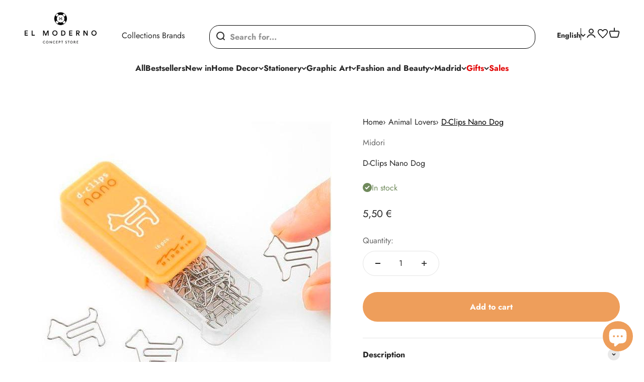

--- FILE ---
content_type: text/html; charset=utf-8
request_url: https://elmoderno.es/en/collections/amantes-de-los-animales/products/d-clips-nano-dog
body_size: 77797
content:
<!doctype html>

<html class="no-js" lang="en" dir="ltr">
  <head>
<!-- "snippets/limespot.liquid" was not rendered, the associated app was uninstalled -->
    <meta charset="utf-8">
    <meta name="viewport" content="width=device-width, initial-scale=1.0, height=device-height, minimum-scale=1.0, maximum-scale=5.0">
    <meta name="theme-color" content="#ffffff">
<script src="https://cdnjs.cloudflare.com/ajax/libs/jquery/3.6.4/jquery.min.js" integrity="sha512-pumBsjNRGGqkPzKHndZMaAG+bir374sORyzM3uulLV14lN5LyykqNk8eEeUlUkB3U0M4FApyaHraT65ihJhDpQ==" crossorigin="anonymous" referrerpolicy="no-referrer"></script>
<script src="https://unpkg.com/flickity@2/dist/flickity.pkgd.min.js"></script>
<link rel="stylesheet" href="https://unpkg.com/flickity@2/dist/flickity.min.css">
    <meta http-equiv="X-UA-Compatible" content="IE=edge">
<meta name="viewport" content="width=device-width, initial-scale=1">
<link href="//netdna.bootstrapcdn.com/font-awesome/4.0.3/css/font-awesome.css" rel="stylesheet">
    <title>D-Clips Nano Dog</title>
    <script>
  const dfLayerOptions = {
    installationId: '00a1524c-2ae5-4929-aa30-8620b8bb6c4f',
    zone: 'eu1'
  };


  (function (l, a, y, e, r, s) {
    r = l.createElement(a); r.onload = e; r.async = 1; r.src = y;
    s = l.getElementsByTagName(a)[0]; s.parentNode.insertBefore(r, s);
  })(document, 'script', 'https://cdn.doofinder.com/livelayer/1/js/loader.min.js', function () {
    doofinderLoader.load(dfLayerOptions);
  });
</script>
<script type="text/javascript">
    (function(c,l,a,r,i,t,y){
        c[a]=c[a]||function(){(c[a].q=c[a].q||[]).push(arguments)};
        t=l.createElement(r);t.async=1;t.src="https://www.clarity.ms/tag/"+i;
        y=l.getElementsByTagName(r)[0];y.parentNode.insertBefore(t,y);
    })(window, document, "clarity", "script", "i6au4j3906");
</script>

      <script>
  gtag('config', 'G-QDV0QYWG1K', {
    'user_id': ''  // Aquí Shopify usa el ID del cliente
  });
</script><meta name="description" content="Very small steel clip that combines design and functionality.&quot;D-Clips nano&quot; is a smaller and more attractive design clip than D-Clips. It is about the size of an eraser and comes in a small pastel colored sliding box that can easily be carried in a pencil case or pencil case.Once in use, the outline of the motif is cle">
  
    <link rel="canonical" href="https://elmoderno.es/en/products/d-clips-nano-dog" />
  
<link rel="shortcut icon" href="//elmoderno.es/cdn/shop/files/faviconV2.png?v=1686136241&width=96">
      <link rel="apple-touch-icon" href="//elmoderno.es/cdn/shop/files/faviconV2.png?v=1686136241&width=180"><link rel="preconnect" href="https://cdn.shopify.com">
    <link rel="preconnect" href="https://fonts.shopifycdn.com" crossorigin>
    <link rel="dns-prefetch" href="https://productreviews.shopifycdn.com"><link rel="preload" href="//elmoderno.es/cdn/fonts/jost/jost_n7.921dc18c13fa0b0c94c5e2517ffe06139c3615a3.woff2" as="font" type="font/woff2" crossorigin><link rel="preload" href="//elmoderno.es/cdn/fonts/jost/jost_n4.d47a1b6347ce4a4c9f437608011273009d91f2b7.woff2" as="font" type="font/woff2" crossorigin><meta property="og:type" content="product">
  <meta property="og:title" content="D-Clips Nano Dog">
  <meta property="product:price:amount" content="5,50">
  <meta property="product:price:currency" content="EUR"><meta property="og:image" content="http://elmoderno.es/cdn/shop/products/D-Clips-Nano-Dog-1-ok-336381.jpg?v=1623804722&width=2048">
  <meta property="og:image:secure_url" content="https://elmoderno.es/cdn/shop/products/D-Clips-Nano-Dog-1-ok-336381.jpg?v=1623804722&width=2048">
  <meta property="og:image:width" content="600">
  <meta property="og:image:height" content="600"><meta property="og:description" content="Very small steel clip that combines design and functionality.&quot;D-Clips nano&quot; is a smaller and more attractive design clip than D-Clips. It is about the size of an eraser and comes in a small pastel colored sliding box that can easily be carried in a pencil case or pencil case.Once in use, the outline of the motif is cle"><meta property="og:url" content="https://elmoderno.es/en/products/d-clips-nano-dog">
<meta property="og:site_name" content="El Moderno Concept Store"><meta name="twitter:card" content="summary"><meta name="twitter:title" content="D-Clips Nano Dog">
  <meta name="twitter:description" content="Very small steel clip that combines design and functionality.&quot;D-Clips nano&quot; is a smaller and more attractive design clip than D-Clips. It is about the size of an eraser and comes in a small pastel colored sliding box that can easily be carried in a pencil case or pencil case.Once in use, the outline of the motif is clearly visible. Each clip can clip up to 10 sheets. It is also recommended to attach it to a note or card to give to a person, or use it in the office or school.DETAILSPackage size:&amp;nbsp;5,5 x 3,6 x 1,2 cmQuantity:&amp;nbsp;16Color:&amp;nbsp;SilverMaterial:&amp;nbsp;SteelShape:&amp;nbsp;DogWarning:&amp;nbsp;This item is not a toy. Not suitable for children under 6 years old. Seek medical attention immediately if accidentally swallowed."><meta name="twitter:image" content="https://elmoderno.es/cdn/shop/products/D-Clips-Nano-Dog-1-ok-336381.jpg?crop=center&height=1200&v=1623804722&width=1200">
  <meta name="twitter:image:alt" content="">
  <script type="application/ld+json">
    {
    "@context": "https://schema.org",
    "@type": "Product",
    "productID": 6566500630626,
    "offers": [{
      "@type": "Offer",
                "name":
      
        "D-Clips Nano Dog"
      ,
      "availability":"https://schema.org/InStock",
      "price": 5.5,
      "priceCurrency": "EUR",
      "priceValidUntil": "2026-01-31","sku": "43376006","gtin": "4902805433761","url": "https://elmoderno.es/en/collections/amantes-de-los-animales/products/d-clips-nano-dog?variant=39343157936226"
      }
],"brand": {
    "@type": "Brand",
          "name": "Midori"
    },
    "name": "D-Clips Nano Dog",
    "description": "Very small steel clip that combines design and functionality.\"D-Clips nano\" is a smaller and more attractive design clip than D-Clips. It is about the size of an eraser and comes in a small pastel colored sliding box that can easily be carried in a pencil case or pencil case.Once in use, the outline of the motif is clearly visible. Each clip can clip up to 10 sheets. It is also recommended to attach it to a note or card to give to a person, or use it in the office or school.DETAILSPackage size:\u0026nbsp;5,5 x 3,6 x 1,2 cmQuantity:\u0026nbsp;16Color:\u0026nbsp;SilverMaterial:\u0026nbsp;SteelShape:\u0026nbsp;DogWarning:\u0026nbsp;This item is not a toy. Not suitable for children under 6 years old. Seek medical attention immediately if accidentally swallowed.",
    "category": "Clips",
    "url": "https://elmoderno.es/en/collections/amantes-de-los-animales/products/d-clips-nano-dog",
    "sku": "43376006","gtin": "4902805433761","weight": {
      "@type": "QuantitativeValue",
              "unitCode": "g",
      "value": 100.0
      },"image": {
    "@type": "ImageObject",
          "url": "https://elmoderno.es/cdn/shop/products/D-Clips-Nano-Dog-1-ok-336381.jpg?v=1623804722&width=1024",
    "image": "https://elmoderno.es/cdn/shop/products/D-Clips-Nano-Dog-1-ok-336381.jpg?v=1623804722&width=1024",
    "name": "",
    "width": "1024",
          "height": "1024"
        }
    }
  </script>



  <script type="application/ld+json">
    {
    "@context": "https://schema.org",
    "@type": "BreadcrumbList",
  "itemListElement": [{
        "@type": "ListItem",
        "position": 1,
        "name": "Home",
  "item": "https://elmoderno.es"
  },{
      "@type": "ListItem",
                "position": 2,
                "name": "Animal Lovers",
      "item": "https://elmoderno.es/en/collections/amantes-de-los-animales"
      }, {
                "@type": "ListItem",
                "position": 3,
                "name": "D-Clips Nano Dog",
      "item": "https://elmoderno.es/en/collections/amantes-de-los-animales/products/d-clips-nano-dog"
      }]
    }
  </script>

<style>/* Typography (heading) */
  @font-face {
  font-family: Jost;
  font-weight: 700;
  font-style: normal;
  font-display: fallback;
  src: url("//elmoderno.es/cdn/fonts/jost/jost_n7.921dc18c13fa0b0c94c5e2517ffe06139c3615a3.woff2") format("woff2"),
       url("//elmoderno.es/cdn/fonts/jost/jost_n7.cbfc16c98c1e195f46c536e775e4e959c5f2f22b.woff") format("woff");
}

@font-face {
  font-family: Jost;
  font-weight: 700;
  font-style: italic;
  font-display: fallback;
  src: url("//elmoderno.es/cdn/fonts/jost/jost_i7.d8201b854e41e19d7ed9b1a31fe4fe71deea6d3f.woff2") format("woff2"),
       url("//elmoderno.es/cdn/fonts/jost/jost_i7.eae515c34e26b6c853efddc3fc0c552e0de63757.woff") format("woff");
}

/* Typography (body) */
  @font-face {
  font-family: Jost;
  font-weight: 400;
  font-style: normal;
  font-display: fallback;
  src: url("//elmoderno.es/cdn/fonts/jost/jost_n4.d47a1b6347ce4a4c9f437608011273009d91f2b7.woff2") format("woff2"),
       url("//elmoderno.es/cdn/fonts/jost/jost_n4.791c46290e672b3f85c3d1c651ef2efa3819eadd.woff") format("woff");
}

@font-face {
  font-family: Jost;
  font-weight: 400;
  font-style: italic;
  font-display: fallback;
  src: url("//elmoderno.es/cdn/fonts/jost/jost_i4.b690098389649750ada222b9763d55796c5283a5.woff2") format("woff2"),
       url("//elmoderno.es/cdn/fonts/jost/jost_i4.fd766415a47e50b9e391ae7ec04e2ae25e7e28b0.woff") format("woff");
}

@font-face {
  font-family: Jost;
  font-weight: 700;
  font-style: normal;
  font-display: fallback;
  src: url("//elmoderno.es/cdn/fonts/jost/jost_n7.921dc18c13fa0b0c94c5e2517ffe06139c3615a3.woff2") format("woff2"),
       url("//elmoderno.es/cdn/fonts/jost/jost_n7.cbfc16c98c1e195f46c536e775e4e959c5f2f22b.woff") format("woff");
}

@font-face {
  font-family: Jost;
  font-weight: 700;
  font-style: italic;
  font-display: fallback;
  src: url("//elmoderno.es/cdn/fonts/jost/jost_i7.d8201b854e41e19d7ed9b1a31fe4fe71deea6d3f.woff2") format("woff2"),
       url("//elmoderno.es/cdn/fonts/jost/jost_i7.eae515c34e26b6c853efddc3fc0c552e0de63757.woff") format("woff");
}

:root {
    /**
     * ---------------------------------------------------------------------
     * SPACING VARIABLES
     *
     * We are using a spacing inspired from frameworks like Tailwind CSS.
     * ---------------------------------------------------------------------
     */
    --spacing-0-5: 0.125rem; /* 2px */
    --spacing-1: 0.25rem; /* 4px */
    --spacing-1-5: 0.375rem; /* 6px */
    --spacing-2: 0.5rem; /* 8px */
    --spacing-2-5: 0.625rem; /* 10px */
    --spacing-3: 0.75rem; /* 12px */
    --spacing-3-5: 0.875rem; /* 14px */
    --spacing-4: 1rem; /* 16px */
    --spacing-4-5: 1.125rem; /* 18px */
    --spacing-5: 1.25rem; /* 20px */
    --spacing-5-5: 1.375rem; /* 22px */
    --spacing-6: 1.5rem; /* 24px */
    --spacing-6-5: 1.625rem; /* 26px */
    --spacing-7: 1.75rem; /* 28px */
    --spacing-7-5: 1.875rem; /* 30px */
    --spacing-8: 2rem; /* 32px */
    --spacing-8-5: 2.125rem; /* 34px */
    --spacing-9: 2.25rem; /* 36px */
    --spacing-9-5: 2.375rem; /* 38px */
    --spacing-10: 2.5rem; /* 40px */
    --spacing-11: 2.75rem; /* 44px */
    --spacing-12: 3rem; /* 48px */
    --spacing-14: 3.5rem; /* 56px */
    --spacing-16: 4rem; /* 64px */
    --spacing-18: 4.5rem; /* 72px */
    --spacing-20: 5rem; /* 80px */
    --spacing-24: 6rem; /* 96px */
    --spacing-28: 7rem; /* 112px */
    --spacing-32: 8rem; /* 128px */
    --spacing-36: 9rem; /* 144px */
    --spacing-40: 10rem; /* 160px */
    --spacing-44: 11rem; /* 176px */
    --spacing-48: 12rem; /* 192px */
    --spacing-52: 13rem; /* 208px */
    --spacing-56: 14rem; /* 224px */
    --spacing-60: 15rem; /* 240px */
    --spacing-64: 16rem; /* 256px */
    --spacing-72: 18rem; /* 288px */
    --spacing-80: 20rem; /* 320px */
    --spacing-96: 24rem; /* 384px */

    /* Container */
    --container-max-width: 1300px;
    --container-narrow-max-width: 1050px;
    --container-gutter: var(--spacing-5);
    --section-outer-spacing-block: var(--spacing-12);
    --section-inner-max-spacing-block: var(--spacing-10);
    --section-inner-spacing-inline: var(--container-gutter);
    --section-stack-spacing-block: var(--spacing-8);

    /* Grid gutter */
    --grid-gutter: var(--spacing-5);

    /* Product list settings */
    --product-list-row-gap: var(--spacing-8);
    --product-list-column-gap: var(--grid-gutter);

    /* Form settings */
    --input-gap: var(--spacing-2);
    --input-height: 2.625rem;
    --input-padding-inline: var(--spacing-4);

    /* Other sizes */
    --sticky-area-height: calc(var(--sticky-announcement-bar-enabled, 0) * var(--announcement-bar-height, 0px) + var(--sticky-header-enabled, 0) * var(--header-height, 0px));

    /* RTL support */
    --transform-logical-flip: 1;
    --transform-origin-start: left;
    --transform-origin-end: right;

    /**
     * ---------------------------------------------------------------------
     * TYPOGRAPHY
     * ---------------------------------------------------------------------
     */

    /* Font properties */
    --heading-font-family: Jost, sans-serif;
    --heading-font-weight: 700;
    --heading-font-style: normal;
    --heading-text-transform: normal;
    --heading-letter-spacing: -0.015em;
    --text-font-family: Jost, sans-serif;
    --text-font-weight: 400;
    --text-font-style: normal;
    --text-letter-spacing: 0.0em;

    /* Font sizes */
    --text-h0: 3rem;
    --text-h1: 2.5rem;
    --text-h2: 2rem;
    --text-h3: 1.5rem;
    --text-h4: 1.375rem;
    --text-h5: 1.125rem;
    --text-h6: 1rem;
    --text-xxs: 0.625rem;
    --text-xs: 0.6875rem;
    --text-sm: 0.75rem;
    --text-base: 0.875rem;
    --text-lg: 1.125rem;

    /**
     * ---------------------------------------------------------------------
     * COLORS
     * ---------------------------------------------------------------------
     */

    /* Color settings */--accent: 238 158 91;
    --text-primary: 39 39 39;
    --background-primary: 255 255 255;
    --dialog-background: 255 255 255;
    --border-color: var(--text-color, var(--text-primary)) / 0.12;

    /* Button colors */
    --button-background-primary: 238 158 91;
    --button-text-primary: 255 255 255;
    --button-background-secondary: 39 39 39;
    --button-text-secondary: 255 255 255;

    /* Status colors */
    --success-background: 238 241 235;
    --success-text: 112 138 92;
    --warning-background: 252 240 227;
    --warning-text: 227 126 22;
    --error-background: 245 229 229;
    --error-text: 170 40 38;

    /* Product colors */
    --on-sale-text: 0 0 0;
    --on-sale-badge-background: 0 0 0;
    --on-sale-badge-text: 255 255 255;
    --sold-out-badge-background: 190 189 185;
    --sold-out-badge-text: 0 0 0;
    --primary-badge-background: 0 0 0;
    --primary-badge-text: 255 255 255;
    --star-color: 255 183 74;
    --product-card-background: 255 255 255;
    --product-card-text: 39 39 39;

    /* Header colors */
    --header-background: 255 255 255;
    --header-text: 39 39 39;

    /* Footer colors */
    --footer-background: 255 255 255;
    --footer-text: 39 39 39;

    /* Rounded variables (used for border radius) */
    --rounded-xs: 0.25rem;
    --rounded-sm: 0.375rem;
    --rounded: 0.75rem;
    --rounded-lg: 1.5rem;
    --rounded-full: 9999px;

    --rounded-button: 3.75rem;
    --rounded-input: 0.5rem;

    /* Box shadow */
    --shadow-sm: 0 2px 8px rgb(var(--text-primary) / 0.1);
    --shadow: 0 5px 15px rgb(var(--text-primary) / 0.1);
    --shadow-md: 0 5px 30px rgb(var(--text-primary) / 0.1);
    --shadow-block: 0px 18px 50px rgb(var(--text-primary) / 0.1);

    /**
     * ---------------------------------------------------------------------
     * OTHER
     * ---------------------------------------------------------------------
     */

    --cursor-close-svg-url: url(//elmoderno.es/cdn/shop/t/74/assets/cursor-close.svg?v=147174565022153725511765465949);
    --cursor-zoom-in-svg-url: url(//elmoderno.es/cdn/shop/t/74/assets/cursor-zoom-in.svg?v=154953035094101115921765465948);
    --cursor-zoom-out-svg-url: url(//elmoderno.es/cdn/shop/t/74/assets/cursor-zoom-out.svg?v=16155520337305705181765465948);
    --checkmark-svg-url: url(//elmoderno.es/cdn/shop/t/74/assets/checkmark.svg?v=77552481021870063511765465949);
  }

  [dir="rtl"]:root {
    /* RTL support */
    --transform-logical-flip: -1;
    --transform-origin-start: right;
    --transform-origin-end: left;
  }

  @media screen and (min-width: 700px) {
    :root {
      /* Typography (font size) */
      --text-h0: 4rem;
      --text-h1: 3rem;
      --text-h2: 2.5rem;
      --text-h3: 2rem;
      --text-h4: 1.625rem;
      --text-h5: 1.25rem;
      --text-h6: 1.125rem;

      --text-xs: 0.75rem;
      --text-sm: 0.875rem;
      --text-base: 1.0rem;
      --text-lg: 1.25rem;

      /* Spacing */
      --container-gutter: 2rem;
      --section-outer-spacing-block: var(--spacing-16);
      --section-inner-max-spacing-block: var(--spacing-12);
      --section-inner-spacing-inline: var(--spacing-14);
      --section-stack-spacing-block: var(--spacing-12);

      /* Grid gutter */
      --grid-gutter: var(--spacing-6);

      /* Product list settings */
      --product-list-row-gap: var(--spacing-12);

      /* Form settings */
      --input-gap: 1rem;
      --input-height: 3.125rem;
      --input-padding-inline: var(--spacing-5);
    }
  }

  @media screen and (min-width: 1000px) {
    :root {
      /* Spacing settings */
      --container-gutter: var(--spacing-12);
      --section-outer-spacing-block: var(--spacing-18);
      --section-inner-max-spacing-block: var(--spacing-16);
      --section-inner-spacing-inline: var(--spacing-18);
      --section-stack-spacing-block: var(--spacing-12);
    }
  }

  @media screen and (min-width: 1150px) {
    :root {
      /* Spacing settings */
      --container-gutter: var(--spacing-12);
      --section-outer-spacing-block: var(--spacing-20);
      --section-inner-max-spacing-block: var(--spacing-16);
      --section-inner-spacing-inline: var(--spacing-18);
      --section-stack-spacing-block: var(--spacing-12);
    }
  }

  @media screen and (min-width: 1400px) {
    :root {
      /* Typography (font size) */
      --text-h0: 5rem;
      --text-h1: 3.75rem;
      --text-h2: 3rem;
      --text-h3: 2.25rem;
      --text-h4: 2rem;
      --text-h5: 1.5rem;
      --text-h6: 1.25rem;

      --section-outer-spacing-block: var(--spacing-24);
      --section-inner-max-spacing-block: var(--spacing-18);
      --section-inner-spacing-inline: var(--spacing-20);
    }
  }

  @media screen and (min-width: 1600px) {
    :root {
      --section-outer-spacing-block: var(--spacing-24);
      --section-inner-max-spacing-block: var(--spacing-20);
      --section-inner-spacing-inline: var(--spacing-24);
    }
  }

  /**
   * ---------------------------------------------------------------------
   * LIQUID DEPENDANT CSS
   *
   * Our main CSS is Liquid free, but some very specific features depend on
   * theme settings, so we have them here
   * ---------------------------------------------------------------------
   */@media screen and (pointer: fine) {
        .button:not([disabled]):hover, .btn:not([disabled]):hover, .shopify-payment-button__button--unbranded:not([disabled]):hover {
          --button-background-opacity: 0.85;
        }

        .button--subdued:not([disabled]):hover {
          --button-background: var(--text-color) / .05 !important;
        }
      }</style><script>
  document.documentElement.classList.replace('no-js', 'js');

  // This allows to expose several variables to the global scope, to be used in scripts
  window.themeVariables = {
    settings: {
      showPageTransition: true,
      headingApparition: "none",
      pageType: "product",
      moneyFormat: "\u003cspan class=money\u003e{{amount_with_comma_separator}} €\u003c\/span\u003e",
      moneyWithCurrencyFormat: "\u003cspan class=money\u003e{{amount_with_comma_separator}} €\u003c\/span\u003e",
      currencyCodeEnabled: false,
      cartType: "drawer",
      showDiscount: true,
      discountMode: "percentage"
    },

    strings: {
      accessibilityClose: "Close",
      accessibilityNext: "Next",
      accessibilityPrevious: "Previous",
      addToCartButton: "Add to cart",
      soldOutButton: "Sold out",
      preOrderButton: "Pre-order",
      unavailableButton: "Unavailable",
      closeGallery: "Close gallery",
      zoomGallery: "Zoom",
      errorGallery: "Image cannot be loaded",
      soldOutBadge: "Sold out",
      discountBadge: "-@@",
      sku: "SKU:",
      searchNoResults: "No results could be found.",
      addOrderNote: "Add order note",
      editOrderNote: "Edit order note",
      shippingEstimatorNoResults: "Some of the products in your cart are only available for in-store pickup.",
      shippingEstimatorOneResult: "There is one shipping rate for your address:",
      shippingEstimatorMultipleResults: "There are several shipping rates for your address:",
      shippingEstimatorError: "One or more error occurred while retrieving shipping rates:"
    },

    breakpoints: {
      'sm': 'screen and (min-width: 700px)',
      'md': 'screen and (min-width: 1000px)',
      'lg': 'screen and (min-width: 1150px)',
      'xl': 'screen and (min-width: 1400px)',

      'sm-max': 'screen and (max-width: 699px)',
      'md-max': 'screen and (max-width: 999px)',
      'lg-max': 'screen and (max-width: 1149px)',
      'xl-max': 'screen and (max-width: 1399px)'
    }
  };window.addEventListener('DOMContentLoaded', () => {
      const isReloaded = (window.performance.navigation && window.performance.navigation.type === 1) || window.performance.getEntriesByType('navigation').map((nav) => nav.type).includes('reload');

      if ('animate' in document.documentElement && window.matchMedia('(prefers-reduced-motion: no-preference)').matches && document.referrer.includes(location.host) && !isReloaded) {
        document.body.animate({opacity: [0, 1]}, {duration: 115, fill: 'forwards'});
      }
    });

    window.addEventListener('pageshow', (event) => {
      document.body.classList.remove('page-transition');

      if (event.persisted) {
        document.body.animate({opacity: [0, 1]}, {duration: 0, fill: 'forwards'});
      }
    });// For detecting native share
  document.documentElement.classList.add(`native-share--${navigator.share ? 'enabled' : 'disabled'}`);// We save the product ID in local storage to be eventually used for recently viewed section
    try {
      const recentlyViewedProducts = new Set(JSON.parse(localStorage.getItem('theme:recently-viewed-products') || '[]'));

      recentlyViewedProducts.delete(6566500630626); // Delete first to re-move the product
      recentlyViewedProducts.add(6566500630626);

      localStorage.setItem('theme:recently-viewed-products', JSON.stringify(Array.from(recentlyViewedProducts.values()).reverse()));
    } catch (e) {
      // Safari in private mode does not allow setting item, we silently fail
    }</script><script type="module" src="//elmoderno.es/cdn/shop/t/74/assets/vendor.min.js?v=136053555471622566971765465885"></script>
    <script type="module" src="//elmoderno.es/cdn/shop/t/74/assets/theme.js?v=167239999616621831471765465949"></script>
    <script type="module" src="//elmoderno.es/cdn/shop/t/74/assets/sections.js?v=179295393877249096171765467162"></script>
    <script type="module" src="//elmoderno.es/cdn/shop/t/74/assets/flickity.min.js?v=114460508543641870001765465876"></script>

    <script type="module" src="//elmoderno.es/cdn/shop/t/74/assets/custom.js?v=77882594675574624471765538329"></script>

    <script>window.performance && window.performance.mark && window.performance.mark('shopify.content_for_header.start');</script><meta id="shopify-digital-wallet" name="shopify-digital-wallet" content="/3682566242/digital_wallets/dialog">
<meta name="shopify-checkout-api-token" content="5c0fc64306f22478fc9ca3a6c6df468f">
<meta id="in-context-paypal-metadata" data-shop-id="3682566242" data-venmo-supported="false" data-environment="production" data-locale="en_US" data-paypal-v4="true" data-currency="EUR">
<link rel="alternate" hreflang="x-default" href="https://elmoderno.es/products/d-clips-nano-dog">
<link rel="alternate" hreflang="es" href="https://elmoderno.es/products/d-clips-nano-dog">
<link rel="alternate" hreflang="fr" href="https://elmoderno.es/fr/products/d-clips-nano-dog">
<link rel="alternate" hreflang="en" href="https://elmoderno.es/en/products/d-clips-nano-dog">
<link rel="alternate" type="application/json+oembed" href="https://elmoderno.es/en/products/d-clips-nano-dog.oembed">
<script async="async" src="/checkouts/internal/preloads.js?locale=en-ES"></script>
<link rel="preconnect" href="https://shop.app" crossorigin="anonymous">
<script async="async" src="https://shop.app/checkouts/internal/preloads.js?locale=en-ES&shop_id=3682566242" crossorigin="anonymous"></script>
<script id="apple-pay-shop-capabilities" type="application/json">{"shopId":3682566242,"countryCode":"ES","currencyCode":"EUR","merchantCapabilities":["supports3DS"],"merchantId":"gid:\/\/shopify\/Shop\/3682566242","merchantName":"El Moderno Concept Store","requiredBillingContactFields":["postalAddress","email","phone"],"requiredShippingContactFields":["postalAddress","email","phone"],"shippingType":"shipping","supportedNetworks":["visa","maestro","masterCard","amex"],"total":{"type":"pending","label":"El Moderno Concept Store","amount":"1.00"},"shopifyPaymentsEnabled":true,"supportsSubscriptions":true}</script>
<script id="shopify-features" type="application/json">{"accessToken":"5c0fc64306f22478fc9ca3a6c6df468f","betas":["rich-media-storefront-analytics"],"domain":"elmoderno.es","predictiveSearch":true,"shopId":3682566242,"locale":"en"}</script>
<script>var Shopify = Shopify || {};
Shopify.shop = "elmoderno.myshopify.com";
Shopify.locale = "en";
Shopify.currency = {"active":"EUR","rate":"1.0"};
Shopify.country = "ES";
Shopify.theme = {"name":"Actualizar secciones - 11\/12\/25","id":191899107667,"schema_name":"Impact","schema_version":"4.0.6","theme_store_id":1190,"role":"main"};
Shopify.theme.handle = "null";
Shopify.theme.style = {"id":null,"handle":null};
Shopify.cdnHost = "elmoderno.es/cdn";
Shopify.routes = Shopify.routes || {};
Shopify.routes.root = "/en/";</script>
<script type="module">!function(o){(o.Shopify=o.Shopify||{}).modules=!0}(window);</script>
<script>!function(o){function n(){var o=[];function n(){o.push(Array.prototype.slice.apply(arguments))}return n.q=o,n}var t=o.Shopify=o.Shopify||{};t.loadFeatures=n(),t.autoloadFeatures=n()}(window);</script>
<script>
  window.ShopifyPay = window.ShopifyPay || {};
  window.ShopifyPay.apiHost = "shop.app\/pay";
  window.ShopifyPay.redirectState = null;
</script>
<script id="shop-js-analytics" type="application/json">{"pageType":"product"}</script>
<script defer="defer" async type="module" src="//elmoderno.es/cdn/shopifycloud/shop-js/modules/v2/client.init-shop-cart-sync_BdyHc3Nr.en.esm.js"></script>
<script defer="defer" async type="module" src="//elmoderno.es/cdn/shopifycloud/shop-js/modules/v2/chunk.common_Daul8nwZ.esm.js"></script>
<script type="module">
  await import("//elmoderno.es/cdn/shopifycloud/shop-js/modules/v2/client.init-shop-cart-sync_BdyHc3Nr.en.esm.js");
await import("//elmoderno.es/cdn/shopifycloud/shop-js/modules/v2/chunk.common_Daul8nwZ.esm.js");

  window.Shopify.SignInWithShop?.initShopCartSync?.({"fedCMEnabled":true,"windoidEnabled":true});

</script>
<script>
  window.Shopify = window.Shopify || {};
  if (!window.Shopify.featureAssets) window.Shopify.featureAssets = {};
  window.Shopify.featureAssets['shop-js'] = {"shop-cart-sync":["modules/v2/client.shop-cart-sync_QYOiDySF.en.esm.js","modules/v2/chunk.common_Daul8nwZ.esm.js"],"init-fed-cm":["modules/v2/client.init-fed-cm_DchLp9rc.en.esm.js","modules/v2/chunk.common_Daul8nwZ.esm.js"],"shop-button":["modules/v2/client.shop-button_OV7bAJc5.en.esm.js","modules/v2/chunk.common_Daul8nwZ.esm.js"],"init-windoid":["modules/v2/client.init-windoid_DwxFKQ8e.en.esm.js","modules/v2/chunk.common_Daul8nwZ.esm.js"],"shop-cash-offers":["modules/v2/client.shop-cash-offers_DWtL6Bq3.en.esm.js","modules/v2/chunk.common_Daul8nwZ.esm.js","modules/v2/chunk.modal_CQq8HTM6.esm.js"],"shop-toast-manager":["modules/v2/client.shop-toast-manager_CX9r1SjA.en.esm.js","modules/v2/chunk.common_Daul8nwZ.esm.js"],"init-shop-email-lookup-coordinator":["modules/v2/client.init-shop-email-lookup-coordinator_UhKnw74l.en.esm.js","modules/v2/chunk.common_Daul8nwZ.esm.js"],"pay-button":["modules/v2/client.pay-button_DzxNnLDY.en.esm.js","modules/v2/chunk.common_Daul8nwZ.esm.js"],"avatar":["modules/v2/client.avatar_BTnouDA3.en.esm.js"],"init-shop-cart-sync":["modules/v2/client.init-shop-cart-sync_BdyHc3Nr.en.esm.js","modules/v2/chunk.common_Daul8nwZ.esm.js"],"shop-login-button":["modules/v2/client.shop-login-button_D8B466_1.en.esm.js","modules/v2/chunk.common_Daul8nwZ.esm.js","modules/v2/chunk.modal_CQq8HTM6.esm.js"],"init-customer-accounts-sign-up":["modules/v2/client.init-customer-accounts-sign-up_C8fpPm4i.en.esm.js","modules/v2/client.shop-login-button_D8B466_1.en.esm.js","modules/v2/chunk.common_Daul8nwZ.esm.js","modules/v2/chunk.modal_CQq8HTM6.esm.js"],"init-shop-for-new-customer-accounts":["modules/v2/client.init-shop-for-new-customer-accounts_CVTO0Ztu.en.esm.js","modules/v2/client.shop-login-button_D8B466_1.en.esm.js","modules/v2/chunk.common_Daul8nwZ.esm.js","modules/v2/chunk.modal_CQq8HTM6.esm.js"],"init-customer-accounts":["modules/v2/client.init-customer-accounts_dRgKMfrE.en.esm.js","modules/v2/client.shop-login-button_D8B466_1.en.esm.js","modules/v2/chunk.common_Daul8nwZ.esm.js","modules/v2/chunk.modal_CQq8HTM6.esm.js"],"shop-follow-button":["modules/v2/client.shop-follow-button_CkZpjEct.en.esm.js","modules/v2/chunk.common_Daul8nwZ.esm.js","modules/v2/chunk.modal_CQq8HTM6.esm.js"],"lead-capture":["modules/v2/client.lead-capture_BntHBhfp.en.esm.js","modules/v2/chunk.common_Daul8nwZ.esm.js","modules/v2/chunk.modal_CQq8HTM6.esm.js"],"checkout-modal":["modules/v2/client.checkout-modal_CfxcYbTm.en.esm.js","modules/v2/chunk.common_Daul8nwZ.esm.js","modules/v2/chunk.modal_CQq8HTM6.esm.js"],"shop-login":["modules/v2/client.shop-login_Da4GZ2H6.en.esm.js","modules/v2/chunk.common_Daul8nwZ.esm.js","modules/v2/chunk.modal_CQq8HTM6.esm.js"],"payment-terms":["modules/v2/client.payment-terms_MV4M3zvL.en.esm.js","modules/v2/chunk.common_Daul8nwZ.esm.js","modules/v2/chunk.modal_CQq8HTM6.esm.js"]};
</script>
<script>(function() {
  var isLoaded = false;
  function asyncLoad() {
    if (isLoaded) return;
    isLoaded = true;
    var urls = ["https:\/\/chimpstatic.com\/mcjs-connected\/js\/users\/73bcbb5b4c93e8c51352af6ef\/6cf61765159633cc4d15b9823.js?shop=elmoderno.myshopify.com","https:\/\/shopify.covet.pics\/covet-pics-widget-inject.js?shop=elmoderno.myshopify.com","https:\/\/image-optimizer.salessquad.co.uk\/scripts\/tiny_img_not_found_notifier_5d5401a819a121d005559da15b956633.js?shop=elmoderno.myshopify.com","https:\/\/ecommplugins-scripts.trustpilot.com\/v2.1\/js\/header.min.js?settings=eyJrZXkiOiJOczNoUWNBNUUzN3Jhdkd6IiwicyI6InNrdSJ9\u0026shop=elmoderno.myshopify.com","https:\/\/ecommplugins-trustboxsettings.trustpilot.com\/elmoderno.myshopify.com.js?settings=1754490670232\u0026shop=elmoderno.myshopify.com","https:\/\/widget.trustpilot.com\/bootstrap\/v5\/tp.widget.sync.bootstrap.min.js?shop=elmoderno.myshopify.com","https:\/\/widget.trustpilot.com\/bootstrap\/v5\/tp.widget.sync.bootstrap.min.js?shop=elmoderno.myshopify.com","https:\/\/cdn.gojiberry.app\/dist\/shopify\/gojiberry.js?shop=elmoderno.myshopify.com","https:\/\/ecommplugins-scripts.trustpilot.com\/v2.1\/js\/success.min.js?settings=eyJrZXkiOiJOczNoUWNBNUUzN3Jhdkd6IiwicyI6InNrdSIsInQiOlsib3JkZXJzL3BhaWQiLCJ0cnVzdHBpbG90T3JkZXJDb25maXJtZWQiXSwidiI6IiIsImEiOiJTaG9waWZ5LTIwMjEtMDQifQ==\u0026shop=elmoderno.myshopify.com","https:\/\/ecommplugins-scripts.trustpilot.com\/v2.1\/js\/success.min.js?settings=eyJrZXkiOiJOczNoUWNBNUUzN3Jhdkd6IiwicyI6InNrdSIsInQiOlsib3JkZXJzL3BhaWQiLCJ0cnVzdHBpbG90T3JkZXJDb25maXJtZWQiXSwidiI6IiIsImEiOiJTaG9waWZ5LTIwMjEtMDQifQ==\u0026shop=elmoderno.myshopify.com","https:\/\/ecommplugins-scripts.trustpilot.com\/v2.1\/js\/success.min.js?settings=eyJrZXkiOiJOczNoUWNBNUUzN3Jhdkd6IiwicyI6InNrdSIsInQiOlsib3JkZXJzL3BhaWQiLCJ0cnVzdHBpbG90T3JkZXJDb25maXJtZWQiXSwidiI6IiIsImEiOiJTaG9waWZ5LTIwMjEtMDQifQ==\u0026shop=elmoderno.myshopify.com","https:\/\/ecommplugins-scripts.trustpilot.com\/v2.1\/js\/success.min.js?settings=eyJrZXkiOiJOczNoUWNBNUUzN3Jhdkd6IiwicyI6InNrdSIsInQiOlsib3JkZXJzL3BhaWQiLCJ0cnVzdHBpbG90T3JkZXJDb25maXJtZWQiXSwidiI6IiIsImEiOiJTaG9waWZ5LTIwMjEtMDQifQ==\u0026shop=elmoderno.myshopify.com","https:\/\/ecommplugins-scripts.trustpilot.com\/v2.1\/js\/success.min.js?settings=eyJrZXkiOiJOczNoUWNBNUUzN3Jhdkd6IiwicyI6InNrdSIsInQiOlsib3JkZXJzL3BhaWQiLCJ0cnVzdHBpbG90T3JkZXJDb25maXJtZWQiXSwidiI6IiIsImEiOiJTaG9waWZ5LTIwMjEtMDQifQ==\u0026shop=elmoderno.myshopify.com","https:\/\/ecommplugins-scripts.trustpilot.com\/v2.1\/js\/success.min.js?settings=eyJrZXkiOiJOczNoUWNBNUUzN3Jhdkd6IiwicyI6InNrdSIsInQiOlsib3JkZXJzL3BhaWQiLCJ0cnVzdHBpbG90T3JkZXJDb25maXJtZWQiXSwidiI6IiIsImEiOiJTaG9waWZ5LTIwMjEtMDQifQ==\u0026shop=elmoderno.myshopify.com","https:\/\/ecommplugins-scripts.trustpilot.com\/v2.1\/js\/success.min.js?settings=eyJrZXkiOiJOczNoUWNBNUUzN3Jhdkd6IiwicyI6InNrdSIsInQiOlsib3JkZXJzL3BhaWQiLCJ0cnVzdHBpbG90T3JkZXJDb25maXJtZWQiXSwidiI6IiIsImEiOiJTaG9waWZ5LTIwMjEtMDQifQ==\u0026shop=elmoderno.myshopify.com","https:\/\/ecommplugins-scripts.trustpilot.com\/v2.1\/js\/success.min.js?settings=eyJrZXkiOiJOczNoUWNBNUUzN3Jhdkd6IiwicyI6InNrdSIsInQiOlsib3JkZXJzL3BhaWQiLCJ0cnVzdHBpbG90T3JkZXJDb25maXJtZWQiXSwidiI6IiIsImEiOiJTaG9waWZ5LTIwMjEtMDQifQ==\u0026shop=elmoderno.myshopify.com","https:\/\/ecommplugins-scripts.trustpilot.com\/v2.1\/js\/success.min.js?settings=eyJrZXkiOiJOczNoUWNBNUUzN3Jhdkd6IiwicyI6InNrdSIsInQiOlsib3JkZXJzL3BhaWQiLCJ0cnVzdHBpbG90T3JkZXJDb25maXJtZWQiXSwidiI6IiIsImEiOiJTaG9waWZ5LTIwMjEtMDQifQ==\u0026shop=elmoderno.myshopify.com","https:\/\/ecommplugins-scripts.trustpilot.com\/v2.1\/js\/success.min.js?settings=eyJrZXkiOiJOczNoUWNBNUUzN3Jhdkd6IiwicyI6InNrdSIsInQiOlsib3JkZXJzL3BhaWQiLCJ0cnVzdHBpbG90T3JkZXJDb25maXJtZWQiXSwidiI6IiIsImEiOiJTaG9waWZ5LTIwMjEtMDQifQ==\u0026shop=elmoderno.myshopify.com","https:\/\/ecommplugins-scripts.trustpilot.com\/v2.1\/js\/success.min.js?settings=eyJrZXkiOiJOczNoUWNBNUUzN3Jhdkd6IiwicyI6InNrdSIsInQiOlsib3JkZXJzL3BhaWQiLCJ0cnVzdHBpbG90T3JkZXJDb25maXJtZWQiXSwidiI6IiIsImEiOiJTaG9waWZ5LTIwMjEtMDQifQ==\u0026shop=elmoderno.myshopify.com","https:\/\/ecommplugins-scripts.trustpilot.com\/v2.1\/js\/success.min.js?settings=eyJrZXkiOiJOczNoUWNBNUUzN3Jhdkd6IiwicyI6InNrdSIsInQiOlsib3JkZXJzL3BhaWQiLCJ0cnVzdHBpbG90T3JkZXJDb25maXJtZWQiXSwidiI6IiIsImEiOiJTaG9waWZ5LTIwMjEtMDQifQ==\u0026shop=elmoderno.myshopify.com","\/\/backinstock.useamp.com\/widget\/35108_1767156143.js?category=bis\u0026v=6\u0026shop=elmoderno.myshopify.com"];
    for (var i = 0; i < urls.length; i++) {
      var s = document.createElement('script');
      s.type = 'text/javascript';
      s.async = true;
      s.src = urls[i];
      var x = document.getElementsByTagName('script')[0];
      x.parentNode.insertBefore(s, x);
    }
  };
  if(window.attachEvent) {
    window.attachEvent('onload', asyncLoad);
  } else {
    window.addEventListener('load', asyncLoad, false);
  }
})();</script>
<script id="__st">var __st={"a":3682566242,"offset":3600,"reqid":"1c268e88-ba26-4926-adef-13d728dedaf0-1768975706","pageurl":"elmoderno.es\/en\/collections\/amantes-de-los-animales\/products\/d-clips-nano-dog","u":"01f7ff36718a","p":"product","rtyp":"product","rid":6566500630626};</script>
<script>window.ShopifyPaypalV4VisibilityTracking = true;</script>
<script id="captcha-bootstrap">!function(){'use strict';const t='contact',e='account',n='new_comment',o=[[t,t],['blogs',n],['comments',n],[t,'customer']],c=[[e,'customer_login'],[e,'guest_login'],[e,'recover_customer_password'],[e,'create_customer']],r=t=>t.map((([t,e])=>`form[action*='/${t}']:not([data-nocaptcha='true']) input[name='form_type'][value='${e}']`)).join(','),a=t=>()=>t?[...document.querySelectorAll(t)].map((t=>t.form)):[];function s(){const t=[...o],e=r(t);return a(e)}const i='password',u='form_key',d=['recaptcha-v3-token','g-recaptcha-response','h-captcha-response',i],f=()=>{try{return window.sessionStorage}catch{return}},m='__shopify_v',_=t=>t.elements[u];function p(t,e,n=!1){try{const o=window.sessionStorage,c=JSON.parse(o.getItem(e)),{data:r}=function(t){const{data:e,action:n}=t;return t[m]||n?{data:e,action:n}:{data:t,action:n}}(c);for(const[e,n]of Object.entries(r))t.elements[e]&&(t.elements[e].value=n);n&&o.removeItem(e)}catch(o){console.error('form repopulation failed',{error:o})}}const l='form_type',E='cptcha';function T(t){t.dataset[E]=!0}const w=window,h=w.document,L='Shopify',v='ce_forms',y='captcha';let A=!1;((t,e)=>{const n=(g='f06e6c50-85a8-45c8-87d0-21a2b65856fe',I='https://cdn.shopify.com/shopifycloud/storefront-forms-hcaptcha/ce_storefront_forms_captcha_hcaptcha.v1.5.2.iife.js',D={infoText:'Protected by hCaptcha',privacyText:'Privacy',termsText:'Terms'},(t,e,n)=>{const o=w[L][v],c=o.bindForm;if(c)return c(t,g,e,D).then(n);var r;o.q.push([[t,g,e,D],n]),r=I,A||(h.body.append(Object.assign(h.createElement('script'),{id:'captcha-provider',async:!0,src:r})),A=!0)});var g,I,D;w[L]=w[L]||{},w[L][v]=w[L][v]||{},w[L][v].q=[],w[L][y]=w[L][y]||{},w[L][y].protect=function(t,e){n(t,void 0,e),T(t)},Object.freeze(w[L][y]),function(t,e,n,w,h,L){const[v,y,A,g]=function(t,e,n){const i=e?o:[],u=t?c:[],d=[...i,...u],f=r(d),m=r(i),_=r(d.filter((([t,e])=>n.includes(e))));return[a(f),a(m),a(_),s()]}(w,h,L),I=t=>{const e=t.target;return e instanceof HTMLFormElement?e:e&&e.form},D=t=>v().includes(t);t.addEventListener('submit',(t=>{const e=I(t);if(!e)return;const n=D(e)&&!e.dataset.hcaptchaBound&&!e.dataset.recaptchaBound,o=_(e),c=g().includes(e)&&(!o||!o.value);(n||c)&&t.preventDefault(),c&&!n&&(function(t){try{if(!f())return;!function(t){const e=f();if(!e)return;const n=_(t);if(!n)return;const o=n.value;o&&e.removeItem(o)}(t);const e=Array.from(Array(32),(()=>Math.random().toString(36)[2])).join('');!function(t,e){_(t)||t.append(Object.assign(document.createElement('input'),{type:'hidden',name:u})),t.elements[u].value=e}(t,e),function(t,e){const n=f();if(!n)return;const o=[...t.querySelectorAll(`input[type='${i}']`)].map((({name:t})=>t)),c=[...d,...o],r={};for(const[a,s]of new FormData(t).entries())c.includes(a)||(r[a]=s);n.setItem(e,JSON.stringify({[m]:1,action:t.action,data:r}))}(t,e)}catch(e){console.error('failed to persist form',e)}}(e),e.submit())}));const S=(t,e)=>{t&&!t.dataset[E]&&(n(t,e.some((e=>e===t))),T(t))};for(const o of['focusin','change'])t.addEventListener(o,(t=>{const e=I(t);D(e)&&S(e,y())}));const B=e.get('form_key'),M=e.get(l),P=B&&M;t.addEventListener('DOMContentLoaded',(()=>{const t=y();if(P)for(const e of t)e.elements[l].value===M&&p(e,B);[...new Set([...A(),...v().filter((t=>'true'===t.dataset.shopifyCaptcha))])].forEach((e=>S(e,t)))}))}(h,new URLSearchParams(w.location.search),n,t,e,['guest_login'])})(!0,!0)}();</script>
<script integrity="sha256-4kQ18oKyAcykRKYeNunJcIwy7WH5gtpwJnB7kiuLZ1E=" data-source-attribution="shopify.loadfeatures" defer="defer" src="//elmoderno.es/cdn/shopifycloud/storefront/assets/storefront/load_feature-a0a9edcb.js" crossorigin="anonymous"></script>
<script crossorigin="anonymous" defer="defer" src="//elmoderno.es/cdn/shopifycloud/storefront/assets/shopify_pay/storefront-65b4c6d7.js?v=20250812"></script>
<script data-source-attribution="shopify.dynamic_checkout.dynamic.init">var Shopify=Shopify||{};Shopify.PaymentButton=Shopify.PaymentButton||{isStorefrontPortableWallets:!0,init:function(){window.Shopify.PaymentButton.init=function(){};var t=document.createElement("script");t.src="https://elmoderno.es/cdn/shopifycloud/portable-wallets/latest/portable-wallets.en.js",t.type="module",document.head.appendChild(t)}};
</script>
<script data-source-attribution="shopify.dynamic_checkout.buyer_consent">
  function portableWalletsHideBuyerConsent(e){var t=document.getElementById("shopify-buyer-consent"),n=document.getElementById("shopify-subscription-policy-button");t&&n&&(t.classList.add("hidden"),t.setAttribute("aria-hidden","true"),n.removeEventListener("click",e))}function portableWalletsShowBuyerConsent(e){var t=document.getElementById("shopify-buyer-consent"),n=document.getElementById("shopify-subscription-policy-button");t&&n&&(t.classList.remove("hidden"),t.removeAttribute("aria-hidden"),n.addEventListener("click",e))}window.Shopify?.PaymentButton&&(window.Shopify.PaymentButton.hideBuyerConsent=portableWalletsHideBuyerConsent,window.Shopify.PaymentButton.showBuyerConsent=portableWalletsShowBuyerConsent);
</script>
<script data-source-attribution="shopify.dynamic_checkout.cart.bootstrap">document.addEventListener("DOMContentLoaded",(function(){function t(){return document.querySelector("shopify-accelerated-checkout-cart, shopify-accelerated-checkout")}if(t())Shopify.PaymentButton.init();else{new MutationObserver((function(e,n){t()&&(Shopify.PaymentButton.init(),n.disconnect())})).observe(document.body,{childList:!0,subtree:!0})}}));
</script>
<link id="shopify-accelerated-checkout-styles" rel="stylesheet" media="screen" href="https://elmoderno.es/cdn/shopifycloud/portable-wallets/latest/accelerated-checkout-backwards-compat.css" crossorigin="anonymous">
<style id="shopify-accelerated-checkout-cart">
        #shopify-buyer-consent {
  margin-top: 1em;
  display: inline-block;
  width: 100%;
}

#shopify-buyer-consent.hidden {
  display: none;
}

#shopify-subscription-policy-button {
  background: none;
  border: none;
  padding: 0;
  text-decoration: underline;
  font-size: inherit;
  cursor: pointer;
}

#shopify-subscription-policy-button::before {
  box-shadow: none;
}

      </style>

<script>window.performance && window.performance.mark && window.performance.mark('shopify.content_for_header.end');</script>
<link href="//elmoderno.es/cdn/shop/t/74/assets/theme.css?v=128545869318059317491765808001" rel="stylesheet" type="text/css" media="all" /><link href="//elmoderno.es/cdn/shop/t/74/assets/flickity.css?v=61891267164018432491765465874" rel="stylesheet" type="text/css" media="all" /><link href="//elmoderno.es/cdn/shop/t/74/assets/custom-dev.css?v=44834952134842252891765801265" rel="stylesheet" type="text/css" media="all" /><link href="//elmoderno.es/cdn/shop/t/74/assets/reduncle.css?v=52885493533797927731766410256" rel="stylesheet" type="text/css" media="all" /><!-- BEGIN app block: shopify://apps/pandectes-gdpr/blocks/banner/58c0baa2-6cc1-480c-9ea6-38d6d559556a -->
  
    
      <!-- TCF is active, scripts are loaded above -->
      
      <script>
        
          window.PandectesSettings = {"store":{"id":3682566242,"plan":"basic","theme":"Impact - Reduncle (ver mas SEO)","primaryLocale":"es","adminMode":false,"headless":false,"storefrontRootDomain":"","checkoutRootDomain":"","storefrontAccessToken":""},"tsPublished":1763987212,"declaration":{"declDays":"","declName":"","declPath":"","declType":"","isActive":false,"showType":true,"declHours":"","declYears":"","declDomain":"","declMonths":"","declMinutes":"","declPurpose":"","declSeconds":"","declSession":"","showPurpose":false,"declProvider":"","showProvider":true,"declIntroText":"","declRetention":"","declFirstParty":"","declThirdParty":"","showDateGenerated":true},"language":{"unpublished":[],"languageMode":"Single","fallbackLanguage":"es","languageDetection":"locale","languagesSupported":[]},"texts":{"managed":{"headerText":{"es":"Respetamos tu privacidad"},"consentText":{"es":"Este sitio web utiliza cookies para garantizar que obtenga la mejor experiencia."},"linkText":{"es":"Aprende más"},"imprintText":{"es":"Imprimir"},"googleLinkText":{"es":"Términos de privacidad de Google"},"allowButtonText":{"es":"Aceptar"},"denyButtonText":{"es":"Rechazar"},"dismissButtonText":{"es":"OK"},"leaveSiteButtonText":{"es":"Salir de este sitio"},"preferencesButtonText":{"es":"Preferencias"},"cookiePolicyText":{"es":"Política de cookies"},"preferencesPopupTitleText":{"es":"Gestionar las preferencias de consentimiento"},"preferencesPopupIntroText":{"es":"Usamos cookies para optimizar la funcionalidad del sitio web, analizar el rendimiento y brindarle una experiencia personalizada. Algunas cookies son esenciales para que el sitio web funcione y funcione correctamente. Esas cookies no se pueden desactivar. En esta ventana puede administrar su preferencia de cookies."},"preferencesPopupSaveButtonText":{"es":"Guardar preferencias"},"preferencesPopupCloseButtonText":{"es":"Cerrar"},"preferencesPopupAcceptAllButtonText":{"es":"Aceptar todo"},"preferencesPopupRejectAllButtonText":{"es":"Rechazar todo"},"cookiesDetailsText":{"es":"Detalles de las cookies"},"preferencesPopupAlwaysAllowedText":{"es":"Siempre permitido"},"accessSectionParagraphText":{"es":"Tiene derecho a poder acceder a sus datos en cualquier momento."},"accessSectionTitleText":{"es":"Portabilidad de datos"},"accessSectionAccountInfoActionText":{"es":"Información personal"},"accessSectionDownloadReportActionText":{"es":"Descargar todo"},"accessSectionGDPRRequestsActionText":{"es":"Solicitudes de sujetos de datos"},"accessSectionOrdersRecordsActionText":{"es":"Pedidos"},"rectificationSectionParagraphText":{"es":"Tienes derecho a solicitar la actualización de tus datos siempre que lo creas oportuno."},"rectificationSectionTitleText":{"es":"Rectificación de datos"},"rectificationCommentPlaceholder":{"es":"Describe lo que quieres que se actualice"},"rectificationCommentValidationError":{"es":"Se requiere comentario"},"rectificationSectionEditAccountActionText":{"es":"Solicita una actualización"},"erasureSectionTitleText":{"es":"Derecho al olvido"},"erasureSectionParagraphText":{"es":"Tiene derecho a solicitar la eliminación de todos sus datos. Después de eso, ya no podrá acceder a su cuenta."},"erasureSectionRequestDeletionActionText":{"es":"Solicitar la eliminación de datos personales"},"consentDate":{"es":"fecha de consentimiento"},"consentId":{"es":"ID de consentimiento"},"consentSectionChangeConsentActionText":{"es":"Cambiar la preferencia de consentimiento"},"consentSectionConsentedText":{"es":"Usted dio su consentimiento a la política de cookies de este sitio web en"},"consentSectionNoConsentText":{"es":"No ha dado su consentimiento a la política de cookies de este sitio web."},"consentSectionTitleText":{"es":"Su consentimiento de cookies"},"consentStatus":{"es":"Preferencia de consentimiento"},"confirmationFailureMessage":{"es":"Su solicitud no fue verificada. Vuelva a intentarlo y, si el problema persiste, comuníquese con el propietario de la tienda para obtener ayuda."},"confirmationFailureTitle":{"es":"Ocurrió un problema"},"confirmationSuccessMessage":{"es":"Pronto nos comunicaremos con usted en cuanto a su solicitud."},"confirmationSuccessTitle":{"es":"Tu solicitud está verificada"},"guestsSupportEmailFailureMessage":{"es":"Su solicitud no fue enviada. Vuelva a intentarlo y, si el problema persiste, comuníquese con el propietario de la tienda para obtener ayuda."},"guestsSupportEmailFailureTitle":{"es":"Ocurrió un problema"},"guestsSupportEmailPlaceholder":{"es":"Dirección de correo electrónico"},"guestsSupportEmailSuccessMessage":{"es":"Si está registrado como cliente de esta tienda, pronto recibirá un correo electrónico con instrucciones sobre cómo proceder."},"guestsSupportEmailSuccessTitle":{"es":"gracias por tu solicitud"},"guestsSupportEmailValidationError":{"es":"El correo no es válido"},"guestsSupportInfoText":{"es":"Inicie sesión con su cuenta de cliente para continuar."},"submitButton":{"es":"Enviar"},"submittingButton":{"es":"Sumisión..."},"cancelButton":{"es":"Cancelar"},"declIntroText":{"es":"Usamos cookies para optimizar la funcionalidad del sitio web, analizar el rendimiento y brindarle una experiencia personalizada. Algunas cookies son esenciales para que el sitio web funcione y funcione correctamente. Esas cookies no se pueden deshabilitar. En esta ventana puede gestionar su preferencia de cookies."},"declName":{"es":"Nombre"},"declPurpose":{"es":"Objetivo"},"declType":{"es":"Escribe"},"declRetention":{"es":"Retencion"},"declProvider":{"es":"Proveedor"},"declFirstParty":{"es":"Origen"},"declThirdParty":{"es":"Tercero"},"declSeconds":{"es":"segundos"},"declMinutes":{"es":"minutos"},"declHours":{"es":"horas"},"declDays":{"es":"días"},"declWeeks":{"es":"semana(s)"},"declMonths":{"es":"meses"},"declYears":{"es":"años"},"declSession":{"es":"Sesión"},"declDomain":{"es":"Dominio"},"declPath":{"es":"Sendero"}},"categories":{"strictlyNecessaryCookiesTitleText":{"es":"Cookies estrictamente necesarias"},"strictlyNecessaryCookiesDescriptionText":{"es":"Estas cookies son esenciales para permitirle moverse por el sitio web y utilizar sus funciones, como acceder a áreas seguras del sitio web. El sitio web no puede funcionar correctamente sin estas cookies."},"functionalityCookiesTitleText":{"es":"Cookies funcionales"},"functionalityCookiesDescriptionText":{"es":"Estas cookies permiten que el sitio proporcione una funcionalidad y personalización mejoradas. Pueden ser establecidos por nosotros o por proveedores externos cuyos servicios hemos agregado a nuestras páginas. Si no permite estas cookies, es posible que algunos o todos estos servicios no funcionen correctamente."},"performanceCookiesTitleText":{"es":"Cookies de rendimiento"},"performanceCookiesDescriptionText":{"es":"Estas cookies nos permiten monitorear y mejorar el rendimiento de nuestro sitio web. Por ejemplo, nos permiten contar las visitas, identificar las fuentes de tráfico y ver qué partes del sitio son más populares."},"targetingCookiesTitleText":{"es":"Orientación de cookies"},"targetingCookiesDescriptionText":{"es":"Nuestros socios publicitarios pueden establecer estas cookies a través de nuestro sitio. Estas empresas pueden utilizarlos para crear un perfil de sus intereses y mostrarle anuncios relevantes en otros sitios. No almacenan directamente información personal, sino que se basan en la identificación única de su navegador y dispositivo de Internet. Si no permite estas cookies, experimentará publicidad menos dirigida."},"unclassifiedCookiesTitleText":{"es":"Cookies sin clasificar"},"unclassifiedCookiesDescriptionText":{"es":"Las cookies no clasificadas son cookies que estamos en proceso de clasificar, junto con los proveedores de cookies individuales."}},"auto":{}},"library":{"previewMode":false,"fadeInTimeout":0,"defaultBlocked":7,"showLink":true,"showImprintLink":false,"showGoogleLink":false,"enabled":true,"cookie":{"expiryDays":365,"secure":true,"domain":""},"dismissOnScroll":false,"dismissOnWindowClick":false,"dismissOnTimeout":false,"palette":{"popup":{"background":"#FFFFFF","backgroundForCalculations":{"a":1,"b":255,"g":255,"r":255},"text":"#000000"},"button":{"background":"#000000","backgroundForCalculations":{"a":1,"b":0,"g":0,"r":0},"text":"#FFFFFF","textForCalculation":{"a":1,"b":255,"g":255,"r":255},"border":"transparent"}},"content":{"href":"/policies/privacy-policy","imprintHref":"","close":"&#10005;","target":"","logo":"<img class=\"cc-banner-logo\" style=\"max-height: 40px;\" src=\"https://elmoderno.myshopify.com/cdn/shop/files/pandectes-banner-logo.png\" alt=\"Cookie banner\" />"},"window":"<div role=\"dialog\" aria-label=\"{{header}}\" aria-describedby=\"cookieconsent:desc\" id=\"pandectes-banner\" class=\"cc-window-wrapper cc-bottom-right-wrapper\"><div class=\"pd-cookie-banner-window cc-window {{classes}}\">{{children}}</div></div>","compliance":{"opt-both":"<div class=\"cc-compliance cc-highlight\">{{deny}}{{allow}}</div>"},"type":"opt-both","layouts":{"basic":"{{logo}}{{messagelink}}{{compliance}}"},"position":"bottom-right","theme":"classic","revokable":false,"animateRevokable":false,"revokableReset":false,"revokableLogoUrl":"https://elmoderno.myshopify.com/cdn/shop/files/pandectes-reopen-logo.png","revokablePlacement":"bottom-left","revokableMarginHorizontal":15,"revokableMarginVertical":15,"static":false,"autoAttach":true,"hasTransition":true,"blacklistPage":[""],"elements":{"close":"<button aria-label=\"\" type=\"button\" class=\"cc-close\">{{close}}</button>","dismiss":"<button type=\"button\" class=\"cc-btn cc-btn-decision cc-dismiss\">{{dismiss}}</button>","allow":"<button type=\"button\" class=\"cc-btn cc-btn-decision cc-allow\">{{allow}}</button>","deny":"<button type=\"button\" class=\"cc-btn cc-btn-decision cc-deny\">{{deny}}</button>","preferences":"<button type=\"button\" class=\"cc-btn cc-settings\" aria-controls=\"pd-cp-preferences\" onclick=\"Pandectes.fn.openPreferences()\">{{preferences}}</button>"}},"geolocation":{"auOnly":false,"brOnly":false,"caOnly":false,"chOnly":false,"euOnly":false,"jpOnly":false,"nzOnly":false,"thOnly":false,"zaOnly":false,"canadaOnly":false,"canadaLaw25":false,"canadaPipeda":false,"globalVisibility":true},"dsr":{"guestsSupport":false,"accessSectionDownloadReportAuto":false},"banner":{"resetTs":1754492628,"extraCss":"        .cc-banner-logo {max-width: 24em!important;}    @media(min-width: 768px) {.cc-window.cc-floating{max-width: 24em!important;width: 24em!important;}}    .cc-message, .pd-cookie-banner-window .cc-header, .cc-logo {text-align: left}    .cc-window-wrapper{z-index: 2147483647;}    .cc-window{z-index: 2147483647;font-family: inherit;}    .pd-cookie-banner-window .cc-header{font-family: inherit;}    .pd-cp-ui{font-family: inherit; background-color: #FFFFFF;color:#000000;}    button.pd-cp-btn, a.pd-cp-btn{background-color:#000000;color:#FFFFFF!important;}    input + .pd-cp-preferences-slider{background-color: rgba(0, 0, 0, 0.3)}    .pd-cp-scrolling-section::-webkit-scrollbar{background-color: rgba(0, 0, 0, 0.3)}    input:checked + .pd-cp-preferences-slider{background-color: rgba(0, 0, 0, 1)}    .pd-cp-scrolling-section::-webkit-scrollbar-thumb {background-color: rgba(0, 0, 0, 1)}    .pd-cp-ui-close{color:#000000;}    .pd-cp-preferences-slider:before{background-color: #FFFFFF}    .pd-cp-title:before {border-color: #000000!important}    .pd-cp-preferences-slider{background-color:#000000}    .pd-cp-toggle{color:#000000!important}    @media(max-width:699px) {.pd-cp-ui-close-top svg {fill: #000000}}    .pd-cp-toggle:hover,.pd-cp-toggle:visited,.pd-cp-toggle:active{color:#000000!important}    .pd-cookie-banner-window {box-shadow: 0 0 18px rgb(0 0 0 / 20%);}  ","customJavascript":{"useButtons":true},"showPoweredBy":false,"logoHeight":40,"revokableTrigger":false,"hybridStrict":false,"cookiesBlockedByDefault":"7","isActive":true,"implicitSavePreferences":false,"cookieIcon":false,"blockBots":false,"showCookiesDetails":true,"hasTransition":true,"blockingPage":false,"showOnlyLandingPage":false,"leaveSiteUrl":"https://pandectes.io","linkRespectStoreLang":false},"cookies":{"0":[{"name":"shopify_pay_redirect","type":"http","domain":"elmoderno.es","path":"/","provider":"Shopify","firstParty":true,"retention":"1 hour(s)","session":false,"expires":1,"unit":"declHours","purpose":{"es":"La cookie es necesaria para la función de pago y pago seguro en el sitio web. Shopify.com proporciona esta función."}},{"name":"_shopify_essential","type":"http","domain":"elmoderno.es","path":"/","provider":"Shopify","firstParty":true,"retention":"1 year(s)","session":false,"expires":1,"unit":"declYears","purpose":{"es":"Utilizado en la página de cuentas."}},{"name":"keep_alive","type":"http","domain":"elmoderno.es","path":"/","provider":"Shopify","firstParty":true,"retention":"Session","session":true,"expires":-56,"unit":"declYears","purpose":{"es":"Se utiliza en relación con la localización del comprador."}},{"name":"_ab","type":"http","domain":"elmoderno.es","path":"/","provider":"Shopify","firstParty":true,"retention":"1 year(s)","session":false,"expires":1,"unit":"declYears","purpose":{"es":"Se utiliza en relación con el acceso a admin."}},{"name":"checkout","type":"http","domain":"elmoderno.es","path":"/","provider":"Shopify","firstParty":true,"retention":"21 day(s)","session":false,"expires":21,"unit":"declDays","purpose":{"es":"Se utiliza en relación con el pago."}},{"name":"checkout_token","type":"http","domain":"elmoderno.es","path":"/","provider":"Shopify","firstParty":true,"retention":"Session","session":true,"expires":1,"unit":"declYears","purpose":{"es":"Se utiliza en relación con el pago."}},{"name":"master_device_id","type":"http","domain":"elmoderno.es","path":"/","provider":"Shopify","firstParty":true,"retention":"1 year(s)","session":false,"expires":1,"unit":"declYears","purpose":{"es":"Se utiliza en relación con el inicio de sesión de comerciante."}},{"name":"storefront_digest","type":"http","domain":"elmoderno.es","path":"/","provider":"Shopify","firstParty":true,"retention":"1 year(s)","session":false,"expires":1,"unit":"declYears","purpose":{"es":"Se utiliza en relación con el inicio de sesión del cliente."}},{"name":"_storefront_u","type":"http","domain":"elmoderno.es","path":"/","provider":"Shopify","firstParty":true,"retention":"1 minute(s)","session":false,"expires":1,"unit":"declMinutes","purpose":{"es":"Se utiliza para facilitar la actualización de la información de la cuenta del cliente."}},{"name":"_shopify_country","type":"http","domain":"elmoderno.es","path":"/","provider":"Shopify","firstParty":true,"retention":"30 minute(s)","session":false,"expires":30,"unit":"declMinutes","purpose":{"es":"Se utiliza en relación con el pago."}},{"name":"cart","type":"http","domain":"elmoderno.es","path":"/","provider":"Shopify","firstParty":true,"retention":"2 week(s)","session":false,"expires":2,"unit":"declWeeks","purpose":{"es":"Necesario para la funcionalidad del carrito de compras en el sitio web."}},{"name":"shopify_pay","type":"http","domain":"elmoderno.es","path":"/","provider":"Shopify","firstParty":true,"retention":"1 year(s)","session":false,"expires":1,"unit":"declYears","purpose":{"es":"Se utiliza en relación con el pago."}},{"name":"hide_shopify_pay_for_checkout","type":"http","domain":"elmoderno.es","path":"/","provider":"Shopify","firstParty":true,"retention":"Session","session":true,"expires":1,"unit":"declDays","purpose":{"es":"Se utiliza en relación con el pago."}},{"name":"_abv","type":"http","domain":"elmoderno.es","path":"/","provider":"Shopify","firstParty":true,"retention":"1 year(s)","session":false,"expires":1,"unit":"declYears","purpose":{"es":"Persiste el estado colapsado de la barra de administración."}},{"name":"_checkout_queue_token","type":"http","domain":"elmoderno.es","path":"/","provider":"Shopify","firstParty":true,"retention":"1 year(s)","session":false,"expires":1,"unit":"declYears","purpose":{"es":"Se utiliza cuando hay cola durante el proceso de pago."}},{"name":"_identity_session","type":"http","domain":"elmoderno.es","path":"/","provider":"Shopify","firstParty":true,"retention":"2 year(s)","session":false,"expires":2,"unit":"declYears","purpose":{"es":"Contiene el identificador de sesión de identidad del usuario."}},{"name":"_master_udr","type":"http","domain":"elmoderno.es","path":"/","provider":"Shopify","firstParty":true,"retention":"Session","session":true,"expires":1,"unit":"declSeconds","purpose":{"es":"Identificador de dispositivo permanente."}},{"name":"_pay_session","type":"http","domain":"elmoderno.es","path":"/","provider":"Shopify","firstParty":true,"retention":"Session","session":true,"expires":1,"unit":"declSeconds","purpose":{"es":"La cookie de sesión de Rails para Shopify Pay"}},{"name":"user","type":"http","domain":"elmoderno.es","path":"/","provider":"Shopify","firstParty":true,"retention":"1 year(s)","session":false,"expires":1,"unit":"declYears","purpose":{"es":"Se utiliza en relación con el inicio de sesión en la tienda."}},{"name":"user_cross_site","type":"http","domain":"elmoderno.es","path":"/","provider":"Shopify","firstParty":true,"retention":"1 year(s)","session":false,"expires":1,"unit":"declYears","purpose":{"es":"Se utiliza en relación con el inicio de sesión en la tienda."}},{"name":"_shopify_essential","type":"http","domain":"shopify.com","path":"/3682566242","provider":"Shopify","firstParty":false,"retention":"1 year(s)","session":false,"expires":1,"unit":"declYears","purpose":{"es":"Utilizado en la página de cuentas."}},{"name":"checkout","type":"http","domain":"shopify.com","path":"/","provider":"Shopify","firstParty":false,"retention":"21 day(s)","session":false,"expires":21,"unit":"declDays","purpose":{"es":"Se utiliza en relación con el pago."}},{"name":"checkout_token","type":"http","domain":"shopify.com","path":"/","provider":"Shopify","firstParty":false,"retention":"Session","session":true,"expires":1,"unit":"declYears","purpose":{"es":"Se utiliza en relación con el pago."}},{"name":"_ab","type":"http","domain":"shopify.com","path":"/","provider":"Shopify","firstParty":false,"retention":"1 year(s)","session":false,"expires":1,"unit":"declYears","purpose":{"es":"Se utiliza en relación con el acceso a admin."}},{"name":"master_device_id","type":"http","domain":"shopify.com","path":"/","provider":"Shopify","firstParty":false,"retention":"1 year(s)","session":false,"expires":1,"unit":"declYears","purpose":{"es":"Se utiliza en relación con el inicio de sesión de comerciante."}},{"name":"storefront_digest","type":"http","domain":"shopify.com","path":"/","provider":"Shopify","firstParty":false,"retention":"1 year(s)","session":false,"expires":1,"unit":"declYears","purpose":{"es":"Se utiliza en relación con el inicio de sesión del cliente."}},{"name":"_storefront_u","type":"http","domain":"shopify.com","path":"/","provider":"Shopify","firstParty":false,"retention":"1 minute(s)","session":false,"expires":1,"unit":"declMinutes","purpose":{"es":"Se utiliza para facilitar la actualización de la información de la cuenta del cliente."}},{"name":"_shopify_country","type":"http","domain":"shopify.com","path":"/","provider":"Shopify","firstParty":false,"retention":"30 minute(s)","session":false,"expires":30,"unit":"declMinutes","purpose":{"es":"Se utiliza en relación con el pago."}},{"name":"cart","type":"http","domain":"shopify.com","path":"/","provider":"Shopify","firstParty":false,"retention":"2 week(s)","session":false,"expires":2,"unit":"declWeeks","purpose":{"es":"Necesario para la funcionalidad del carrito de compras en el sitio web."}},{"name":"shopify_pay","type":"http","domain":"shopify.com","path":"/","provider":"Shopify","firstParty":false,"retention":"1 year(s)","session":false,"expires":1,"unit":"declYears","purpose":{"es":"Se utiliza en relación con el pago."}},{"name":"hide_shopify_pay_for_checkout","type":"http","domain":"shopify.com","path":"/","provider":"Shopify","firstParty":false,"retention":"Session","session":true,"expires":1,"unit":"declDays","purpose":{"es":"Se utiliza en relación con el pago."}},{"name":"_abv","type":"http","domain":"shopify.com","path":"/","provider":"Shopify","firstParty":false,"retention":"1 year(s)","session":false,"expires":1,"unit":"declYears","purpose":{"es":"Persiste el estado colapsado de la barra de administración."}},{"name":"_checkout_queue_token","type":"http","domain":"shopify.com","path":"/","provider":"Shopify","firstParty":false,"retention":"1 year(s)","session":false,"expires":1,"unit":"declYears","purpose":{"es":"Se utiliza cuando hay cola durante el proceso de pago."}},{"name":"_identity_session","type":"http","domain":"shopify.com","path":"/","provider":"Shopify","firstParty":false,"retention":"2 year(s)","session":false,"expires":2,"unit":"declYears","purpose":{"es":"Contiene el identificador de sesión de identidad del usuario."}},{"name":"_master_udr","type":"http","domain":"shopify.com","path":"/","provider":"Shopify","firstParty":false,"retention":"Session","session":true,"expires":1,"unit":"declSeconds","purpose":{"es":"Identificador de dispositivo permanente."}},{"name":"_pay_session","type":"http","domain":"shopify.com","path":"/","provider":"Shopify","firstParty":false,"retention":"Session","session":true,"expires":1,"unit":"declSeconds","purpose":{"es":"La cookie de sesión de Rails para Shopify Pay"}},{"name":"user","type":"http","domain":"shopify.com","path":"/","provider":"Shopify","firstParty":false,"retention":"1 year(s)","session":false,"expires":1,"unit":"declYears","purpose":{"es":"Se utiliza en relación con el inicio de sesión en la tienda."}},{"name":"user_cross_site","type":"http","domain":"shopify.com","path":"/","provider":"Shopify","firstParty":false,"retention":"1 year(s)","session":false,"expires":1,"unit":"declYears","purpose":{"es":"Se utiliza en relación con el inicio de sesión en la tienda."}},{"name":"_pandectes_gdpr","type":"http","domain":".elmoderno.es","path":"/","provider":"Pandectes","firstParty":true,"retention":"1 year(s)","session":false,"expires":1,"unit":"declYears","purpose":{"es":"Se utiliza para la funcionalidad del banner de consentimiento de cookies."}},{"name":"_tracking_consent","type":"http","domain":".elmoderno.es","path":"/","provider":"Shopify","firstParty":true,"retention":"1 year(s)","session":false,"expires":1,"unit":"declYears","purpose":{"es":"Preferencias de seguimiento."}},{"name":"localization","type":"http","domain":"elmoderno.es","path":"/","provider":"Shopify","firstParty":true,"retention":"1 year(s)","session":false,"expires":1,"unit":"declYears","purpose":{"es":"Localización de tiendas Shopify"}},{"name":"cart_currency","type":"http","domain":"elmoderno.es","path":"/","provider":"Shopify","firstParty":true,"retention":"2 week(s)","session":false,"expires":2,"unit":"declWeeks","purpose":{"es":"La cookie es necesaria para la función de pago y pago seguro en el sitio web. Shopify.com proporciona esta función."}},{"name":"_shopify_test","type":"http","domain":"es","path":"/","provider":"Shopify","firstParty":false,"retention":"Session","session":true,"expires":1,"unit":"declSeconds","purpose":{"es":"A test cookie used by Shopify to verify the store's setup."}},{"name":"_shopify_test","type":"http","domain":"elmoderno.es","path":"/","provider":"Shopify","firstParty":true,"retention":"Session","session":true,"expires":1,"unit":"declSeconds","purpose":{"es":"A test cookie used by Shopify to verify the store's setup."}},{"name":"customer_account_locale","type":"http","domain":"elmoderno.es","path":"/","provider":"Shopify","firstParty":true,"retention":"1 year(s)","session":false,"expires":1,"unit":"declYears","purpose":{"es":"Used to keep track of a customer account locale when a redirection occurs from checkout or the storefront to customer accounts."}},{"name":"discount_code","type":"http","domain":"elmoderno.es","path":"/","provider":"Shopify","firstParty":true,"retention":"Session","session":true,"expires":1,"unit":"declDays","purpose":{"es":"Stores a discount code (received from an online store visit with a URL parameter) in order to the next checkout."}},{"name":"order","type":"http","domain":"elmoderno.es","path":"/","provider":"Shopify","firstParty":true,"retention":"3 week(s)","session":false,"expires":3,"unit":"declWeeks","purpose":{"es":"Used to allow access to the data of the order details page of the buyer."}},{"name":"shop_pay_accelerated","type":"http","domain":"elmoderno.es","path":"/","provider":"Shopify","firstParty":true,"retention":"1 year(s)","session":false,"expires":1,"unit":"declYears","purpose":{"es":"Indicates if a buyer is eligible for Shop Pay accelerated checkout."}},{"name":"profile_preview_token","type":"http","domain":"elmoderno.es","path":"/","provider":"Shopify","firstParty":true,"retention":"5 minute(s)","session":false,"expires":5,"unit":"declMinutes","purpose":{"es":"Used for previewing checkout extensibility."}},{"name":"login_with_shop_finalize","type":"http","domain":"elmoderno.es","path":"/","provider":"Shopify","firstParty":true,"retention":"5 minute(s)","session":false,"expires":5,"unit":"declMinutes","purpose":{"es":"Used to facilitate login with Shop."}},{"name":"auth_state_*","type":"http","domain":"elmoderno.es","path":"/","provider":"Shopify","firstParty":true,"retention":"25 minute(s)","session":false,"expires":25,"unit":"declMinutes","purpose":{"es":""}},{"name":"identity-state","type":"http","domain":"elmoderno.es","path":"/","provider":"Shopify","firstParty":true,"retention":"1 day(s)","session":false,"expires":1,"unit":"declDays","purpose":{"es":"Stores state before redirecting customers to identity authentication.\t"}},{"name":"identity_customer_account_number","type":"http","domain":"elmoderno.es","path":"/","provider":"Shopify","firstParty":true,"retention":"12 week(s)","session":false,"expires":12,"unit":"declWeeks","purpose":{"es":"Stores an identifier used to facilitate login across the customer's account and storefront domains.\t"}},{"name":"in_checkout_profile_preview","type":"http","domain":"elmoderno.es","path":"/","provider":"Shopify","firstParty":true,"retention":"Session","session":true,"expires":1,"unit":"declDays","purpose":{"es":"Used to determine if a merchant is in a checkout profile preview session."}},{"name":"_merchant_essential","type":"http","domain":"elmoderno.es","path":"/","provider":"Shopify","firstParty":true,"retention":"1 year(s)","session":false,"expires":1,"unit":"declYears","purpose":{"es":"Contains essential information for the correct functionality of merchant surfaces such as the admin area."}},{"name":"_shopify_essential_\t","type":"http","domain":"elmoderno.es","path":"/","provider":"Shopify","firstParty":true,"retention":"1 year(s)","session":false,"expires":1,"unit":"declYears","purpose":{"es":"Contains an opaque token that is used to identify a device for all essential purposes."}},{"name":"skip_shop_pay","type":"http","domain":"elmoderno.es","path":"/","provider":"Shopify","firstParty":true,"retention":"1 year(s)","session":false,"expires":1,"unit":"declYears","purpose":{"es":"Disables Shop Pay as a payment method for a checkout."}},{"name":"theme","type":"http","domain":"elmoderno.es","path":"/","provider":"Shopify","firstParty":true,"retention":"1 week(s)","session":false,"expires":1,"unit":"declWeeks","purpose":{"es":"Used to determine the theme of the storefront."}},{"name":"auth_state_*","type":"http","domain":"shopify.com","path":"/3682566242/account","provider":"Shopify","firstParty":false,"retention":"25 minute(s)","session":false,"expires":25,"unit":"declMinutes","purpose":{"es":""}},{"name":"order","type":"http","domain":"shopify.com","path":"/","provider":"Shopify","firstParty":false,"retention":"3 week(s)","session":false,"expires":3,"unit":"declWeeks","purpose":{"es":"Used to allow access to the data of the order details page of the buyer."}},{"name":"login_with_shop_finalize","type":"http","domain":"shopify.com","path":"/","provider":"Shopify","firstParty":false,"retention":"5 minute(s)","session":false,"expires":5,"unit":"declMinutes","purpose":{"es":"Used to facilitate login with Shop."}},{"name":"profile_preview_token","type":"http","domain":"shopify.com","path":"/","provider":"Shopify","firstParty":false,"retention":"5 minute(s)","session":false,"expires":5,"unit":"declMinutes","purpose":{"es":"Used for previewing checkout extensibility."}},{"name":"discount_code","type":"http","domain":"shopify.com","path":"/","provider":"Shopify","firstParty":false,"retention":"Session","session":true,"expires":1,"unit":"declDays","purpose":{"es":"Stores a discount code (received from an online store visit with a URL parameter) in order to the next checkout."}},{"name":"shop_pay_accelerated","type":"http","domain":"shopify.com","path":"/","provider":"Shopify","firstParty":false,"retention":"1 year(s)","session":false,"expires":1,"unit":"declYears","purpose":{"es":"Indicates if a buyer is eligible for Shop Pay accelerated checkout."}},{"name":"customer_account_locale","type":"http","domain":"shopify.com","path":"/","provider":"Shopify","firstParty":false,"retention":"1 year(s)","session":false,"expires":1,"unit":"declYears","purpose":{"es":"Used to keep track of a customer account locale when a redirection occurs from checkout or the storefront to customer accounts."}},{"name":"identity-state","type":"http","domain":"shopify.com","path":"/","provider":"Shopify","firstParty":false,"retention":"1 day(s)","session":false,"expires":1,"unit":"declDays","purpose":{"es":"Stores state before redirecting customers to identity authentication.\t"}},{"name":"_merchant_essential","type":"http","domain":"shopify.com","path":"/","provider":"Shopify","firstParty":false,"retention":"1 year(s)","session":false,"expires":1,"unit":"declYears","purpose":{"es":"Contains essential information for the correct functionality of merchant surfaces such as the admin area."}},{"name":"_shopify_essential_\t","type":"http","domain":"shopify.com","path":"/","provider":"Shopify","firstParty":false,"retention":"1 year(s)","session":false,"expires":1,"unit":"declYears","purpose":{"es":"Contains an opaque token that is used to identify a device for all essential purposes."}},{"name":"skip_shop_pay","type":"http","domain":"shopify.com","path":"/","provider":"Shopify","firstParty":false,"retention":"1 year(s)","session":false,"expires":1,"unit":"declYears","purpose":{"es":"Disables Shop Pay as a payment method for a checkout."}},{"name":"theme","type":"http","domain":"shopify.com","path":"/","provider":"Shopify","firstParty":false,"retention":"1 week(s)","session":false,"expires":1,"unit":"declWeeks","purpose":{"es":"Used to determine the theme of the storefront."}},{"name":"in_checkout_profile_preview","type":"http","domain":"shopify.com","path":"/","provider":"Shopify","firstParty":false,"retention":"Session","session":true,"expires":1,"unit":"declDays","purpose":{"es":"Used to determine if a merchant is in a checkout profile preview session."}},{"name":"identity_customer_account_number","type":"http","domain":"shopify.com","path":"/","provider":"Shopify","firstParty":false,"retention":"12 week(s)","session":false,"expires":12,"unit":"declWeeks","purpose":{"es":"Stores an identifier used to facilitate login across the customer's account and storefront domains.\t"}}],"1":[{"name":"shopify_override_user_locale","type":"http","domain":"elmoderno.es","path":"/","provider":"Shopify","firstParty":true,"retention":"1 year(s)","session":false,"expires":1,"unit":"declYears","purpose":{"es":"Used as a mechanism to set User locale in admin."}},{"name":"shopify_override_user_locale","type":"http","domain":"shopify.com","path":"/","provider":"Shopify","firstParty":false,"retention":"1 year(s)","session":false,"expires":1,"unit":"declYears","purpose":{"es":"Used as a mechanism to set User locale in admin."}}],"2":[{"name":"_shopify_s","type":"http","domain":".elmoderno.es","path":"/","provider":"Shopify","firstParty":true,"retention":"30 minute(s)","session":false,"expires":30,"unit":"declMinutes","purpose":{"es":"Análisis de Shopify."}},{"name":"_clck","type":"http","domain":".elmoderno.es","path":"/","provider":"Microsoft","firstParty":true,"retention":"1 year(s)","session":false,"expires":1,"unit":"declYears","purpose":{"es":"Utilizado por Microsoft Clarity para almacenar una identificación de usuario única."}},{"name":"_ga","type":"http","domain":".elmoderno.es","path":"/","provider":"Google","firstParty":true,"retention":"1 year(s)","session":false,"expires":1,"unit":"declYears","purpose":{"es":"La cookie está configurada por Google Analytics con funcionalidad desconocida"}},{"name":"_clsk","type":"http","domain":".elmoderno.es","path":"/","provider":"Microsoft","firstParty":true,"retention":"1 day(s)","session":false,"expires":1,"unit":"declDays","purpose":{"es":"Utilizado por Microsoft Clarity para almacenar una identificación de usuario única."}},{"name":"_shopify_s","type":"http","domain":"es","path":"/","provider":"Shopify","firstParty":false,"retention":"Session","session":true,"expires":1,"unit":"declSeconds","purpose":{"es":"Análisis de Shopify."}},{"name":"_shopify_ga","type":"http","domain":"elmoderno.es","path":"/","provider":"Shopify","firstParty":true,"retention":"Session","session":true,"expires":1,"unit":"declDays","purpose":{"es":"Shopify y Google Analytics."}},{"name":"shop_analytics","type":"http","domain":"elmoderno.es","path":"/","provider":"Shopify","firstParty":true,"retention":"1 year(s)","session":false,"expires":1,"unit":"declYears","purpose":{"es":"Análisis de Shopify."}},{"name":"_shopify_ga","type":"http","domain":"shopify.com","path":"/","provider":"Shopify","firstParty":false,"retention":"Session","session":true,"expires":1,"unit":"declDays","purpose":{"es":"Shopify y Google Analytics."}},{"name":"shop_analytics","type":"http","domain":"shopify.com","path":"/","provider":"Shopify","firstParty":false,"retention":"1 year(s)","session":false,"expires":1,"unit":"declYears","purpose":{"es":"Análisis de Shopify."}},{"name":"_orig_referrer","type":"http","domain":".elmoderno.es","path":"/","provider":"Shopify","firstParty":true,"retention":"2 week(s)","session":false,"expires":2,"unit":"declWeeks","purpose":{"es":"Realiza un seguimiento de las páginas de destino."}},{"name":"_shopify_y","type":"http","domain":".elmoderno.es","path":"/","provider":"Shopify","firstParty":true,"retention":"1 year(s)","session":false,"expires":1,"unit":"declYears","purpose":{"es":"Análisis de Shopify."}},{"name":"_landing_page","type":"http","domain":".elmoderno.es","path":"/","provider":"Shopify","firstParty":true,"retention":"2 week(s)","session":false,"expires":2,"unit":"declWeeks","purpose":{"es":"Realiza un seguimiento de las páginas de destino."}},{"name":"_ga_*","type":"http","domain":".elmoderno.es","path":"/","provider":"Google","firstParty":true,"retention":"1 year(s)","session":false,"expires":1,"unit":"declYears","purpose":{"es":""}},{"name":"_gcl_*","type":"http","domain":".elmoderno.es","path":"/","provider":"Google","firstParty":true,"retention":"3 month(s)","session":false,"expires":3,"unit":"declMonths","purpose":{"es":""}},{"name":"_merchant_analytics","type":"http","domain":"elmoderno.es","path":"/","provider":"Shopify","firstParty":true,"retention":"1 year(s)","session":false,"expires":1,"unit":"declYears","purpose":{"es":"Contains analytics data for the merchant session."}},{"name":"_shopify_analytics","type":"http","domain":"elmoderno.es","path":"/","provider":"Shopify","firstParty":true,"retention":"1 year(s)","session":false,"expires":1,"unit":"declYears","purpose":{"es":"Contains analytics data for buyer surfaces such as the storefront or checkout."}},{"name":"_shopify_analytics","type":"http","domain":"shopify.com","path":"/","provider":"Shopify","firstParty":false,"retention":"1 year(s)","session":false,"expires":1,"unit":"declYears","purpose":{"es":"Contains analytics data for buyer surfaces such as the storefront or checkout."}},{"name":"_merchant_analytics","type":"http","domain":"shopify.com","path":"/","provider":"Shopify","firstParty":false,"retention":"1 year(s)","session":false,"expires":1,"unit":"declYears","purpose":{"es":"Contains analytics data for the merchant session."}}],"4":[{"name":"_pin_unauth","type":"http","domain":"elmoderno.es","path":"/","provider":"Pinterest","firstParty":true,"retention":"1 year(s)","session":false,"expires":1,"unit":"declYears","purpose":{"es":"Se utiliza para agrupar acciones de usuarios que no pueden ser identificados por Pinterest."}},{"name":"__kla_id","type":"http","domain":"elmoderno.es","path":"/","provider":"Klaviyo","firstParty":true,"retention":"1 year(s)","session":false,"expires":1,"unit":"declYears","purpose":{"es":"Rastrea cuando alguien hace clic a través de un correo electrónico de Klaviyo a su sitio web"}},{"name":"_fbp","type":"http","domain":".elmoderno.es","path":"/","provider":"Facebook","firstParty":true,"retention":"3 month(s)","session":false,"expires":3,"unit":"declMonths","purpose":{"es":"Facebook coloca una cookie para rastrear las visitas a través de los sitios web."}},{"name":"_shopify_marketing","type":"http","domain":"elmoderno.es","path":"/","provider":"Shopify","firstParty":true,"retention":"1 year(s)","session":false,"expires":1,"unit":"declYears","purpose":{"es":"Contains marketing data for buyer surfaces such as the storefront or checkout."}},{"name":"_shopify_marketing","type":"http","domain":"shopify.com","path":"/","provider":"Shopify","firstParty":false,"retention":"1 year(s)","session":false,"expires":1,"unit":"declYears","purpose":{"es":"Contains marketing data for buyer surfaces such as the storefront or checkout."}}],"8":[{"name":"skm_sessionId","type":"http","domain":"elmoderno.es","path":"/collections","provider":"Unknown","firstParty":true,"retention":"30 minute(s)","session":false,"expires":30,"unit":"declMinutes","purpose":{"es":""}}]},"blocker":{"isActive":false,"googleConsentMode":{"id":"","analyticsId":"","adwordsId":"","isActive":false,"adStorageCategory":4,"analyticsStorageCategory":2,"personalizationStorageCategory":1,"functionalityStorageCategory":1,"customEvent":false,"securityStorageCategory":0,"redactData":false,"urlPassthrough":false,"dataLayerProperty":"dataLayer","waitForUpdate":500,"useNativeChannel":false,"debugMode":false},"facebookPixel":{"id":"","isActive":false,"ldu":false},"microsoft":{"isActive":false,"uetTags":""},"rakuten":{"isActive":false,"cmp":false,"ccpa":false},"klaviyoIsActive":false,"gpcIsActive":true,"clarity":{"isActive":false,"id":""},"defaultBlocked":7,"patterns":{"whiteList":[],"blackList":{"1":[],"2":[],"4":[],"8":[]},"iframesWhiteList":[],"iframesBlackList":{"1":[],"2":[],"4":[],"8":[]},"beaconsWhiteList":[],"beaconsBlackList":{"1":[],"2":[],"4":[],"8":[]}}}};
        
        window.addEventListener('DOMContentLoaded', function(){
          const script = document.createElement('script');
          
            script.src = "https://cdn.shopify.com/extensions/019bdc07-7fb4-70c4-ad72-a3837152bf63/gdpr-238/assets/pandectes-core.js";
          
          script.defer = true;
          document.body.appendChild(script);
        })
      </script>
    
  


<!-- END app block --><!-- BEGIN app block: shopify://apps/triplewhale/blocks/triple_pixel_snippet/483d496b-3f1a-4609-aea7-8eee3b6b7a2a --><link rel='preconnect dns-prefetch' href='https://api.config-security.com/' crossorigin />
<link rel='preconnect dns-prefetch' href='https://conf.config-security.com/' crossorigin />
<script>
/* >> TriplePixel :: start*/
window.TriplePixelData={TripleName:"elmoderno.myshopify.com",ver:"2.16",plat:"SHOPIFY",isHeadless:false,src:'SHOPIFY_EXT',product:{id:"6566500630626",name:`D-Clips Nano Dog`,price:"5,50",variant:"39343157936226"},search:"",collection:"265348055138",cart:"drawer",template:"product",curr:"EUR" || "EUR"},function(W,H,A,L,E,_,B,N){function O(U,T,P,H,R){void 0===R&&(R=!1),H=new XMLHttpRequest,P?(H.open("POST",U,!0),H.setRequestHeader("Content-Type","text/plain")):H.open("GET",U,!0),H.send(JSON.stringify(P||{})),H.onreadystatechange=function(){4===H.readyState&&200===H.status?(R=H.responseText,U.includes("/first")?eval(R):P||(N[B]=R)):(299<H.status||H.status<200)&&T&&!R&&(R=!0,O(U,T-1,P))}}if(N=window,!N[H+"sn"]){N[H+"sn"]=1,L=function(){return Date.now().toString(36)+"_"+Math.random().toString(36)};try{A.setItem(H,1+(0|A.getItem(H)||0)),(E=JSON.parse(A.getItem(H+"U")||"[]")).push({u:location.href,r:document.referrer,t:Date.now(),id:L()}),A.setItem(H+"U",JSON.stringify(E))}catch(e){}var i,m,p;A.getItem('"!nC`')||(_=A,A=N,A[H]||(E=A[H]=function(t,e,i){return void 0===i&&(i=[]),"State"==t?E.s:(W=L(),(E._q=E._q||[]).push([W,t,e].concat(i)),W)},E.s="Installed",E._q=[],E.ch=W,B="configSecurityConfModel",N[B]=1,O("https://conf.config-security.com/model",5),i=L(),m=A[atob("c2NyZWVu")],_.setItem("di_pmt_wt",i),p={id:i,action:"profile",avatar:_.getItem("auth-security_rand_salt_"),time:m[atob("d2lkdGg=")]+":"+m[atob("aGVpZ2h0")],host:A.TriplePixelData.TripleName,plat:A.TriplePixelData.plat,url:window.location.href.slice(0,500),ref:document.referrer,ver:A.TriplePixelData.ver},O("https://api.config-security.com/event",5,p),O("https://api.config-security.com/first?host=".concat(p.host,"&plat=").concat(p.plat),5)))}}("","TriplePixel",localStorage);
/* << TriplePixel :: end*/
</script>



<!-- END app block --><!-- BEGIN app block: shopify://apps/planet-discounts-upsells/blocks/smart-cart/7760a1dc-aa67-41be-af44-a96da1e75b18 --><style data-shopify>
  
</style>

<!-- BEGIN app snippet: common-data-to-window -->
<script id="">
  (function() {
    window.PlanetDataset = window.PlanetDataset || {};

    // Storefront API client setup
    window.PlanetDataset.storefrontApiClient = {
      storeDomain: "elmoderno.es",
      publicAccessToken: "ae124b8c19a4c6a14efd37b8baeb5b69",
    };

    

    window.PlanetDataset.localization = {
      country: "ES",
      language: "EN",
    }

    
      // Product information
      window.PlanetDataset.product = {
        ...{"id":6566500630626,"title":"D-Clips Nano Dog","handle":"d-clips-nano-dog","description":"\u003cp data-mce-fragment=\"1\"\u003eVery small steel clip that combines design and functionality.\u003c\/p\u003e\u003cp data-mce-fragment=\"1\"\u003e\"D-Clips nano\" is a smaller and more attractive design clip than D-Clips. It is about the size of an eraser and comes in a small pastel colored sliding box that can easily be carried in a pencil case or pencil case.\u003c\/p\u003e\u003cp data-mce-fragment=\"1\"\u003eOnce in use, the outline of the motif is clearly visible. Each clip can clip up to 10 sheets. It is also recommended to attach it to a note or card to give to a person, or use it in the office or school.\u003c\/p\u003e\u003cp data-mce-fragment=\"1\"\u003e\u003cstrong data-mce-fragment=\"1\"\u003eDETAILS\u003c\/strong\u003e\u003c\/p\u003e\u003cp\u003e\u003cmeta charset=\"utf-8\"\u003e\u003cmeta type=\"rx-editor\"\u003e\u003cmeta charset=\"utf-8\"\u003e\u003cmeta type=\"rx-editor\"\u003e\u003cstrong data-mce-fragment=\"1\"\u003ePackage size:\u003c\/strong\u003e\u0026nbsp;5,5 x 3,6 x 1,2 cm\u003c\/p\u003e\u003cp data-mce-fragment=\"1\"\u003e\u003cstrong data-mce-fragment=\"1\"\u003eQuantity:\u0026nbsp;\u003c\/strong\u003e16\u003c\/p\u003e\u003cp data-mce-fragment=\"1\"\u003e\u003cstrong data-mce-fragment=\"1\"\u003eColor:\u003c\/strong\u003e\u003cspan data-mce-fragment=\"1\"\u003e\u0026nbsp;\u003c\/span\u003eSilver\u003c\/p\u003e\u003cp data-mce-fragment=\"1\"\u003e\u003cstrong data-mce-fragment=\"1\"\u003eMaterial:\u0026nbsp;\u003c\/strong\u003eSteel\u003c\/p\u003e\u003cp data-mce-fragment=\"1\"\u003e\u003cstrong data-mce-fragment=\"1\"\u003eShape:\u003c\/strong\u003e\u003cspan data-mce-fragment=\"1\"\u003e\u0026nbsp;Dog\u003c\/span\u003e\u003c\/p\u003e\u003cp data-mce-fragment=\"1\"\u003e\u003cstrong data-mce-fragment=\"1\"\u003eWarning:\u003c\/strong\u003e\u003cspan data-mce-fragment=\"1\"\u003e\u0026nbsp;\u003c\/span\u003eThis item is not a toy. Not suitable for children under 6 years old. Seek medical attention immediately if accidentally swallowed.\u003c\/p\u003e","published_at":"2021-06-15T17:05:38+02:00","created_at":"2021-06-11T18:19:34+02:00","vendor":"Midori","type":"Clips","tags":["AMARILLO","ANIMALS","ANIMALSLOVERS","MARCA:Midori","METAL","PRECIO:Hasta 25","PRECIO:Hasta 50","PRECIO:Menos de 15"],"price":550,"price_min":550,"price_max":550,"available":true,"price_varies":false,"compare_at_price":null,"compare_at_price_min":0,"compare_at_price_max":0,"compare_at_price_varies":false,"variants":[{"id":39343157936226,"title":"Default Title","option1":"Default Title","option2":null,"option3":null,"sku":"43376006","requires_shipping":true,"taxable":true,"featured_image":null,"available":true,"name":"D-Clips Nano Dog","public_title":null,"options":["Default Title"],"price":550,"weight":100,"compare_at_price":null,"inventory_management":"shopify","barcode":"4902805433761","requires_selling_plan":false,"selling_plan_allocations":[]}],"images":["\/\/elmoderno.es\/cdn\/shop\/products\/D-Clips-Nano-Dog-1-ok-336381.jpg?v=1623804722","\/\/elmoderno.es\/cdn\/shop\/products\/D-Clips-Nano-Dog-2-ok-762506.jpg?v=1623804722","\/\/elmoderno.es\/cdn\/shop\/products\/D-Clips-Nano-Dog-3-ok-370994.jpg?v=1623804722","\/\/elmoderno.es\/cdn\/shop\/products\/D-Clips-Nano-Dog-4-ok.jpg?v=1623445292","\/\/elmoderno.es\/cdn\/shop\/products\/D-Clips-Nano-Dog-5-ok-856417.jpg?v=1623804722"],"featured_image":"\/\/elmoderno.es\/cdn\/shop\/products\/D-Clips-Nano-Dog-1-ok-336381.jpg?v=1623804722","options":["Title"],"media":[{"alt":null,"id":20380238774370,"position":1,"preview_image":{"aspect_ratio":1.0,"height":600,"width":600,"src":"\/\/elmoderno.es\/cdn\/shop\/products\/D-Clips-Nano-Dog-1-ok-336381.jpg?v=1623804722"},"aspect_ratio":1.0,"height":600,"media_type":"image","src":"\/\/elmoderno.es\/cdn\/shop\/products\/D-Clips-Nano-Dog-1-ok-336381.jpg?v=1623804722","width":600},{"alt":null,"id":20380238807138,"position":2,"preview_image":{"aspect_ratio":1.0,"height":600,"width":600,"src":"\/\/elmoderno.es\/cdn\/shop\/products\/D-Clips-Nano-Dog-2-ok-762506.jpg?v=1623804722"},"aspect_ratio":1.0,"height":600,"media_type":"image","src":"\/\/elmoderno.es\/cdn\/shop\/products\/D-Clips-Nano-Dog-2-ok-762506.jpg?v=1623804722","width":600},{"alt":null,"id":20380238839906,"position":3,"preview_image":{"aspect_ratio":1.0,"height":600,"width":600,"src":"\/\/elmoderno.es\/cdn\/shop\/products\/D-Clips-Nano-Dog-3-ok-370994.jpg?v=1623804722"},"aspect_ratio":1.0,"height":600,"media_type":"image","src":"\/\/elmoderno.es\/cdn\/shop\/products\/D-Clips-Nano-Dog-3-ok-370994.jpg?v=1623804722","width":600},{"alt":null,"id":20376205492322,"position":4,"preview_image":{"aspect_ratio":1.0,"height":600,"width":600,"src":"\/\/elmoderno.es\/cdn\/shop\/products\/D-Clips-Nano-Dog-4-ok.jpg?v=1623445292"},"aspect_ratio":1.0,"height":600,"media_type":"image","src":"\/\/elmoderno.es\/cdn\/shop\/products\/D-Clips-Nano-Dog-4-ok.jpg?v=1623445292","width":600},{"alt":null,"id":20380238872674,"position":5,"preview_image":{"aspect_ratio":1.0,"height":600,"width":600,"src":"\/\/elmoderno.es\/cdn\/shop\/products\/D-Clips-Nano-Dog-5-ok-856417.jpg?v=1623804722"},"aspect_ratio":1.0,"height":600,"media_type":"image","src":"\/\/elmoderno.es\/cdn\/shop\/products\/D-Clips-Nano-Dog-5-ok-856417.jpg?v=1623804722","width":600}],"requires_selling_plan":false,"selling_plan_groups":[],"content":"\u003cp data-mce-fragment=\"1\"\u003eVery small steel clip that combines design and functionality.\u003c\/p\u003e\u003cp data-mce-fragment=\"1\"\u003e\"D-Clips nano\" is a smaller and more attractive design clip than D-Clips. It is about the size of an eraser and comes in a small pastel colored sliding box that can easily be carried in a pencil case or pencil case.\u003c\/p\u003e\u003cp data-mce-fragment=\"1\"\u003eOnce in use, the outline of the motif is clearly visible. Each clip can clip up to 10 sheets. It is also recommended to attach it to a note or card to give to a person, or use it in the office or school.\u003c\/p\u003e\u003cp data-mce-fragment=\"1\"\u003e\u003cstrong data-mce-fragment=\"1\"\u003eDETAILS\u003c\/strong\u003e\u003c\/p\u003e\u003cp\u003e\u003cmeta charset=\"utf-8\"\u003e\u003cmeta type=\"rx-editor\"\u003e\u003cmeta charset=\"utf-8\"\u003e\u003cmeta type=\"rx-editor\"\u003e\u003cstrong data-mce-fragment=\"1\"\u003ePackage size:\u003c\/strong\u003e\u0026nbsp;5,5 x 3,6 x 1,2 cm\u003c\/p\u003e\u003cp data-mce-fragment=\"1\"\u003e\u003cstrong data-mce-fragment=\"1\"\u003eQuantity:\u0026nbsp;\u003c\/strong\u003e16\u003c\/p\u003e\u003cp data-mce-fragment=\"1\"\u003e\u003cstrong data-mce-fragment=\"1\"\u003eColor:\u003c\/strong\u003e\u003cspan data-mce-fragment=\"1\"\u003e\u0026nbsp;\u003c\/span\u003eSilver\u003c\/p\u003e\u003cp data-mce-fragment=\"1\"\u003e\u003cstrong data-mce-fragment=\"1\"\u003eMaterial:\u0026nbsp;\u003c\/strong\u003eSteel\u003c\/p\u003e\u003cp data-mce-fragment=\"1\"\u003e\u003cstrong data-mce-fragment=\"1\"\u003eShape:\u003c\/strong\u003e\u003cspan data-mce-fragment=\"1\"\u003e\u0026nbsp;Dog\u003c\/span\u003e\u003c\/p\u003e\u003cp data-mce-fragment=\"1\"\u003e\u003cstrong data-mce-fragment=\"1\"\u003eWarning:\u003c\/strong\u003e\u003cspan data-mce-fragment=\"1\"\u003e\u0026nbsp;\u003c\/span\u003eThis item is not a toy. Not suitable for children under 6 years old. Seek medical attention immediately if accidentally swallowed.\u003c\/p\u003e"},
        variants: [
          
            {
              ...{"id":39343157936226,"title":"Default Title","option1":"Default Title","option2":null,"option3":null,"sku":"43376006","requires_shipping":true,"taxable":true,"featured_image":null,"available":true,"name":"D-Clips Nano Dog","public_title":null,"options":["Default Title"],"price":550,"weight":100,"compare_at_price":null,"inventory_management":"shopify","barcode":"4902805433761","requires_selling_plan":false,"selling_plan_allocations":[]},
            "inventory_management": "shopify",
            "inventory_policy": "deny",
            "inventory_quantity": 15
            }
          
        ]
      };

      // Inventory information
      window.PlanetDataset.inventory = {
        
          "39343157936226": {
            "inventory_management": "shopify",
            "inventory_policy": "deny",
            "inventory_quantity": 15
          }
        
      };

      // Selected variant
      window.PlanetDataset.selectedVariant = 39343157936226;
    
    // Formatting utilities
    const sampleUnformatted = 123456;
    const sampleFormatted = "1.234,56";
    const sampleFormat = "<span class=money>{{amount_with_comma_separator}} €</span>";
    window.PlanetDataset.format = {
      sampleUnformatted,
      sampleFormatted,
      sampleFormat,
      moneyFormat: "<span class=money>{{amount_with_comma_separator}} €</span>"
    }

    const formatProportion = function(amount) {
      return `${Math.round((1 - amount) * 100)}%`;
    };

    // Assign formatting functions to the window object
    window.PlanetDataset.format = window.PlanetDataset.format || {};
    window.PlanetDataset.format.toShopifyProportion = formatProportion;

    // Additional advanced options
    
    window.PlanetDataset.advancedOptionsValues = {
      "customer.has_account": false,
      "customer.total_spent": 0,
      "localization.market.handle": "es",
      "customer.tags": [],
      "customer.orders_count": 0,
      "product.selling_plan_groups": false
    };
    })();
</script><!-- END app snippet -->

<script src="https://cdn.shopify.com/extensions/019bda10-3272-72f5-a334-33281054a4be/shopify-app-extensions-275/assets/solid-global.umd.js" defer></script>
<link href="//cdn.shopify.com/extensions/019bda10-3272-72f5-a334-33281054a4be/shopify-app-extensions-275/assets/smart-cart.css" rel="stylesheet" type="text/css" media="all" />
<script src="https://cdn.shopify.com/extensions/019bda10-3272-72f5-a334-33281054a4be/shopify-app-extensions-275/assets/smart-cart.umd.js" defer></script>

<script>
  window.PlanetDataset = window.PlanetDataset || {};
  window.PlanetDataset.SmartCart = window.PlanetDataset.SmartCart || {};
  window.PlanetDataset.SmartCart.hooks = window.PlanetDataset.SmartCart.hooks || {};
  window.PlanetDataset.SmartCart.methods = window.PlanetDataset.SmartCart.methods || {};
  window.PlanetDataset.SmartCart.cart_url = "\/en\/cart";

  const planet_smart_cart_operators = {
    eq: (a, b) => a === b,
    gte: (a, b) => a >= b,
    lte: (a, b) => a <= b,
    in: (a, b) => {
      if (Array.isArray(b) && Array.isArray(a)) {
        return a.some((value) => b.includes(value));
      }
      if (Array.isArray(b)) {
        return b.includes(a);
      }
      if (Array.isArray(a)) {
        return a.includes(b);
      }
      throw Error(`Invalid value for operator 'in': ${a}=a, b=${b}`);
    },
    nin: (a, b) => {
      if (Array.isArray(b) && Array.isArray(a)) {
        return !a.some((value) => b.includes(value));
      }
      if (Array.isArray(b)) {
        return !b.includes(a);
      }
      if (Array.isArray(a)) {
        return !a.includes(b);
      }
      throw Error(`Invalid value for operator 'nin': ${a}=a, b=${b}`);
    },
  };

  

  
    const block_id = "";
    let planet_smart_cart_settings = {}
    const planet_smart_cart_configs = {
      
    }

    let planet_smart_cart_entry = Object.entries(planet_smart_cart_configs)
    .filter(
      ([handle, { config }]) => config.cartEnabled === true
    ).sort(
      ([_, { config: a }], [__, { config: b }]) => {
        return new Date(a.createdAt).getTime() - new Date(b.createdAt).getTime()
      }
    ).find(
      ([handle, { config }]) => config.advancedOptions.every((advancedOption) => {
        const { target, value, operator } = advancedOption;
        const planet_smart_cart_advancedOptionsValues = window.PlanetDataset.advancedOptionsValues;
        return planet_smart_cart_operators[operator](planet_smart_cart_advancedOptionsValues[target], value);
      })
    );
    
    if (!planet_smart_cart_entry) {
      console.warn("No cart settings found")
      planet_smart_cart_settings = {}
    } else {
      const [_, { config, generalContent, modulesContent }] = planet_smart_cart_entry;
      if (!config || !generalContent || !modulesContent) {
        console.error("No cart settings found")
        planet_smart_cart_settings = {}
      } else {
        planet_smart_cart_settings = { ...config }
        planet_smart_cart_settings.content = {
          ...generalContent,
          ...modulesContent
        }
      }
    }

  
  
  planet_smart_cart_settings.formActionButtonsSelector = "form[action*='/cart/add']:has(button)"
  planet_smart_cart_settings.linkActionButtonsSelector = "a[href$='/cart']"
  document.addEventListener("DOMContentLoaded", function() {
    if (!planet_smart_cart_settings || !planet_smart_cart_settings.content) {
      return
    }
    const planet_smart_cart_modal = document.createElement("smart-cart-modal");
    planet_smart_cart_modal.setAttribute("settings", JSON.stringify(planet_smart_cart_settings));
    planet_smart_cart_modal.setAttribute("initial-cart", JSON.stringify({"note":null,"attributes":{},"original_total_price":0,"total_price":0,"total_discount":0,"total_weight":0.0,"item_count":0,"items":[],"requires_shipping":false,"currency":"EUR","items_subtotal_price":0,"cart_level_discount_applications":[],"checkout_charge_amount":0}));
    //smartCart.setAttribute("initial-gift-rules", JSON.stringify([]));
    document.body.appendChild(planet_smart_cart_modal);
  });
</script>


<!-- END app block --><!-- BEGIN app block: shopify://apps/gsc-countdown-timer/blocks/countdown-bar/58dc5b1b-43d2-4209-b1f3-52aff31643ed --><style>
  .gta-block__error {
    display: flex;
    flex-flow: column nowrap;
    gap: 12px;
    padding: 32px;
    border-radius: 12px;
    margin: 12px 0;
    background-color: #fff1e3;
    color: #412d00;
  }

  .gta-block__error-title {
    font-size: 18px;
    font-weight: 600;
    line-height: 28px;
  }

  .gta-block__error-body {
    font-size: 14px;
    line-height: 24px;
  }
</style>

<script>
  (function () {
    try {
      window.GSC_COUNTDOWN_META = {
        product_collections: [{"id":135395147874,"handle":"accesorios-papeleria","title":"Accesorios","updated_at":"2026-01-20T14:01:53+01:00","body_html":"\u003cp\u003eObjetos de calidad que aportan belleza a tu escritorio y hacen la experiencia más agradable. ✨\u003c\/p\u003e\n\u003cp\u003eTijeras, reglas, portacelos, grapadoras, clips, sellos, marcapáginas o charms: cada pieza está cuidadosamente seleccionada por su diseño y calidad, para transformar tu espacio de trabajo en un lugar bonito, funcional y lleno de creatividad.\u003c\/p\u003e\n\u003cp\u003ePequeños detalles que inspiran y hacen que cada momento de creación sea especial. 🌟\u003cbr\u003e\u003c\/p\u003e","published_at":"2019-06-12T23:15:35+02:00","sort_order":"manual","template_suffix":"accesorios","disjunctive":true,"rules":[{"column":"tag","relation":"equals","condition":"ACCESORIOS PAPELERIA"},{"column":"type","relation":"equals","condition":"Clips"},{"column":"type","relation":"equals","condition":"Tijeras"},{"column":"type","relation":"equals","condition":"Reglas"},{"column":"type","relation":"equals","condition":"Grapadoras"},{"column":"type","relation":"equals","condition":"Kit de Sellos"},{"column":"type","relation":"equals","condition":"Sellos"},{"column":"type","relation":"equals","condition":"Marcapáginas"},{"column":"type","relation":"equals","condition":"Imanes"},{"column":"type","relation":"equals","condition":"Portacelos"},{"column":"type","relation":"equals","condition":"Extras"}],"published_scope":"global","image":{"created_at":"2021-05-10T20:45:12+02:00","alt":"Accessories | El Moderno Concept Store","width":833,"height":833,"src":"\/\/elmoderno.es\/cdn\/shop\/collections\/EMPA_CALENDAR_1-888051.jpg?v=1620672312"}},{"id":150691512418,"handle":"all","title":"Todo","updated_at":"2026-01-20T18:21:37+01:00","body_html":"\u003cmeta charset=\"utf-8\"\u003eEl Moderno Concept Store ofrece una amplia variedad de productos que abarcan diferentes categorías, desde objetos de diseño y últimas tendencias en decoración y accesorios para el hogar, hasta complementos de moda, papelería, artesanía Made in Spain, posters y láminas decorativas, souvenirs de Madrid, joyería, pequeño mobiliario, iluminación y menaje. Si estás buscando un regalo original en El Moderno Concept Store podrás encontrar el regalo perfecto para tus seres queridos. ¡Descubre en nuestra web todo lo que tenemos para ofrecer!\u003cbr data-mce-fragment=\"1\"\u003e\u003cbr\u003e\u003cmeta charset=\"utf-8\"\u003e","published_at":"2019-10-07T18:14:31+02:00","sort_order":"manual","template_suffix":"","disjunctive":false,"rules":[{"column":"variant_price","relation":"greater_than","condition":"0"}],"published_scope":"global"},{"id":265348055138,"handle":"amantes-de-los-animales","title":"Amantes de los Animales","updated_at":"2026-01-20T13:03:04+01:00","body_html":"\u003cmeta charset=\"utf-8\"\u003eRegalos originales para los amantes de los animales. Si te encantan los animales, eres de tener mascota o simplemente disfrutas de su compañía tanto o más que la de tu familia, esta es tu colección. En esta selección encontrarás, perros, gatos, pájaros, peces y un sinfín de animales exóticos en diferentes materiales y formatos.","published_at":"2022-05-09T11:57:38+02:00","sort_order":"manual","template_suffix":"","disjunctive":true,"rules":[{"column":"tag","relation":"equals","condition":"ANIMALS"},{"column":"tag","relation":"equals","condition":"ANIMALES"},{"column":"tag","relation":"equals","condition":"ANIMALSLOVERS"}],"published_scope":"global"},{"id":663617503571,"handle":"black-weekend","title":"Black Weekend","updated_at":"2026-01-20T18:21:37+01:00","body_html":"\u003cp class=\"p1\"\u003eSolo por este fin de semana, \u003cstrong\u003etodo con un \u003c\/strong\u003e10% mínimo de descuento y hasta el 60% en productos seleccionados.\u003c\/p\u003e\n\u003cp class=\"p1\"\u003e🛍️ Llena tu cesta online y disfruta de promociones exclusivas.\u003c\/p\u003e","published_at":"2025-11-21T13:39:59+01:00","sort_order":"manual","template_suffix":"col-blackweekend-25","disjunctive":false,"rules":[{"column":"variant_price","relation":"greater_than","condition":"0"}],"published_scope":"global"},{"id":162127216738,"handle":"clips","title":"Clips","updated_at":"2026-01-19T13:02:40+01:00","body_html":"\u003cmeta charset=\"utf-8\"\u003eEl material de papelería (cuadernos, lápices, plumas, bolígrafos, etc.) ha sido fundamental a lo largo de la historia como herramienta y soporte para la expresión, documentación y transmisión de información. En El Moderno seleccionamos, para todos aquellos que aún se emocionan escribiendo y dibujando a mano, artículos que estimulan la creatividad combinando lo práctico y lo estético. El mejor compañero para viajar a lo desconocido o comenzar algo nuevo es un lápiz y un cuaderno.\u003cbr\u003e","published_at":"2020-08-26T19:43:40+02:00","sort_order":"manual","template_suffix":"","disjunctive":true,"rules":[{"column":"type","relation":"equals","condition":"Clips"},{"column":"tag","relation":"equals","condition":"CLIPS"}],"published_scope":"global"},{"id":649760932179,"handle":"clips-midori","title":"Clips Midori","updated_at":"2026-01-19T13:02:40+01:00","body_html":"","published_at":"2025-06-26T13:16:29+02:00","sort_order":"manual","template_suffix":"","disjunctive":false,"rules":[{"column":"vendor","relation":"equals","condition":"Midori"},{"column":"type","relation":"equals","condition":"Clips"}],"published_scope":"global"},{"id":262675759202,"handle":"black-friday","title":"Black Friday","updated_at":"2026-01-20T18:21:37+01:00","body_html":"\u003cp class=\"p1\"\u003eSolo hoy, \u003cstrong\u003etodo con un \u003c\/strong\u003e15% mínimo de descuento y hasta el 60% en productos seleccionados.\u003c\/p\u003e\n\u003cp class=\"p1\"\u003e🛍️ Llena tu cesta online y disfruta de promociones exclusivas.\u003c\/p\u003e","published_at":"2024-11-21T16:12:46+01:00","sort_order":"manual","template_suffix":"col-blackfriday-25","disjunctive":true,"rules":[{"column":"variant_price","relation":"greater_than","condition":"1"}],"published_scope":"global"},{"id":663617569107,"handle":"cyber-monday","title":"Cyber Monday","updated_at":"2026-01-20T18:21:37+01:00","body_html":"\u003cp class=\"p1\"\u003eEXTENDEMOS NUESTRO BLACK FRIDAY, \u003cstrong\u003etodo con un \u003c\/strong\u003e10% mínimo de descuento y hasta el 60% en productos seleccionados.\u003c\/p\u003e\n\u003cp class=\"p1\"\u003e🛍️ Llena tu cesta online y disfruta de promociones exclusivas.\u003c\/p\u003e","published_at":"2025-11-21T13:40:31+01:00","sort_order":"manual","template_suffix":"early-access-2025","disjunctive":false,"rules":[{"column":"variant_price","relation":"greater_than","condition":"0"}],"published_scope":"global"},{"id":264357380194,"handle":"regalos","title":"Regalos","updated_at":"2026-01-20T16:06:58+01:00","body_html":"\u003cp class=\"p1\"\u003eNo hace falta que te apellides \u003cstrong\u003eMusk\u003c\/strong\u003e o \u003cstrong\u003eBezos\u003c\/strong\u003e para hacer un buen regalo; solo necesitas pensar en los gustos e intereses de la persona a la que quieres regalar.\u003c\/p\u003e","published_at":"2022-03-09T14:53:17+01:00","sort_order":"manual","template_suffix":"regalos","disjunctive":true,"rules":[{"column":"tag","relation":"equals","condition":"PARAELLA"},{"column":"tag","relation":"equals","condition":"REGALOSROMANTICOS"},{"column":"tag","relation":"equals","condition":"PARAÉL"},{"column":"tag","relation":"equals","condition":"TECHREGALOS"},{"column":"tag","relation":"equals","condition":"CURIOSOSREGALOS"},{"column":"tag","relation":"equals","condition":"HOGARREGALOS"},{"column":"tag","relation":"equals","condition":"PRECIO: Hasta 25€"},{"column":"tag","relation":"equals","condition":"FROM25€TO50€"},{"column":"tag","relation":"equals","condition":"FROM50€TO100€"},{"column":"tag","relation":"equals","condition":"OVER100€"},{"column":"tag","relation":"equals","condition":"AMANTESDELOSANIMALES"}],"published_scope":"global"},{"id":665203114323,"handle":"guia-de-regalos-2025","title":"Guía de Regalos - BASE","updated_at":"2026-01-20T16:06:58+01:00","body_html":"","published_at":"2025-12-10T14:34:42+01:00","sort_order":"manual","template_suffix":"guia-de-regalos-2025","disjunctive":true,"rules":[{"column":"tag","relation":"equals","condition":"PARAELLA"},{"column":"tag","relation":"equals","condition":"REGALOSROMANTICOS"},{"column":"tag","relation":"equals","condition":"PARAÉL"},{"column":"tag","relation":"equals","condition":"TECHREGALOS"},{"column":"tag","relation":"equals","condition":"CURIOSOSREGALOS"},{"column":"tag","relation":"equals","condition":"HOGARREGALOS"},{"column":"tag","relation":"equals","condition":"PRECIO: Hasta 25€"},{"column":"tag","relation":"equals","condition":"FROM25€TO50€"},{"column":"tag","relation":"equals","condition":"FROM50€TO100€"},{"column":"tag","relation":"equals","condition":"OVER100€"},{"column":"tag","relation":"equals","condition":"AMANTESDELOSANIMALES"}],"published_scope":"global"},{"id":269371375714,"handle":"me-gusta-el-amarillo","title":"Me gusta el Amarillo","updated_at":"2026-01-20T13:03:04+01:00","body_html":"\u003cmeta charset=\"utf-8\"\u003eEl amarillo es un color vibrante y alegre que simboliza la felicidad, la positividad y la claridad mental. Se ha demostrado que aumenta la atención y la concentración, por lo que es ideal para espacios de trabajo y estudio. En la moda, el amarillo añade un toque de frescura y vitalidad a cualquier atuendo y se asocia con la creatividad y el optimismo, por lo que es una opción popular en el arte y el diseño. La colección de productos amarillos de El Moderno Concept Store es una excelente forma de infundir energía y alegría a tu rutina diaria.\u003cbr\u003e","published_at":"2022-12-02T12:11:12+01:00","sort_order":"manual","template_suffix":"","disjunctive":false,"rules":[{"column":"tag","relation":"equals","condition":"AMARILLO"}],"published_scope":"global"},{"id":632701419859,"handle":"coleccion-japon","title":"Colección Japón","updated_at":"2026-01-20T18:21:37+01:00","body_html":"\u003cp\u003e\u003cmeta charset=\"utf-8\"\u003e\u003cbr\u003e\u003c\/p\u003e","published_at":"2024-10-11T16:17:10+02:00","sort_order":"manual","template_suffix":"","disjunctive":true,"rules":[{"column":"vendor","relation":"equals","condition":"Midori"},{"column":"vendor","relation":"equals","condition":"TRAVELER'S Company"},{"column":"vendor","relation":"equals","condition":"T-Lab"},{"column":"vendor","relation":"equals","condition":"Hightide"},{"column":"vendor","relation":"equals","condition":"Kakimori"},{"column":"vendor","relation":"equals","condition":"Kunisawa"},{"column":"vendor","relation":"equals","condition":"mt masking tape"},{"column":"vendor","relation":"equals","condition":"Penco"},{"column":"vendor","relation":"equals","condition":"Picus"},{"column":"vendor","relation":"equals","condition":"Platinum"},{"column":"vendor","relation":"equals","condition":"Dreams"},{"column":"vendor","relation":"equals","condition":"Toyo Steel"},{"column":"vendor","relation":"equals","condition":"Plus Stationery"},{"column":"vendor","relation":"equals","condition":"Tetzbo"},{"column":"vendor","relation":"equals","condition":"Rain Szeto"},{"column":"vendor","relation":"equals","condition":"Mizushima"},{"column":"vendor","relation":"equals","condition":"Hachiman"},{"column":"vendor","relation":"equals","condition":"Eyeball"},{"column":"vendor","relation":"equals","condition":"KOKUYO DESIGN AWARD"}],"published_scope":"global"},{"id":637376430419,"handle":"menos-de-15-todos","title":"Menos de 15€","updated_at":"2026-01-20T15:32:35+01:00","body_html":"","published_at":"2024-12-10T15:58:08+01:00","sort_order":"manual","template_suffix":"","disjunctive":false,"rules":[{"column":"tag","relation":"equals","condition":"PRECIO:Menos de 15"}],"published_scope":"global"},{"id":95196479586,"handle":"midori","title":"Midori","updated_at":"2026-01-20T15:32:35+01:00","body_html":"\u003cp class=\"ox-910f122f00-gmail-p1\"\u003eEsta prestigiosa marca japonesa de papelería comenzó su historia en 1950 produciendo papel para escritura y sobres. Desde entonces, Midori continúa desarrollando un abanico de productos enfocados en el diseño que enriquecen y llenan de color el día a día de las personas.\u003c\/p\u003e","published_at":"2019-05-29T18:06:54+02:00","sort_order":"manual","template_suffix":"midori","disjunctive":false,"rules":[{"column":"vendor","relation":"equals","condition":"Midori"}],"published_scope":"global","image":{"created_at":"2021-05-10T20:46:06+02:00","alt":"Midori | El Moderno Concept Store","width":500,"height":500,"src":"\/\/elmoderno.es\/cdn\/shop\/collections\/MIDORI_CUA-830016.jpg?v=1620672367"}},{"id":647863304531,"handle":"papeleria-japonesa","title":"Papelería Japonesa","updated_at":"2026-01-20T22:06:36+01:00","body_html":"\u003cp\u003e\u003cmeta charset=\"utf-8\"\u003e\u003cmeta charset=\"utf-8\"\u003eDescubre lo mejor de la papelería japonesa: desde los cuadernos artesanales de Midori hasta las elegantes tijeras de Penco, cada pieza refleja simplicidad, excelencia y un diseño que inspira calma. Déjate cautivar por la belleza de los pequeños detalles.\u003cbr\u003e\u003c\/p\u003e","published_at":"2025-05-23T17:49:36+02:00","sort_order":"manual","template_suffix":"","disjunctive":true,"rules":[{"column":"vendor","relation":"equals","condition":"Penco"},{"column":"vendor","relation":"equals","condition":"Hightide \u0026 Penco"},{"column":"vendor","relation":"equals","condition":"Midori"},{"column":"vendor","relation":"equals","condition":"TRAVELER'S Company"},{"column":"vendor","relation":"equals","condition":"TRAVELER'S Factory"},{"column":"vendor","relation":"equals","condition":"Kakimori"},{"column":"vendor","relation":"equals","condition":"Kunisawa"},{"column":"vendor","relation":"equals","condition":"mt masking tape"},{"column":"vendor","relation":"equals","condition":"Picus"},{"column":"vendor","relation":"equals","condition":"Platinum"},{"column":"vendor","relation":"equals","condition":"Toyo Steel"},{"column":"vendor","relation":"equals","condition":"Plus Stationery"},{"column":"vendor","relation":"equals","condition":"Mizushima"},{"column":"vendor","relation":"equals","condition":"Eyeball"},{"column":"vendor","relation":"equals","condition":"Mark’s Inc."}],"published_scope":"global"},{"id":624546480467,"handle":"primavera","updated_at":"2026-01-19T13:02:37+01:00","published_at":"2024-05-30T16:26:09+02:00","sort_order":"manual","template_suffix":"","published_scope":"global","title":"Primavera","body_html":""},{"id":135395934306,"handle":"papeleria","title":"Papelería","updated_at":"2026-01-20T14:04:12+01:00","body_html":"\u003cstyle type='\\\"text\/css\\\"'\u003e\u003c!--\ntd {border: 1px solid #cccccc;}br {mso-data-placement:same-cell;}\n--\u003e\u003c\/style\u003e\n\u003cp class=\"p1\"\u003eNo hace falta que te apellides \u003cstrong\u003eMárquez\u003c\/strong\u003e ni \u003cstrong\u003eMurakami\u003c\/strong\u003e para disfrutar de productos de papelería buena calidad, bonitos, y eficientes.\u003c\/p\u003e","published_at":"2019-06-12T23:35:14+02:00","sort_order":"manual","template_suffix":"papeleria","disjunctive":true,"rules":[{"column":"type","relation":"equals","condition":"Lápices"},{"column":"type","relation":"equals","condition":"Plumas"},{"column":"type","relation":"equals","condition":"Reglas"},{"column":"type","relation":"equals","condition":"Cuadernos"},{"column":"type","relation":"equals","condition":"Planificadores"},{"column":"type","relation":"equals","condition":"Refills"},{"column":"type","relation":"equals","condition":"Notebook covers"},{"column":"type","relation":"equals","condition":"Kit de Sellos"},{"column":"type","relation":"equals","condition":"Tijeras"},{"column":"type","relation":"equals","condition":"Sacapuntas"},{"column":"type","relation":"equals","condition":"Grapadoras"},{"column":"type","relation":"equals","condition":"Tarjetas de Felicitación"},{"column":"type","relation":"equals","condition":"Bloc de Notas"},{"column":"type","relation":"equals","condition":"Portacelos"},{"column":"type","relation":"equals","condition":"Marcapáginas"},{"column":"type","relation":"equals","condition":"Gomas de Borrar"},{"column":"type","relation":"equals","condition":"Extras"},{"column":"type","relation":"equals","condition":"Notas Adhesivas"},{"column":"type","relation":"equals","condition":"Rotuladores Punta Pincel"},{"column":"type","relation":"equals","condition":"Rotuladores"},{"column":"type","relation":"equals","condition":"Organizadores"},{"column":"type","relation":"equals","condition":"Imanes"},{"column":"type","relation":"equals","condition":"Bolígrafos"},{"column":"type","relation":"equals","condition":"Bolígrafos Roller"},{"column":"type","relation":"equals","condition":"Washi Tape"},{"column":"type","relation":"equals","condition":"Stickers"},{"column":"type","relation":"equals","condition":"Agendas"},{"column":"type","relation":"equals","condition":"Lápices de Colores"},{"column":"type","relation":"equals","condition":"Postales"},{"column":"type","relation":"equals","condition":"Portaminas"},{"column":"type","relation":"equals","condition":"Estuches"},{"column":"tag","relation":"equals","condition":"ESTUCHES"},{"column":"type","relation":"equals","condition":"Clips"},{"column":"tag","relation":"equals","condition":"PLANIFICADORES"},{"column":"tag","relation":"equals","condition":"CUADERNOS"},{"column":"type","relation":"equals","condition":"Calendarios"},{"column":"type","relation":"equals","condition":"Pinceles"},{"column":"type","relation":"equals","condition":"Recambios TRAVELER'S notebook"},{"column":"type","relation":"equals","condition":"Minas"}],"published_scope":"global","image":{"created_at":"2025-03-17T07:49:41+01:00","alt":"Papelería - El Moderno Concept Store","width":768,"height":768,"src":"\/\/elmoderno.es\/cdn\/shop\/collections\/TRAVELERS_NOTEBOOK_BROWN_1-355936.jpg?v=1742194181"}},{"id":264374091874,"handle":"stationery-from-japan-1","title":"Stationery from Japan","updated_at":"2026-01-20T15:32:35+01:00","body_html":"\u003cmeta charset=\"utf-8\"\u003e\u003cspan data-mce-fragment=\"1\"\u003eJapan is well known for offering products that can stand the test of time. Functionality and timeless design for people who enjoy things that are beautiful and well thought out. You will find here our selection of stationery brands from Japan that we are sure you'll fall in love with.\u003c\/span\u003e","published_at":"2022-03-10T12:20:48+01:00","sort_order":"manual","template_suffix":"","disjunctive":true,"rules":[{"column":"vendor","relation":"equals","condition":"Traveler's Company"},{"column":"vendor","relation":"equals","condition":"Traveler's Factory"},{"column":"vendor","relation":"equals","condition":"Midori"},{"column":"vendor","relation":"equals","condition":"Platinum"},{"column":"vendor","relation":"equals","condition":"Apica"},{"column":"vendor","relation":"equals","condition":"Hightide"},{"column":"vendor","relation":"equals","condition":"Penco"},{"column":"vendor","relation":"equals","condition":"Yamama"}],"published_scope":"global"},{"id":661483651411,"handle":"early-access-black-friday-coleccion-2025","title":"Todo el catalogo menos Precio Especial","updated_at":"2026-01-20T18:21:37+01:00","body_html":"","published_at":"2025-10-28T14:01:50+01:00","sort_order":"best-selling","template_suffix":"early-access-2025","disjunctive":true,"rules":[{"column":"is_price_reduced","relation":"is_not_set","condition":""},{"column":"variant_compare_at_price","relation":"equals","condition":"0"}],"published_scope":"global"},{"id":262212714594,"handle":"hasta-25-todos","title":"Hasta 25€","updated_at":"2026-01-20T16:06:58+01:00","body_html":"\u003cmeta charset=\"utf-8\"\u003e\u003cspan data-mce-fragment=\"1\"\u003e¡En esta colección puedes encontrar todos nuestros productos hasta 25€!\u003c\/span\u003e","published_at":"2021-10-21T17:16:22+02:00","sort_order":"manual","template_suffix":"","disjunctive":false,"rules":[{"column":"tag","relation":"equals","condition":"PRECIO:Hasta 25"}],"published_scope":"global"}],
        product_tags: ["AMARILLO","ANIMALS","ANIMALSLOVERS","MARCA:Midori","METAL","PRECIO:Hasta 25","PRECIO:Hasta 50","PRECIO:Menos de 15"],
      };

      const widgets = [{"bar":{"sticky":true,"justify":"center","position":"top","closeButton":{"color":"#ffffff","enabled":true}},"key":"GSC-BAR-XqirhBdAGSdq","type":"bar","timer":{"date":"2025-12-01T23:59:00.000+01:00","mode":"date","hours":72,"onEnd":"hide","minutes":0,"seconds":0,"recurring":{"endHours":0,"endMinutes":0,"repeatDays":[],"startHours":0,"startMinutes":0},"scheduling":{"end":null,"start":null}},"content":{"align":"center","items":[{"id":"text-aIbOIRCPHdIS","type":"text","align":"left","color":"#ffffff","value":"CYBER MONDAY","enabled":true,"padding":{"mobile":{},"desktop":{}},"fontFamily":"font2","fontWeight":"900","textTransform":"unset","mobileFontSize":"16px","desktopFontSize":"30px","mobileLineHeight":"1.3","desktopLineHeight":"1.2","mobileLetterSpacing":"0","desktopLetterSpacing":"0"},{"id":"text-MSPhZKptlHVZ","type":"text","align":"left","color":"#f99c1a","value":"EXTENDEMOS POR SOLO 24 H","enabled":true,"padding":{"mobile":{},"desktop":{}},"fontFamily":"font2","fontWeight":"500","textTransform":"unset","mobileFontSize":"12px","desktopFontSize":"15px","mobileLineHeight":"1.3","desktopLineHeight":"1.3","mobileLetterSpacing":"0","desktopLetterSpacing":"0"},{"id":"timer-JamSdAAjLpzm","type":"timer","view":"custom","border":{"size":"2px","color":"#FFFFFF","enabled":false},"digits":{"color":"#f99c1a","fontSize":"56px","fontFamily":"font3","fontWeight":"600"},"labels":{"days":"Días","color":"#f99c1a","hours":"Horas","enabled":true,"minutes":"Minutos","seconds":"Segundos","fontSize":"15px","fontFamily":"font3","fontWeight":"500","textTransform":"uppercase"},"layout":"separate","margin":{"mobile":{},"desktop":{}},"radius":{"value":"18px","enabled":true},"shadow":{"type":"","color":"black","enabled":true},"enabled":true,"padding":{"mobile":{},"desktop":{"top":"0px"}},"fontSize":{"mobile":"14px","desktop":"18px"},"separator":{"type":"colon","color":"#f99c1a","enabled":true},"background":{"blur":"2px","color":"#282828","enabled":false},"unitFormat":"h:m:s","mobileWidth":"160px","desktopWidth":"310px"},{"id":"button-KWeMEfjjXOYB","href":"https:\/\/elmoderno.es\/pages\/black-friday-2025-early-access","type":"button","label":"¡Apúntate Ya!","width":"content","border":{"size":"2px","color":"#000000","enabled":false},"margin":{"mobile":{"top":"0px","left":"0px","right":"0px","bottom":"0px"},"desktop":{"top":"0px","left":"0px","right":"0px","bottom":"0px"}},"radius":{"value":"60px","enabled":true},"target":"_self","enabled":false,"padding":{"mobile":{"top":"8px","left":"12px","right":"12px","bottom":"8px"},"desktop":{"top":"16px","left":"32px","right":"32px","bottom":"16px"}},"textColor":"#000000","background":{"blur":"0px","color":"#ffffff","enabled":true},"fontFamily":"font3","fontWeight":"700","textTransform":"uppercase","mobileFontSize":"12px","desktopFontSize":"13px","mobileLetterSpacing":"0","desktopLetterSpacing":"0.6px"},{"id":"coupon-DefFrrYlkFJQ","code":"PASTE YOUR CODE","icon":{"type":"discount","enabled":true},"type":"coupon","label":"Save 35%","action":"copy","border":{"size":"2px","color":"#ffda3a","enabled":true},"margin":{"mobile":{"top":"0px","left":"0px","right":"0px","bottom":"0px"},"desktop":{"top":"0px","left":"0px","right":"0px","bottom":"0px"}},"radius":{"value":"60px","enabled":true},"enabled":false,"padding":{"mobile":{"top":"4px","left":"12px","right":"12px","bottom":"4px"},"desktop":{"top":"6px","left":"16px","right":"16px","bottom":"6px"}},"textColor":"#ffeb3d","background":{"blur":"0px","color":"#da3736","enabled":false},"fontFamily":"font1","fontWeight":"600","textTransform":"uppercase","mobileFontSize":"12px","desktopFontSize":"25px"}],"border":{"size":"1px","color":"#000000","enabled":false},"layout":"column","margin":{"mobile":{"top":"0px","left":"0px","right":"0px","bottom":"0px"},"desktop":{"top":"0px","left":"0px","right":"0px","bottom":"0px"}},"radius":{"value":"8px","enabled":false},"padding":{"mobile":{"top":"6px","left":"0px","right":"0px","bottom":"6px"},"desktop":{"top":"4px","left":"32px","right":"32px","bottom":"4px"}},"mobileGap":"10px","background":{"src":null,"blur":"8px","source":"color","bgColor":"#000000","enabled":true,"overlayColor":"rgba(0,0,0,0)"},"desktopGap":"43px","mobileWidth":"100%","desktopWidth":"400px","backgroundClick":{"url":"","target":"_self","enabled":false}},"enabled":false,"general":{"font1":"Righteous, cursive","font2":"inherit","font3":"inherit","preset":"bar5","breakpoint":"768px"},"section":null,"userCss":"","targeting":{"geo":null,"pages":{"cart":false,"home":true,"other":true,"password":true,"products":{"mode":"all","tags":[],"enabled":true,"specificProducts":[],"productsInCollections":[]},"collections":{"mode":"all","items":[],"enabled":true}}}},{"bar":{"sticky":true,"justify":"center","position":"top","closeButton":{"color":"#ffffff","enabled":true}},"key":"GSC-BAR-wFsouNKCrtCE","type":"bar","timer":{"date":"2025-11-30T23:59:00.000+01:00","mode":"date","hours":72,"onEnd":"hide","minutes":0,"seconds":0,"recurring":{"endHours":0,"endMinutes":0,"repeatDays":[],"startHours":0,"startMinutes":0},"scheduling":{"end":null,"start":null}},"content":{"align":"center","items":[{"id":"text-DIRtwwNPYVjf","type":"text","align":"left","color":"#ffffff","value":"BLACK WEEKEND","enabled":true,"padding":{"mobile":{},"desktop":{}},"fontFamily":"font2","fontWeight":"900","textTransform":"unset","mobileFontSize":"16px","desktopFontSize":"30px","mobileLineHeight":"1.3","desktopLineHeight":"1.2","mobileLetterSpacing":"0","desktopLetterSpacing":"0"},{"id":"text-PYJukDDelqHp","type":"text","align":"left","color":"#f99c1a","value":"Solo por este fin de semana","enabled":true,"padding":{"mobile":{},"desktop":{}},"fontFamily":"font2","fontWeight":"500","textTransform":"unset","mobileFontSize":"12px","desktopFontSize":"15px","mobileLineHeight":"1.3","desktopLineHeight":"1.3","mobileLetterSpacing":"0","desktopLetterSpacing":"0"},{"id":"timer-JWsDQnypseox","type":"timer","view":"custom","border":{"size":"2px","color":"#FFFFFF","enabled":false},"digits":{"color":"#f99c1a","fontSize":"56px","fontFamily":"font3","fontWeight":"600"},"labels":{"days":"Días","color":"#f99c1a","hours":"Horas","enabled":true,"minutes":"Minutos","seconds":"Segundos","fontSize":"15px","fontFamily":"font3","fontWeight":"500","textTransform":"uppercase"},"layout":"separate","margin":{"mobile":{},"desktop":{}},"radius":{"value":"18px","enabled":true},"shadow":{"type":"","color":"black","enabled":true},"enabled":true,"padding":{"mobile":{},"desktop":{"top":"0px"}},"fontSize":{"mobile":"14px","desktop":"18px"},"separator":{"type":"colon","color":"#f99c1a","enabled":true},"background":{"blur":"2px","color":"#282828","enabled":false},"unitFormat":"h:m:s","mobileWidth":"160px","desktopWidth":"310px"},{"id":"button-TCUTsRkNhwme","href":"https:\/\/elmoderno.es\/pages\/black-friday-2025-early-access","type":"button","label":"¡Apúntate Ya!","width":"content","border":{"size":"2px","color":"#000000","enabled":false},"margin":{"mobile":{"top":"0px","left":"0px","right":"0px","bottom":"0px"},"desktop":{"top":"0px","left":"0px","right":"0px","bottom":"0px"}},"radius":{"value":"60px","enabled":true},"target":"_self","enabled":false,"padding":{"mobile":{"top":"8px","left":"12px","right":"12px","bottom":"8px"},"desktop":{"top":"16px","left":"32px","right":"32px","bottom":"16px"}},"textColor":"#000000","background":{"blur":"0px","color":"#ffffff","enabled":true},"fontFamily":"font3","fontWeight":"700","textTransform":"uppercase","mobileFontSize":"12px","desktopFontSize":"13px","mobileLetterSpacing":"0","desktopLetterSpacing":"0.6px"},{"id":"coupon-sOTLZyarwNGN","code":"PASTE YOUR CODE","icon":{"type":"discount","enabled":true},"type":"coupon","label":"Save 35%","action":"copy","border":{"size":"2px","color":"#ffda3a","enabled":true},"margin":{"mobile":{"top":"0px","left":"0px","right":"0px","bottom":"0px"},"desktop":{"top":"0px","left":"0px","right":"0px","bottom":"0px"}},"radius":{"value":"60px","enabled":true},"enabled":false,"padding":{"mobile":{"top":"4px","left":"12px","right":"12px","bottom":"4px"},"desktop":{"top":"6px","left":"16px","right":"16px","bottom":"6px"}},"textColor":"#ffeb3d","background":{"blur":"0px","color":"#da3736","enabled":false},"fontFamily":"font1","fontWeight":"600","textTransform":"uppercase","mobileFontSize":"12px","desktopFontSize":"25px"}],"border":{"size":"1px","color":"#000000","enabled":false},"layout":"column","margin":{"mobile":{"top":"0px","left":"0px","right":"0px","bottom":"0px"},"desktop":{"top":"0px","left":"0px","right":"0px","bottom":"0px"}},"radius":{"value":"8px","enabled":false},"padding":{"mobile":{"top":"6px","left":"0px","right":"0px","bottom":"6px"},"desktop":{"top":"4px","left":"32px","right":"32px","bottom":"4px"}},"mobileGap":"10px","background":{"src":null,"blur":"8px","source":"color","bgColor":"#000000","enabled":true,"overlayColor":"rgba(0,0,0,0)"},"desktopGap":"43px","mobileWidth":"100%","desktopWidth":"400px","backgroundClick":{"url":"","target":"_self","enabled":false}},"enabled":false,"general":{"font1":"Righteous, cursive","font2":"inherit","font3":"inherit","preset":"bar5","breakpoint":"768px"},"section":null,"userCss":"","targeting":{"geo":null,"pages":{"cart":false,"home":true,"other":true,"password":true,"products":{"mode":"all","tags":[],"enabled":true,"specificProducts":[],"productsInCollections":[]},"collections":{"mode":"all","items":[],"enabled":true}}}},{"bar":{"sticky":true,"justify":"center","position":"top","closeButton":{"color":"#ffffff","enabled":true}},"key":"GSC-BAR-rIQQklsDolzF","type":"bar","timer":{"date":"2025-11-28T23:59:00.000+01:00","mode":"date","hours":72,"onEnd":"hide","minutes":0,"seconds":0,"recurring":{"endHours":0,"endMinutes":0,"repeatDays":[],"startHours":0,"startMinutes":0},"scheduling":{"end":null,"start":null}},"content":{"align":"center","items":[{"id":"text-yYWxDkXLOwRC","type":"text","align":"left","color":"#ffffff","value":"BLACK FRIDAY","enabled":true,"padding":{"mobile":{},"desktop":{}},"fontFamily":"font2","fontWeight":"900","textTransform":"unset","mobileFontSize":"16px","desktopFontSize":"30px","mobileLineHeight":"1.3","desktopLineHeight":"1.2","mobileLetterSpacing":"0","desktopLetterSpacing":"0"},{"id":"text-jfqNKJXIiGUH","type":"text","align":"left","color":"#f99c1a","value":"¡YA COMENZÓ!","enabled":true,"padding":{"mobile":{},"desktop":{}},"fontFamily":"font2","fontWeight":"500","textTransform":"unset","mobileFontSize":"12px","desktopFontSize":"15px","mobileLineHeight":"1.3","desktopLineHeight":"1.3","mobileLetterSpacing":"0","desktopLetterSpacing":"0"},{"id":"timer-CrNJFzmNSqxH","type":"timer","view":"custom","border":{"size":"2px","color":"#FFFFFF","enabled":false},"digits":{"color":"#f99c1a","fontSize":"56px","fontFamily":"font3","fontWeight":"600"},"labels":{"days":"Días","color":"#f99c1a","hours":"Horas","enabled":true,"minutes":"Minutos","seconds":"Segundos","fontSize":"15px","fontFamily":"font3","fontWeight":"500","textTransform":"uppercase"},"layout":"separate","margin":{"mobile":{},"desktop":{}},"radius":{"value":"18px","enabled":true},"shadow":{"type":"","color":"black","enabled":true},"enabled":true,"padding":{"mobile":{},"desktop":{"top":"0px"}},"fontSize":{"mobile":"14px","desktop":"18px"},"separator":{"type":"colon","color":"#f99c1a","enabled":true},"background":{"blur":"2px","color":"#282828","enabled":false},"unitFormat":"h:m:s","mobileWidth":"160px","desktopWidth":"310px"},{"id":"button-cycUvKCaUeAa","href":"https:\/\/elmoderno.es\/pages\/black-friday-2025-early-access","type":"button","label":"¡Apúntate Ya!","width":"content","border":{"size":"2px","color":"#000000","enabled":false},"margin":{"mobile":{"top":"0px","left":"0px","right":"0px","bottom":"0px"},"desktop":{"top":"0px","left":"0px","right":"0px","bottom":"0px"}},"radius":{"value":"60px","enabled":true},"target":"_self","enabled":false,"padding":{"mobile":{"top":"8px","left":"12px","right":"12px","bottom":"8px"},"desktop":{"top":"16px","left":"32px","right":"32px","bottom":"16px"}},"textColor":"#000000","background":{"blur":"0px","color":"#ffffff","enabled":true},"fontFamily":"font3","fontWeight":"700","textTransform":"uppercase","mobileFontSize":"12px","desktopFontSize":"13px","mobileLetterSpacing":"0","desktopLetterSpacing":"0.6px"},{"id":"coupon-IHdigrNuWepX","code":"PASTE YOUR CODE","icon":{"type":"discount","enabled":true},"type":"coupon","label":"Save 35%","action":"copy","border":{"size":"2px","color":"#ffda3a","enabled":true},"margin":{"mobile":{"top":"0px","left":"0px","right":"0px","bottom":"0px"},"desktop":{"top":"0px","left":"0px","right":"0px","bottom":"0px"}},"radius":{"value":"60px","enabled":true},"enabled":false,"padding":{"mobile":{"top":"4px","left":"12px","right":"12px","bottom":"4px"},"desktop":{"top":"6px","left":"16px","right":"16px","bottom":"6px"}},"textColor":"#ffeb3d","background":{"blur":"0px","color":"#da3736","enabled":false},"fontFamily":"font1","fontWeight":"600","textTransform":"uppercase","mobileFontSize":"12px","desktopFontSize":"25px"}],"border":{"size":"1px","color":"#000000","enabled":false},"layout":"column","margin":{"mobile":{"top":"0px","left":"0px","right":"0px","bottom":"0px"},"desktop":{"top":"0px","left":"0px","right":"0px","bottom":"0px"}},"radius":{"value":"8px","enabled":false},"padding":{"mobile":{"top":"6px","left":"0px","right":"0px","bottom":"6px"},"desktop":{"top":"4px","left":"32px","right":"32px","bottom":"4px"}},"mobileGap":"10px","background":{"src":null,"blur":"8px","source":"color","bgColor":"#000000","enabled":true,"overlayColor":"rgba(0,0,0,0)"},"desktopGap":"43px","mobileWidth":"100%","desktopWidth":"400px","backgroundClick":{"url":"","target":"_self","enabled":false}},"enabled":false,"general":{"font1":"Righteous, cursive","font2":"inherit","font3":"inherit","preset":"bar5","breakpoint":"768px"},"section":null,"userCss":"","targeting":{"geo":null,"pages":{"cart":false,"home":true,"other":true,"password":true,"products":{"mode":"all","tags":[],"enabled":true,"specificProducts":[],"productsInCollections":[]},"collections":{"mode":"all","items":[],"enabled":true}}}},{"bar":{"sticky":true,"justify":"center","position":"top","closeButton":{"color":"#ffffff","enabled":true}},"key":"GSC-BAR-sNOhaORZUJWa","type":"bar","timer":{"date":"2025-11-26T23:59:00.000+01:00","mode":"date","hours":72,"onEnd":"hide","minutes":0,"seconds":0,"recurring":{"endHours":0,"endMinutes":0,"repeatDays":[],"startHours":0,"startMinutes":0},"scheduling":{"end":null,"start":null}},"content":{"align":"center","items":[{"id":"text-nbbKZUdxudLJ","type":"text","align":"left","color":"#ffffff","value":"EARLY ACCESS","enabled":true,"padding":{"mobile":{},"desktop":{}},"fontFamily":"font2","fontWeight":"900","textTransform":"unset","mobileFontSize":"16px","desktopFontSize":"30px","mobileLineHeight":"1.3","desktopLineHeight":"1.2","mobileLetterSpacing":"0","desktopLetterSpacing":"0"},{"id":"text-iYNzidlVtkXF","type":"text","align":"left","color":"#f99c1a","value":"BLACK FRIDAY 2025","enabled":true,"padding":{"mobile":{},"desktop":{}},"fontFamily":"font2","fontWeight":"500","textTransform":"unset","mobileFontSize":"12px","desktopFontSize":"15px","mobileLineHeight":"1.3","desktopLineHeight":"1.3","mobileLetterSpacing":"0","desktopLetterSpacing":"0"},{"id":"timer-GYukTIqXicgo","type":"timer","view":"custom","border":{"size":"2px","color":"#FFFFFF","enabled":false},"digits":{"color":"#f99c1a","fontSize":"56px","fontFamily":"font3","fontWeight":"600"},"labels":{"days":"Días","color":"#f99c1a","hours":"Horas","enabled":true,"minutes":"Minutos","seconds":"Segundos","fontSize":"15px","fontFamily":"font3","fontWeight":"500","textTransform":"uppercase"},"layout":"separate","margin":{"mobile":{},"desktop":{}},"radius":{"value":"18px","enabled":true},"shadow":{"type":"","color":"black","enabled":true},"enabled":true,"padding":{"mobile":{},"desktop":{"top":"0px"}},"fontSize":{"mobile":"14px","desktop":"18px"},"separator":{"type":"colon","color":"#f99c1a","enabled":true},"background":{"blur":"2px","color":"#282828","enabled":false},"unitFormat":"d:h:m:s","mobileWidth":"160px","desktopWidth":"310px"},{"id":"button-LNtASSqjpARv","href":"https:\/\/elmoderno.es\/pages\/black-friday-2025-early-access","type":"button","label":"¡Apúntate Ya!","width":"content","border":{"size":"2px","color":"#000000","enabled":false},"margin":{"mobile":{"top":"0px","left":"0px","right":"0px","bottom":"0px"},"desktop":{"top":"0px","left":"0px","right":"0px","bottom":"0px"}},"radius":{"value":"60px","enabled":true},"target":"_self","enabled":true,"padding":{"mobile":{"top":"8px","left":"12px","right":"12px","bottom":"8px"},"desktop":{"top":"16px","left":"32px","right":"32px","bottom":"16px"}},"textColor":"#000000","background":{"blur":"0px","color":"#ffffff","enabled":true},"fontFamily":"font3","fontWeight":"700","textTransform":"uppercase","mobileFontSize":"12px","desktopFontSize":"13px","mobileLetterSpacing":"0","desktopLetterSpacing":"0.6px"},{"id":"coupon-QcFvyiTnDcHg","code":"PASTE YOUR CODE","icon":{"type":"discount","enabled":true},"type":"coupon","label":"Save 35%","action":"copy","border":{"size":"2px","color":"#ffda3a","enabled":true},"margin":{"mobile":{"top":"0px","left":"0px","right":"0px","bottom":"0px"},"desktop":{"top":"0px","left":"0px","right":"0px","bottom":"0px"}},"radius":{"value":"60px","enabled":true},"enabled":false,"padding":{"mobile":{"top":"4px","left":"12px","right":"12px","bottom":"4px"},"desktop":{"top":"6px","left":"16px","right":"16px","bottom":"6px"}},"textColor":"#ffeb3d","background":{"blur":"0px","color":"#da3736","enabled":false},"fontFamily":"font1","fontWeight":"600","textTransform":"uppercase","mobileFontSize":"12px","desktopFontSize":"25px"}],"border":{"size":"1px","color":"#000000","enabled":false},"layout":"column","margin":{"mobile":{"top":"0px","left":"0px","right":"0px","bottom":"0px"},"desktop":{"top":"0px","left":"0px","right":"0px","bottom":"0px"}},"radius":{"value":"8px","enabled":false},"padding":{"mobile":{"top":"6px","left":"0px","right":"0px","bottom":"6px"},"desktop":{"top":"4px","left":"32px","right":"32px","bottom":"4px"}},"mobileGap":"10px","background":{"src":null,"blur":"8px","source":"color","bgColor":"#000000","enabled":true,"overlayColor":"rgba(0,0,0,0)"},"desktopGap":"43px","mobileWidth":"100%","desktopWidth":"400px","backgroundClick":{"url":"","target":"_self","enabled":false}},"enabled":false,"general":{"font1":"Righteous, cursive","font2":"inherit","font3":"inherit","preset":"bar5","breakpoint":"768px"},"section":null,"userCss":"","targeting":{"geo":null,"pages":{"cart":false,"home":true,"other":true,"password":true,"products":{"mode":"all","tags":[],"enabled":true,"specificProducts":[],"productsInCollections":[]},"collections":{"mode":"all","items":[],"enabled":true}}}},{"bar":{"sticky":true,"justify":"center","position":"top","closeButton":{"color":"#ffffff","enabled":true}},"key":"GSC-BAR-QUAOqgBIiIKW","type":"bar","timer":{"date":"2025-06-12T22:00:00.000+02:00","mode":"date","hours":72,"onEnd":"hide","minutes":0,"seconds":0,"recurring":{"endHours":0,"endMinutes":0,"repeatDays":[],"startHours":0,"startMinutes":0},"scheduling":{"end":null,"start":null}},"content":{"align":"center","items":[{"id":"text-nDOFPoSSuHVF","type":"text","align":"left","color":"#ffffff","value":"BLACK THURSDAY","enabled":true,"padding":{"mobile":{},"desktop":{}},"fontFamily":"font2","fontWeight":"900","textTransform":"unset","mobileFontSize":"16px","desktopFontSize":"30px","mobileLineHeight":"1.3","desktopLineHeight":"1.2","mobileLetterSpacing":"0","desktopLetterSpacing":"0"},{"id":"text-XWWjFbfsqQHS","type":"text","align":"left","color":"#f99c1a","value":"¡SOLO POR 2 HORAS!","enabled":true,"padding":{"mobile":{},"desktop":{}},"fontFamily":"font3","fontWeight":"400","textTransform":"unset","mobileFontSize":"12px","desktopFontSize":"15px","mobileLineHeight":"1.3","desktopLineHeight":"1.3","mobileLetterSpacing":"0","desktopLetterSpacing":"0"},{"id":"timer-KrHWfkVykpQE","type":"timer","view":"custom","border":{"size":"2px","color":"#FFFFFF","enabled":false},"digits":{"color":"#f99c1a","fontSize":"56px","fontFamily":"font3","fontWeight":"600"},"labels":{"days":"Días","color":"#f99c1a","hours":"Horas","enabled":true,"minutes":"Minutos","seconds":"Segundos","fontSize":"15px","fontFamily":"font3","fontWeight":"500","textTransform":"uppercase"},"layout":"separate","margin":{"mobile":{},"desktop":{}},"radius":{"value":"18px","enabled":true},"shadow":{"type":"","color":"black","enabled":true},"enabled":true,"padding":{"mobile":{},"desktop":{"top":"0px"}},"fontSize":{"mobile":"14px","desktop":"18px"},"separator":{"type":"colon","color":"#f99c1a","enabled":true},"background":{"blur":"2px","color":"#282828","enabled":false},"unitFormat":"d:h:m:s","mobileWidth":"160px","desktopWidth":"310px"},{"id":"button-xJOpOzGAWmaC","href":"https:\/\/shopify.com","type":"button","label":"¡Apúntate Ya!","width":"content","border":{"size":"2px","color":"#000000","enabled":false},"margin":{"mobile":{"top":"0px","left":"0px","right":"0px","bottom":"0px"},"desktop":{"top":"0px","left":"0px","right":"0px","bottom":"0px"}},"radius":{"value":"60px","enabled":true},"target":"_self","enabled":false,"padding":{"mobile":{"top":"8px","left":"12px","right":"12px","bottom":"8px"},"desktop":{"top":"16px","left":"32px","right":"32px","bottom":"16px"}},"textColor":"#000000","background":{"blur":"0px","color":"#ffffff","enabled":true},"fontFamily":"font3","fontWeight":"700","textTransform":"uppercase","mobileFontSize":"12px","desktopFontSize":"13px","mobileLetterSpacing":"0","desktopLetterSpacing":"0.6px"},{"id":"coupon-rRCcJUmaVnDm","code":"PASTE YOUR CODE","icon":{"type":"discount","enabled":true},"type":"coupon","label":"Save 35%","action":"copy","border":{"size":"2px","color":"#ffda3a","enabled":true},"margin":{"mobile":{"top":"0px","left":"0px","right":"0px","bottom":"0px"},"desktop":{"top":"0px","left":"0px","right":"0px","bottom":"0px"}},"radius":{"value":"60px","enabled":true},"enabled":false,"padding":{"mobile":{"top":"4px","left":"12px","right":"12px","bottom":"4px"},"desktop":{"top":"6px","left":"16px","right":"16px","bottom":"6px"}},"textColor":"#ffeb3d","background":{"blur":"0px","color":"#da3736","enabled":false},"fontFamily":"font1","fontWeight":"600","textTransform":"uppercase","mobileFontSize":"12px","desktopFontSize":"25px"}],"border":{"size":"1px","color":"#000000","enabled":false},"layout":"column","margin":{"mobile":{"top":"0px","left":"0px","right":"0px","bottom":"0px"},"desktop":{"top":"0px","left":"0px","right":"0px","bottom":"0px"}},"radius":{"value":"8px","enabled":false},"padding":{"mobile":{"top":"6px","left":"0px","right":"0px","bottom":"6px"},"desktop":{"top":"4px","left":"32px","right":"32px","bottom":"4px"}},"mobileGap":"10px","background":{"src":null,"blur":"8px","source":"color","bgColor":"#000000","enabled":true,"overlayColor":"rgba(0,0,0,0)"},"desktopGap":"43px","mobileWidth":"100%","desktopWidth":"400px"},"enabled":false,"general":{"font1":"Righteous, cursive","font2":"inherit","font3":"inherit","preset":"bar5","breakpoint":"768px"},"section":null,"userCss":"","targeting":{"geo":null,"pages":{"cart":true,"home":true,"other":true,"password":true,"products":{"mode":"all","tags":[],"enabled":true,"specificProducts":[],"productsInCollections":[]},"collections":{"mode":"all","items":[],"enabled":true}}}},{"bar":{"sticky":true,"justify":"center","position":"top","closeButton":{"color":"#ffffff","enabled":true}},"key":"GSC-BAR-FKkUukvqmijG","type":"bar","timer":{"date":"2025-06-12T20:00:00.000+02:00","mode":"date","hours":72,"onEnd":"hide","minutes":0,"seconds":0,"recurring":{"endHours":0,"endMinutes":0,"repeatDays":[],"startHours":0,"startMinutes":0},"scheduling":{"end":null,"start":null}},"content":{"align":"center","items":[{"id":"text-ihbVNnsOZFia","type":"text","align":"left","color":"#ffffff","value":"BLACK THURSDAY","enabled":true,"padding":{"mobile":{},"desktop":{}},"fontFamily":"font2","fontWeight":"900","textTransform":"unset","mobileFontSize":"16px","desktopFontSize":"30px","mobileLineHeight":"1.3","desktopLineHeight":"1.2","mobileLetterSpacing":"0","desktopLetterSpacing":"0"},{"id":"text-ikpcSLyUOtWQ","type":"text","align":"left","color":"#f99c1a","value":"Descuento EXCLUSIVOS para apuntados","enabled":true,"padding":{"mobile":{},"desktop":{}},"fontFamily":"font3","fontWeight":"400","textTransform":"unset","mobileFontSize":"12px","desktopFontSize":"15px","mobileLineHeight":"1.3","desktopLineHeight":"1.3","mobileLetterSpacing":"0","desktopLetterSpacing":"0"},{"id":"timer-WFxLDQNjSkhK","type":"timer","view":"custom","border":{"size":"2px","color":"#FFFFFF","enabled":false},"digits":{"color":"#f99c1a","fontSize":"56px","fontFamily":"font3","fontWeight":"600"},"labels":{"days":"Días","color":"#f99c1a","hours":"Horas","enabled":true,"minutes":"Minutos","seconds":"Segundos","fontSize":"15px","fontFamily":"font3","fontWeight":"500","textTransform":"uppercase"},"layout":"separate","margin":{"mobile":{},"desktop":{}},"radius":{"value":"18px","enabled":true},"shadow":{"type":"","color":"black","enabled":true},"enabled":true,"padding":{"mobile":{},"desktop":{"top":"0px"}},"fontSize":{"mobile":"14px","desktop":"18px"},"separator":{"type":"colon","color":"#f99c1a","enabled":true},"background":{"blur":"2px","color":"#282828","enabled":false},"unitFormat":"d:h:m:s","mobileWidth":"160px","desktopWidth":"310px"},{"id":"button-bedyNrjQCpqH","href":"https:\/\/shopify.com","type":"button","label":"¡Apúntate Ya!","width":"content","border":{"size":"2px","color":"#000000","enabled":false},"margin":{"mobile":{"top":"0px","left":"0px","right":"0px","bottom":"0px"},"desktop":{"top":"0px","left":"0px","right":"0px","bottom":"0px"}},"radius":{"value":"60px","enabled":true},"target":"_self","enabled":true,"padding":{"mobile":{"top":"8px","left":"12px","right":"12px","bottom":"8px"},"desktop":{"top":"16px","left":"32px","right":"32px","bottom":"16px"}},"textColor":"#000000","background":{"blur":"0px","color":"#ffffff","enabled":true},"fontFamily":"font3","fontWeight":"700","textTransform":"uppercase","mobileFontSize":"12px","desktopFontSize":"13px","mobileLetterSpacing":"0","desktopLetterSpacing":"0.6px"},{"id":"coupon-HZWsWLAbchul","code":"PASTE YOUR CODE","icon":{"type":"discount","enabled":true},"type":"coupon","label":"Save 35%","action":"copy","border":{"size":"2px","color":"#ffda3a","enabled":true},"margin":{"mobile":{"top":"0px","left":"0px","right":"0px","bottom":"0px"},"desktop":{"top":"0px","left":"0px","right":"0px","bottom":"0px"}},"radius":{"value":"60px","enabled":true},"enabled":false,"padding":{"mobile":{"top":"4px","left":"12px","right":"12px","bottom":"4px"},"desktop":{"top":"6px","left":"16px","right":"16px","bottom":"6px"}},"textColor":"#ffeb3d","background":{"blur":"0px","color":"#da3736","enabled":false},"fontFamily":"font1","fontWeight":"600","textTransform":"uppercase","mobileFontSize":"12px","desktopFontSize":"25px"}],"border":{"size":"1px","color":"#000000","enabled":false},"layout":"column","margin":{"mobile":{"top":"0px","left":"0px","right":"0px","bottom":"0px"},"desktop":{"top":"0px","left":"0px","right":"0px","bottom":"0px"}},"radius":{"value":"8px","enabled":false},"padding":{"mobile":{"top":"6px","left":"0px","right":"0px","bottom":"6px"},"desktop":{"top":"4px","left":"32px","right":"32px","bottom":"4px"}},"mobileGap":"10px","background":{"src":null,"blur":"8px","source":"color","bgColor":"#000000","enabled":true,"overlayColor":"rgba(0,0,0,0)"},"desktopGap":"43px","mobileWidth":"100%","desktopWidth":"400px"},"enabled":false,"general":{"font1":"Righteous, cursive","font2":"inherit","font3":"inherit","preset":"bar5","breakpoint":"768px"},"section":null,"userCss":"","targeting":{"geo":null,"pages":{"cart":true,"home":true,"other":true,"password":true,"products":{"mode":"all","tags":[],"enabled":true,"specificProducts":[],"productsInCollections":[]},"collections":{"mode":"all","items":[],"enabled":true}}}}];

      if (Array.isArray(window.GSC_COUNTDOWN_WIDGETS)) {
        window.GSC_COUNTDOWN_WIDGETS.push(...widgets);
      } else {
        window.GSC_COUNTDOWN_WIDGETS = widgets || [];
      }
    } catch (e) {
      console.log(e);
    }
  })();
</script>


<!-- END app block --><!-- BEGIN app block: shopify://apps/doofinder-search-discovery/blocks/doofinder-script/1abc6bc6-ff36-4a37-9034-effae4a47cf6 -->
  <script>
    (function(w, k) {w[k] = window[k] || function () { (window[k].q = window[k].q || []).push(arguments) }})(window, "doofinderApp")
    var dfKvCustomerEmail = "";

    doofinderApp("config", "currency", Shopify.currency.active);
    doofinderApp("config", "language", Shopify.locale);
    var context = Shopify.country;
    
    doofinderApp("config", "priceName", context);
    localStorage.setItem("shopify-language", Shopify.locale);

    doofinderApp("init", "layer", {
      params:{
        "":{
          exclude: {
            not_published_in: [context]
          }
        },
        "product":{
          exclude: {
            not_published_in: [context]
          }
        }
      }
    });
  </script>

  <script src="https://eu1-config.doofinder.com/2.x/00a1524c-2ae5-4929-aa30-8620b8bb6c4f.js" async></script>



<!-- END app block --><!-- BEGIN app block: shopify://apps/klaviyo-email-marketing-sms/blocks/klaviyo-onsite-embed/2632fe16-c075-4321-a88b-50b567f42507 -->












  <script async src="https://static.klaviyo.com/onsite/js/REtL3R/klaviyo.js?company_id=REtL3R"></script>
  <script>!function(){if(!window.klaviyo){window._klOnsite=window._klOnsite||[];try{window.klaviyo=new Proxy({},{get:function(n,i){return"push"===i?function(){var n;(n=window._klOnsite).push.apply(n,arguments)}:function(){for(var n=arguments.length,o=new Array(n),w=0;w<n;w++)o[w]=arguments[w];var t="function"==typeof o[o.length-1]?o.pop():void 0,e=new Promise((function(n){window._klOnsite.push([i].concat(o,[function(i){t&&t(i),n(i)}]))}));return e}}})}catch(n){window.klaviyo=window.klaviyo||[],window.klaviyo.push=function(){var n;(n=window._klOnsite).push.apply(n,arguments)}}}}();</script>

  
    <script id="viewed_product">
      if (item == null) {
        var _learnq = _learnq || [];

        var MetafieldReviews = null
        var MetafieldYotpoRating = null
        var MetafieldYotpoCount = null
        var MetafieldLooxRating = null
        var MetafieldLooxCount = null
        var okendoProduct = null
        var okendoProductReviewCount = null
        var okendoProductReviewAverageValue = null
        try {
          // The following fields are used for Customer Hub recently viewed in order to add reviews.
          // This information is not part of __kla_viewed. Instead, it is part of __kla_viewed_reviewed_items
          MetafieldReviews = {};
          MetafieldYotpoRating = null
          MetafieldYotpoCount = null
          MetafieldLooxRating = null
          MetafieldLooxCount = null

          okendoProduct = null
          // If the okendo metafield is not legacy, it will error, which then requires the new json formatted data
          if (okendoProduct && 'error' in okendoProduct) {
            okendoProduct = null
          }
          okendoProductReviewCount = okendoProduct ? okendoProduct.reviewCount : null
          okendoProductReviewAverageValue = okendoProduct ? okendoProduct.reviewAverageValue : null
        } catch (error) {
          console.error('Error in Klaviyo onsite reviews tracking:', error);
        }

        var item = {
          Name: "D-Clips Nano Dog",
          ProductID: 6566500630626,
          Categories: ["Accessories","All","Animal Lovers","Black Weekend","Clips","Clips Midori","CYBER MONDAY","Cyber Monday","Gifts","Gifts","I love yellow","Japan Collection","Less than 15€","Midori","Papelería Japonesa","Primavera","Stationery","Stationery from Japan","Todo el catalogo menos Precio Especial","Up to 25€ ALL"],
          ImageURL: "https://elmoderno.es/cdn/shop/products/D-Clips-Nano-Dog-1-ok-336381_grande.jpg?v=1623804722",
          URL: "https://elmoderno.es/en/products/d-clips-nano-dog",
          Brand: "Midori",
          Price: "5,50 €",
          Value: "5,50",
          CompareAtPrice: "0,00 €"
        };
        _learnq.push(['track', 'Viewed Product', item]);
        _learnq.push(['trackViewedItem', {
          Title: item.Name,
          ItemId: item.ProductID,
          Categories: item.Categories,
          ImageUrl: item.ImageURL,
          Url: item.URL,
          Metadata: {
            Brand: item.Brand,
            Price: item.Price,
            Value: item.Value,
            CompareAtPrice: item.CompareAtPrice
          },
          metafields:{
            reviews: MetafieldReviews,
            yotpo:{
              rating: MetafieldYotpoRating,
              count: MetafieldYotpoCount,
            },
            loox:{
              rating: MetafieldLooxRating,
              count: MetafieldLooxCount,
            },
            okendo: {
              rating: okendoProductReviewAverageValue,
              count: okendoProductReviewCount,
            }
          }
        }]);
      }
    </script>
  




  <script>
    window.klaviyoReviewsProductDesignMode = false
  </script>







<!-- END app block --><!-- BEGIN app block: shopify://apps/ta-labels-badges/blocks/bss-pl-config-data/91bfe765-b604-49a1-805e-3599fa600b24 --><script
    id='bss-pl-config-data'
>
	let TAE_StoreId = "28669";
	if (typeof BSS_PL == 'undefined' || TAE_StoreId !== "") {
  		var BSS_PL = {};
		BSS_PL.storeId = 28669;
		BSS_PL.currentPlan = "free";
		BSS_PL.apiServerProduction = "https://product-labels-pro.bsscommerce.com";
		BSS_PL.publicAccessToken = null;
		BSS_PL.customerTags = "null";
		BSS_PL.customerId = "null";
		BSS_PL.storeIdCustomOld = 10678;
		BSS_PL.storeIdOldWIthPriority = 12200;
		BSS_PL.storeIdOptimizeAppendLabel = null
		BSS_PL.optimizeCodeIds = null; 
		BSS_PL.extendedFeatureIds = null;
		BSS_PL.integration = {"laiReview":{"status":0,"config":[]}};
		BSS_PL.settingsData  = {};
		BSS_PL.configProductMetafields = null;
		BSS_PL.configVariantMetafields = null;
		
		BSS_PL.configData = [].concat();

		
		BSS_PL.configDataBanner = [].concat();

		
		BSS_PL.configDataPopup = [].concat();

		
		BSS_PL.configDataLabelGroup = [].concat();
		
		
		BSS_PL.collectionID = ``;
		BSS_PL.collectionHandle = ``;
		BSS_PL.collectionTitle = ``;

		
		BSS_PL.conditionConfigData = [].concat();
	}
</script>




<style>
    
    

</style>

<script>
    function bssLoadScripts(src, callback, isDefer = false) {
        const scriptTag = document.createElement('script');
        document.head.appendChild(scriptTag);
        scriptTag.src = src;
        if (isDefer) {
            scriptTag.defer = true;
        } else {
            scriptTag.async = true;
        }
        if (callback) {
            scriptTag.addEventListener('load', function () {
                callback();
            });
        }
    }
    const scriptUrls = [
        "https://cdn.shopify.com/extensions/019bd440-4ad9-768f-8cbd-b429a1f08a03/product-label-558/assets/bss-pl-init-helper.js",
        "https://cdn.shopify.com/extensions/019bd440-4ad9-768f-8cbd-b429a1f08a03/product-label-558/assets/bss-pl-init-config-run-scripts.js",
    ];
    Promise.all(scriptUrls.map((script) => new Promise((resolve) => bssLoadScripts(script, resolve)))).then((res) => {
        console.log('BSS scripts loaded');
        window.bssScriptsLoaded = true;
    });

	function bssInitScripts() {
		if (BSS_PL.configData.length) {
			const enabledFeature = [
				{ type: 1, script: "https://cdn.shopify.com/extensions/019bd440-4ad9-768f-8cbd-b429a1f08a03/product-label-558/assets/bss-pl-init-for-label.js" },
				{ type: 2, badge: [0, 7, 8], script: "https://cdn.shopify.com/extensions/019bd440-4ad9-768f-8cbd-b429a1f08a03/product-label-558/assets/bss-pl-init-for-badge-product-name.js" },
				{ type: 2, badge: [1, 11], script: "https://cdn.shopify.com/extensions/019bd440-4ad9-768f-8cbd-b429a1f08a03/product-label-558/assets/bss-pl-init-for-badge-product-image.js" },
				{ type: 2, badge: 2, script: "https://cdn.shopify.com/extensions/019bd440-4ad9-768f-8cbd-b429a1f08a03/product-label-558/assets/bss-pl-init-for-badge-custom-selector.js" },
				{ type: 2, badge: [3, 9, 10], script: "https://cdn.shopify.com/extensions/019bd440-4ad9-768f-8cbd-b429a1f08a03/product-label-558/assets/bss-pl-init-for-badge-price.js" },
				{ type: 2, badge: 4, script: "https://cdn.shopify.com/extensions/019bd440-4ad9-768f-8cbd-b429a1f08a03/product-label-558/assets/bss-pl-init-for-badge-add-to-cart-btn.js" },
				{ type: 2, badge: 5, script: "https://cdn.shopify.com/extensions/019bd440-4ad9-768f-8cbd-b429a1f08a03/product-label-558/assets/bss-pl-init-for-badge-quantity-box.js" },
				{ type: 2, badge: 6, script: "https://cdn.shopify.com/extensions/019bd440-4ad9-768f-8cbd-b429a1f08a03/product-label-558/assets/bss-pl-init-for-badge-buy-it-now-btn.js" }
			]
				.filter(({ type, badge }) => BSS_PL.configData.some(item => item.label_type === type && (badge === undefined || (Array.isArray(badge) ? badge.includes(item.badge_type) : item.badge_type === badge))) || (type === 1 && BSS_PL.configDataLabelGroup && BSS_PL.configDataLabelGroup.length))
				.map(({ script }) => script);
				
            enabledFeature.forEach((src) => bssLoadScripts(src));

            if (enabledFeature.length) {
                const src = "https://cdn.shopify.com/extensions/019bd440-4ad9-768f-8cbd-b429a1f08a03/product-label-558/assets/bss-product-label-js.js";
                bssLoadScripts(src);
            }
        }

        if (BSS_PL.configDataBanner && BSS_PL.configDataBanner.length) {
            const src = "https://cdn.shopify.com/extensions/019bd440-4ad9-768f-8cbd-b429a1f08a03/product-label-558/assets/bss-product-label-banner.js";
            bssLoadScripts(src);
        }

        if (BSS_PL.configDataPopup && BSS_PL.configDataPopup.length) {
            const src = "https://cdn.shopify.com/extensions/019bd440-4ad9-768f-8cbd-b429a1f08a03/product-label-558/assets/bss-product-label-popup.js";
            bssLoadScripts(src);
        }

        if (window.location.search.includes('bss-pl-custom-selector')) {
            const src = "https://cdn.shopify.com/extensions/019bd440-4ad9-768f-8cbd-b429a1f08a03/product-label-558/assets/bss-product-label-custom-position.js";
            bssLoadScripts(src, null, true);
        }
    }
    bssInitScripts();
</script>


<!-- END app block --><!-- BEGIN app block: shopify://apps/planet-discounts-upsells/blocks/widgets/7760a1dc-aa67-41be-af44-a96da1e75b18 -->


<script src="https://planet-platform.s3.eu-central-1.amazonaws.com/scripts/planet-promotions.js" defer></script>
<!-- BEGIN app snippet: common-data-to-window -->
<script id="">
  (function() {
    window.PlanetDataset = window.PlanetDataset || {};

    // Storefront API client setup
    window.PlanetDataset.storefrontApiClient = {
      storeDomain: "elmoderno.es",
      publicAccessToken: "ae124b8c19a4c6a14efd37b8baeb5b69",
    };

    

    window.PlanetDataset.localization = {
      country: "ES",
      language: "EN",
    }

    
      // Product information
      window.PlanetDataset.product = {
        ...{"id":6566500630626,"title":"D-Clips Nano Dog","handle":"d-clips-nano-dog","description":"\u003cp data-mce-fragment=\"1\"\u003eVery small steel clip that combines design and functionality.\u003c\/p\u003e\u003cp data-mce-fragment=\"1\"\u003e\"D-Clips nano\" is a smaller and more attractive design clip than D-Clips. It is about the size of an eraser and comes in a small pastel colored sliding box that can easily be carried in a pencil case or pencil case.\u003c\/p\u003e\u003cp data-mce-fragment=\"1\"\u003eOnce in use, the outline of the motif is clearly visible. Each clip can clip up to 10 sheets. It is also recommended to attach it to a note or card to give to a person, or use it in the office or school.\u003c\/p\u003e\u003cp data-mce-fragment=\"1\"\u003e\u003cstrong data-mce-fragment=\"1\"\u003eDETAILS\u003c\/strong\u003e\u003c\/p\u003e\u003cp\u003e\u003cmeta charset=\"utf-8\"\u003e\u003cmeta type=\"rx-editor\"\u003e\u003cmeta charset=\"utf-8\"\u003e\u003cmeta type=\"rx-editor\"\u003e\u003cstrong data-mce-fragment=\"1\"\u003ePackage size:\u003c\/strong\u003e\u0026nbsp;5,5 x 3,6 x 1,2 cm\u003c\/p\u003e\u003cp data-mce-fragment=\"1\"\u003e\u003cstrong data-mce-fragment=\"1\"\u003eQuantity:\u0026nbsp;\u003c\/strong\u003e16\u003c\/p\u003e\u003cp data-mce-fragment=\"1\"\u003e\u003cstrong data-mce-fragment=\"1\"\u003eColor:\u003c\/strong\u003e\u003cspan data-mce-fragment=\"1\"\u003e\u0026nbsp;\u003c\/span\u003eSilver\u003c\/p\u003e\u003cp data-mce-fragment=\"1\"\u003e\u003cstrong data-mce-fragment=\"1\"\u003eMaterial:\u0026nbsp;\u003c\/strong\u003eSteel\u003c\/p\u003e\u003cp data-mce-fragment=\"1\"\u003e\u003cstrong data-mce-fragment=\"1\"\u003eShape:\u003c\/strong\u003e\u003cspan data-mce-fragment=\"1\"\u003e\u0026nbsp;Dog\u003c\/span\u003e\u003c\/p\u003e\u003cp data-mce-fragment=\"1\"\u003e\u003cstrong data-mce-fragment=\"1\"\u003eWarning:\u003c\/strong\u003e\u003cspan data-mce-fragment=\"1\"\u003e\u0026nbsp;\u003c\/span\u003eThis item is not a toy. Not suitable for children under 6 years old. Seek medical attention immediately if accidentally swallowed.\u003c\/p\u003e","published_at":"2021-06-15T17:05:38+02:00","created_at":"2021-06-11T18:19:34+02:00","vendor":"Midori","type":"Clips","tags":["AMARILLO","ANIMALS","ANIMALSLOVERS","MARCA:Midori","METAL","PRECIO:Hasta 25","PRECIO:Hasta 50","PRECIO:Menos de 15"],"price":550,"price_min":550,"price_max":550,"available":true,"price_varies":false,"compare_at_price":null,"compare_at_price_min":0,"compare_at_price_max":0,"compare_at_price_varies":false,"variants":[{"id":39343157936226,"title":"Default Title","option1":"Default Title","option2":null,"option3":null,"sku":"43376006","requires_shipping":true,"taxable":true,"featured_image":null,"available":true,"name":"D-Clips Nano Dog","public_title":null,"options":["Default Title"],"price":550,"weight":100,"compare_at_price":null,"inventory_management":"shopify","barcode":"4902805433761","requires_selling_plan":false,"selling_plan_allocations":[]}],"images":["\/\/elmoderno.es\/cdn\/shop\/products\/D-Clips-Nano-Dog-1-ok-336381.jpg?v=1623804722","\/\/elmoderno.es\/cdn\/shop\/products\/D-Clips-Nano-Dog-2-ok-762506.jpg?v=1623804722","\/\/elmoderno.es\/cdn\/shop\/products\/D-Clips-Nano-Dog-3-ok-370994.jpg?v=1623804722","\/\/elmoderno.es\/cdn\/shop\/products\/D-Clips-Nano-Dog-4-ok.jpg?v=1623445292","\/\/elmoderno.es\/cdn\/shop\/products\/D-Clips-Nano-Dog-5-ok-856417.jpg?v=1623804722"],"featured_image":"\/\/elmoderno.es\/cdn\/shop\/products\/D-Clips-Nano-Dog-1-ok-336381.jpg?v=1623804722","options":["Title"],"media":[{"alt":null,"id":20380238774370,"position":1,"preview_image":{"aspect_ratio":1.0,"height":600,"width":600,"src":"\/\/elmoderno.es\/cdn\/shop\/products\/D-Clips-Nano-Dog-1-ok-336381.jpg?v=1623804722"},"aspect_ratio":1.0,"height":600,"media_type":"image","src":"\/\/elmoderno.es\/cdn\/shop\/products\/D-Clips-Nano-Dog-1-ok-336381.jpg?v=1623804722","width":600},{"alt":null,"id":20380238807138,"position":2,"preview_image":{"aspect_ratio":1.0,"height":600,"width":600,"src":"\/\/elmoderno.es\/cdn\/shop\/products\/D-Clips-Nano-Dog-2-ok-762506.jpg?v=1623804722"},"aspect_ratio":1.0,"height":600,"media_type":"image","src":"\/\/elmoderno.es\/cdn\/shop\/products\/D-Clips-Nano-Dog-2-ok-762506.jpg?v=1623804722","width":600},{"alt":null,"id":20380238839906,"position":3,"preview_image":{"aspect_ratio":1.0,"height":600,"width":600,"src":"\/\/elmoderno.es\/cdn\/shop\/products\/D-Clips-Nano-Dog-3-ok-370994.jpg?v=1623804722"},"aspect_ratio":1.0,"height":600,"media_type":"image","src":"\/\/elmoderno.es\/cdn\/shop\/products\/D-Clips-Nano-Dog-3-ok-370994.jpg?v=1623804722","width":600},{"alt":null,"id":20376205492322,"position":4,"preview_image":{"aspect_ratio":1.0,"height":600,"width":600,"src":"\/\/elmoderno.es\/cdn\/shop\/products\/D-Clips-Nano-Dog-4-ok.jpg?v=1623445292"},"aspect_ratio":1.0,"height":600,"media_type":"image","src":"\/\/elmoderno.es\/cdn\/shop\/products\/D-Clips-Nano-Dog-4-ok.jpg?v=1623445292","width":600},{"alt":null,"id":20380238872674,"position":5,"preview_image":{"aspect_ratio":1.0,"height":600,"width":600,"src":"\/\/elmoderno.es\/cdn\/shop\/products\/D-Clips-Nano-Dog-5-ok-856417.jpg?v=1623804722"},"aspect_ratio":1.0,"height":600,"media_type":"image","src":"\/\/elmoderno.es\/cdn\/shop\/products\/D-Clips-Nano-Dog-5-ok-856417.jpg?v=1623804722","width":600}],"requires_selling_plan":false,"selling_plan_groups":[],"content":"\u003cp data-mce-fragment=\"1\"\u003eVery small steel clip that combines design and functionality.\u003c\/p\u003e\u003cp data-mce-fragment=\"1\"\u003e\"D-Clips nano\" is a smaller and more attractive design clip than D-Clips. It is about the size of an eraser and comes in a small pastel colored sliding box that can easily be carried in a pencil case or pencil case.\u003c\/p\u003e\u003cp data-mce-fragment=\"1\"\u003eOnce in use, the outline of the motif is clearly visible. Each clip can clip up to 10 sheets. It is also recommended to attach it to a note or card to give to a person, or use it in the office or school.\u003c\/p\u003e\u003cp data-mce-fragment=\"1\"\u003e\u003cstrong data-mce-fragment=\"1\"\u003eDETAILS\u003c\/strong\u003e\u003c\/p\u003e\u003cp\u003e\u003cmeta charset=\"utf-8\"\u003e\u003cmeta type=\"rx-editor\"\u003e\u003cmeta charset=\"utf-8\"\u003e\u003cmeta type=\"rx-editor\"\u003e\u003cstrong data-mce-fragment=\"1\"\u003ePackage size:\u003c\/strong\u003e\u0026nbsp;5,5 x 3,6 x 1,2 cm\u003c\/p\u003e\u003cp data-mce-fragment=\"1\"\u003e\u003cstrong data-mce-fragment=\"1\"\u003eQuantity:\u0026nbsp;\u003c\/strong\u003e16\u003c\/p\u003e\u003cp data-mce-fragment=\"1\"\u003e\u003cstrong data-mce-fragment=\"1\"\u003eColor:\u003c\/strong\u003e\u003cspan data-mce-fragment=\"1\"\u003e\u0026nbsp;\u003c\/span\u003eSilver\u003c\/p\u003e\u003cp data-mce-fragment=\"1\"\u003e\u003cstrong data-mce-fragment=\"1\"\u003eMaterial:\u0026nbsp;\u003c\/strong\u003eSteel\u003c\/p\u003e\u003cp data-mce-fragment=\"1\"\u003e\u003cstrong data-mce-fragment=\"1\"\u003eShape:\u003c\/strong\u003e\u003cspan data-mce-fragment=\"1\"\u003e\u0026nbsp;Dog\u003c\/span\u003e\u003c\/p\u003e\u003cp data-mce-fragment=\"1\"\u003e\u003cstrong data-mce-fragment=\"1\"\u003eWarning:\u003c\/strong\u003e\u003cspan data-mce-fragment=\"1\"\u003e\u0026nbsp;\u003c\/span\u003eThis item is not a toy. Not suitable for children under 6 years old. Seek medical attention immediately if accidentally swallowed.\u003c\/p\u003e"},
        variants: [
          
            {
              ...{"id":39343157936226,"title":"Default Title","option1":"Default Title","option2":null,"option3":null,"sku":"43376006","requires_shipping":true,"taxable":true,"featured_image":null,"available":true,"name":"D-Clips Nano Dog","public_title":null,"options":["Default Title"],"price":550,"weight":100,"compare_at_price":null,"inventory_management":"shopify","barcode":"4902805433761","requires_selling_plan":false,"selling_plan_allocations":[]},
            "inventory_management": "shopify",
            "inventory_policy": "deny",
            "inventory_quantity": 15
            }
          
        ]
      };

      // Inventory information
      window.PlanetDataset.inventory = {
        
          "39343157936226": {
            "inventory_management": "shopify",
            "inventory_policy": "deny",
            "inventory_quantity": 15
          }
        
      };

      // Selected variant
      window.PlanetDataset.selectedVariant = 39343157936226;
    
    // Formatting utilities
    const sampleUnformatted = 123456;
    const sampleFormatted = "1.234,56";
    const sampleFormat = "<span class=money>{{amount_with_comma_separator}} €</span>";
    window.PlanetDataset.format = {
      sampleUnformatted,
      sampleFormatted,
      sampleFormat,
      moneyFormat: "<span class=money>{{amount_with_comma_separator}} €</span>"
    }

    const formatProportion = function(amount) {
      return `${Math.round((1 - amount) * 100)}%`;
    };

    // Assign formatting functions to the window object
    window.PlanetDataset.format = window.PlanetDataset.format || {};
    window.PlanetDataset.format.toShopifyProportion = formatProportion;

    // Additional advanced options
    
    window.PlanetDataset.advancedOptionsValues = {
      "customer.has_account": false,
      "customer.total_spent": 0,
      "localization.market.handle": "es",
      "customer.tags": [],
      "customer.orders_count": 0,
      "product.selling_plan_groups": false
    };
    })();
</script><!-- END app snippet -->

  <!-- BEGIN app snippet: widget-data-to-window -->



<script id="bogoWidget">
    window.PlanetDataset = window.PlanetDataset || {};
    window.PlanetDataset["bogoWidget"] = window.PlanetDataset["bogoWidget"] || {};
    window.PlanetDataset["bogoWidget"].mapping = {
    
  }
    window.PlanetDataset["bogoWidget"].rules = {
        
            "39343157936226": null,
        
    }
    window.PlanetDataset["bogoWidget"].settings = {"formSelector":"form:has([name='id']):has(button[type='submit'])","buttonSelector":"button[type='submit']","freeGiftVersion":"v1","modalHeaderText":"Seleccionar una alternativa","modalButtonText":"Seleccionar"}
    window.PlanetDataset["bogoWidget"].content = {
        
    }
    
      window.PlanetDataset["bogoWidget"].productAlternatives = {
      
      }
    
</script>
<!-- END app snippet -->
  <!-- BEGIN app snippet: widget-data-to-window -->



<script id="bundleWidget">
    window.PlanetDataset = window.PlanetDataset || {};
    window.PlanetDataset["bundleWidget"] = window.PlanetDataset["bundleWidget"] || {};
    window.PlanetDataset["bundleWidget"].mapping = {
    
  }
    window.PlanetDataset["bundleWidget"].rules = {
        
            "39343157936226": null,
        
    }
    window.PlanetDataset["bundleWidget"].settings = {"formSelector":"form:has([name='id']):has(button[type='submit'])","buttonSelector":"button[type='submit']","freeGiftVersion":"v1","modalHeaderText":"Seleccionar una alternativa","modalButtonText":"Seleccionar"}
    window.PlanetDataset["bundleWidget"].content = {
        
    }
    
      window.PlanetDataset["bundleWidget"].productAlternatives = {
        
      }
    
</script>
<!-- END app snippet -->
  <!-- BEGIN app snippet: widget-data-to-window -->



<script id="volumeDiscountProductSelector">
    window.PlanetDataset = window.PlanetDataset || {};
    window.PlanetDataset["volumeDiscountProductSelector"] = window.PlanetDataset["volumeDiscountProductSelector"] || {};
    window.PlanetDataset["volumeDiscountProductSelector"].mapping = {
    
  }
    window.PlanetDataset["volumeDiscountProductSelector"].rules = {
        
            "39343157936226": null,
        
    }
    window.PlanetDataset["volumeDiscountProductSelector"].settings = {"formSelector":"form:has([name='id']):has(button[type='submit'])","buttonSelector":"button[type='submit']","freeGiftVersion":"v1","modalHeaderText":"Seleccionar una alternativa","modalButtonText":"Seleccionar"}
    window.PlanetDataset["volumeDiscountProductSelector"].content = {
        
    }
    
</script>
<!-- END app snippet -->
  <!-- BEGIN app snippet: widget-data-to-window -->



<script id="volumeDiscountBanner">
    window.PlanetDataset = window.PlanetDataset || {};
    window.PlanetDataset["volumeDiscountBanner"] = window.PlanetDataset["volumeDiscountBanner"] || {};
    window.PlanetDataset["volumeDiscountBanner"].mapping = {
    
  }
    window.PlanetDataset["volumeDiscountBanner"].rules = {
        
            "39343157936226": null,
        
    }
    window.PlanetDataset["volumeDiscountBanner"].settings = {"formSelector":"form:has([name='id']):has(button[type='submit'])","buttonSelector":"button[type='submit']","freeGiftVersion":"v1","modalHeaderText":"Seleccionar una alternativa","modalButtonText":"Seleccionar"}
    window.PlanetDataset["volumeDiscountBanner"].content = {
        
    }
    
</script>
<!-- END app snippet -->
  <!-- BEGIN app snippet: widget-data-to-window -->



<script id="upsellWidget">
    window.PlanetDataset = window.PlanetDataset || {};
    window.PlanetDataset["upsellWidget"] = window.PlanetDataset["upsellWidget"] || {};
    window.PlanetDataset["upsellWidget"].mapping = {
    
  }
    window.PlanetDataset["upsellWidget"].rules = {
        
            "39343157936226": null,
        
    }
    window.PlanetDataset["upsellWidget"].settings = {"formSelector":"form:has([name='id']):has(button[type='submit'])","buttonSelector":"button[type='submit']","freeGiftVersion":"v1","modalHeaderText":"Seleccionar una alternativa","modalButtonText":"Seleccionar"}
    window.PlanetDataset["upsellWidget"].content = {
        
    }
    
</script>
<!-- END app snippet -->
  <!-- BEGIN app snippet: widget-data-to-window -->



<script id="productDiscountWidget">
    window.PlanetDataset = window.PlanetDataset || {};
    window.PlanetDataset["productDiscountWidget"] = window.PlanetDataset["productDiscountWidget"] || {};
    window.PlanetDataset["productDiscountWidget"].mapping = {
    
  }
    window.PlanetDataset["productDiscountWidget"].rules = {
        
            "39343157936226": null,
        
    }
    window.PlanetDataset["productDiscountWidget"].settings = {"formSelector":"form:has([name='id']):has(button[type='submit'])","buttonSelector":"button[type='submit']","freeGiftVersion":"v1","modalHeaderText":"Seleccionar una alternativa","modalButtonText":"Seleccionar"}
    window.PlanetDataset["productDiscountWidget"].content = {
        
    }
    
</script>
<!-- END app snippet -->


<script>
  window.PlanetDataset = window.PlanetDataset || {};
  window.PlanetDataset.settings = {
    ...{"formSelector":"form:has([name='id']):has(button[type='submit'])","buttonSelector":"button[type='submit']","freeGiftVersion":"v1","modalHeaderText":"Seleccionar una alternativa","modalButtonText":"Seleccionar"},
    isDesignMode: false
  }
</script>


  <script>
    window.PlanetDataset.freeGift = {
      rules: [
        
      ].map(
        (rule) => {
          if (rule.limitDiscountCount === true) {
            return rule
          }
          if (rule.limitDiscountCount === false) {
            return { ...rule, limitDiscountCount: true, maxDiscountCount: Infinity}
          }
          return { ...rule, limitDiscountCount: true, maxDiscountCount: 1 }
        }
      ),
      cart: {"note":null,"attributes":{},"original_total_price":0,"total_price":0,"total_discount":0,"total_weight":0.0,"item_count":0,"items":[],"requires_shipping":false,"currency":"EUR","items_subtotal_price":0,"cart_level_discount_applications":[],"checkout_charge_amount":0},
    }
  </script>


  <script src="https://cdn.shopify.com/extensions/019bda10-3272-72f5-a334-33281054a4be/shopify-app-extensions-275/assets/free-gift-v1.js" defer></script>



<script src="https://cdn.shopify.com/extensions/019bda10-3272-72f5-a334-33281054a4be/shopify-app-extensions-275/assets/solid-global.umd.js" defer></script>
<script src="https://cdn.shopify.com/extensions/019bda10-3272-72f5-a334-33281054a4be/shopify-app-extensions-275/assets/planet-utils.umd.js" defer></script>      

<script src="https://cdn.shopify.com/extensions/019bda10-3272-72f5-a334-33281054a4be/shopify-app-extensions-275/assets/shopify-app-widgets.umd.js" defer></script>



<!-- END app block --><link href="https://cdn.shopify.com/extensions/019bda10-3272-72f5-a334-33281054a4be/shopify-app-extensions-275/assets/smart-cart.css" rel="stylesheet" type="text/css" media="all">
<script src="https://cdn.shopify.com/extensions/6da6ffdd-cf2b-4a18-80e5-578ff81399ca/klarna-on-site-messaging-33/assets/index.js" type="text/javascript" defer="defer"></script>
<script src="https://cdn.shopify.com/extensions/e8878072-2f6b-4e89-8082-94b04320908d/inbox-1254/assets/inbox-chat-loader.js" type="text/javascript" defer="defer"></script>
<script src="https://cdn.shopify.com/extensions/019a0283-dad8-7bc7-bb66-b523cba67540/countdown-app-root-55/assets/gsc-countdown-widget.js" type="text/javascript" defer="defer"></script>
<link href="https://cdn.shopify.com/extensions/019bd440-4ad9-768f-8cbd-b429a1f08a03/product-label-558/assets/bss-pl-style.min.css" rel="stylesheet" type="text/css" media="all">
<script src="https://cdn.shopify.com/extensions/019bda10-3272-72f5-a334-33281054a4be/shopify-app-extensions-275/assets/widget-renderer.js" type="text/javascript" defer="defer"></script>
<link href="https://cdn.shopify.com/extensions/019bda10-3272-72f5-a334-33281054a4be/shopify-app-extensions-275/assets/shopify-app-widgets.css" rel="stylesheet" type="text/css" media="all">
<link href="https://monorail-edge.shopifysvc.com" rel="dns-prefetch">
<script>(function(){if ("sendBeacon" in navigator && "performance" in window) {try {var session_token_from_headers = performance.getEntriesByType('navigation')[0].serverTiming.find(x => x.name == '_s').description;} catch {var session_token_from_headers = undefined;}var session_cookie_matches = document.cookie.match(/_shopify_s=([^;]*)/);var session_token_from_cookie = session_cookie_matches && session_cookie_matches.length === 2 ? session_cookie_matches[1] : "";var session_token = session_token_from_headers || session_token_from_cookie || "";function handle_abandonment_event(e) {var entries = performance.getEntries().filter(function(entry) {return /monorail-edge.shopifysvc.com/.test(entry.name);});if (!window.abandonment_tracked && entries.length === 0) {window.abandonment_tracked = true;var currentMs = Date.now();var navigation_start = performance.timing.navigationStart;var payload = {shop_id: 3682566242,url: window.location.href,navigation_start,duration: currentMs - navigation_start,session_token,page_type: "product"};window.navigator.sendBeacon("https://monorail-edge.shopifysvc.com/v1/produce", JSON.stringify({schema_id: "online_store_buyer_site_abandonment/1.1",payload: payload,metadata: {event_created_at_ms: currentMs,event_sent_at_ms: currentMs}}));}}window.addEventListener('pagehide', handle_abandonment_event);}}());</script>
<script id="web-pixels-manager-setup">(function e(e,d,r,n,o){if(void 0===o&&(o={}),!Boolean(null===(a=null===(i=window.Shopify)||void 0===i?void 0:i.analytics)||void 0===a?void 0:a.replayQueue)){var i,a;window.Shopify=window.Shopify||{};var t=window.Shopify;t.analytics=t.analytics||{};var s=t.analytics;s.replayQueue=[],s.publish=function(e,d,r){return s.replayQueue.push([e,d,r]),!0};try{self.performance.mark("wpm:start")}catch(e){}var l=function(){var e={modern:/Edge?\/(1{2}[4-9]|1[2-9]\d|[2-9]\d{2}|\d{4,})\.\d+(\.\d+|)|Firefox\/(1{2}[4-9]|1[2-9]\d|[2-9]\d{2}|\d{4,})\.\d+(\.\d+|)|Chrom(ium|e)\/(9{2}|\d{3,})\.\d+(\.\d+|)|(Maci|X1{2}).+ Version\/(15\.\d+|(1[6-9]|[2-9]\d|\d{3,})\.\d+)([,.]\d+|)( \(\w+\)|)( Mobile\/\w+|) Safari\/|Chrome.+OPR\/(9{2}|\d{3,})\.\d+\.\d+|(CPU[ +]OS|iPhone[ +]OS|CPU[ +]iPhone|CPU IPhone OS|CPU iPad OS)[ +]+(15[._]\d+|(1[6-9]|[2-9]\d|\d{3,})[._]\d+)([._]\d+|)|Android:?[ /-](13[3-9]|1[4-9]\d|[2-9]\d{2}|\d{4,})(\.\d+|)(\.\d+|)|Android.+Firefox\/(13[5-9]|1[4-9]\d|[2-9]\d{2}|\d{4,})\.\d+(\.\d+|)|Android.+Chrom(ium|e)\/(13[3-9]|1[4-9]\d|[2-9]\d{2}|\d{4,})\.\d+(\.\d+|)|SamsungBrowser\/([2-9]\d|\d{3,})\.\d+/,legacy:/Edge?\/(1[6-9]|[2-9]\d|\d{3,})\.\d+(\.\d+|)|Firefox\/(5[4-9]|[6-9]\d|\d{3,})\.\d+(\.\d+|)|Chrom(ium|e)\/(5[1-9]|[6-9]\d|\d{3,})\.\d+(\.\d+|)([\d.]+$|.*Safari\/(?![\d.]+ Edge\/[\d.]+$))|(Maci|X1{2}).+ Version\/(10\.\d+|(1[1-9]|[2-9]\d|\d{3,})\.\d+)([,.]\d+|)( \(\w+\)|)( Mobile\/\w+|) Safari\/|Chrome.+OPR\/(3[89]|[4-9]\d|\d{3,})\.\d+\.\d+|(CPU[ +]OS|iPhone[ +]OS|CPU[ +]iPhone|CPU IPhone OS|CPU iPad OS)[ +]+(10[._]\d+|(1[1-9]|[2-9]\d|\d{3,})[._]\d+)([._]\d+|)|Android:?[ /-](13[3-9]|1[4-9]\d|[2-9]\d{2}|\d{4,})(\.\d+|)(\.\d+|)|Mobile Safari.+OPR\/([89]\d|\d{3,})\.\d+\.\d+|Android.+Firefox\/(13[5-9]|1[4-9]\d|[2-9]\d{2}|\d{4,})\.\d+(\.\d+|)|Android.+Chrom(ium|e)\/(13[3-9]|1[4-9]\d|[2-9]\d{2}|\d{4,})\.\d+(\.\d+|)|Android.+(UC? ?Browser|UCWEB|U3)[ /]?(15\.([5-9]|\d{2,})|(1[6-9]|[2-9]\d|\d{3,})\.\d+)\.\d+|SamsungBrowser\/(5\.\d+|([6-9]|\d{2,})\.\d+)|Android.+MQ{2}Browser\/(14(\.(9|\d{2,})|)|(1[5-9]|[2-9]\d|\d{3,})(\.\d+|))(\.\d+|)|K[Aa][Ii]OS\/(3\.\d+|([4-9]|\d{2,})\.\d+)(\.\d+|)/},d=e.modern,r=e.legacy,n=navigator.userAgent;return n.match(d)?"modern":n.match(r)?"legacy":"unknown"}(),u="modern"===l?"modern":"legacy",c=(null!=n?n:{modern:"",legacy:""})[u],f=function(e){return[e.baseUrl,"/wpm","/b",e.hashVersion,"modern"===e.buildTarget?"m":"l",".js"].join("")}({baseUrl:d,hashVersion:r,buildTarget:u}),m=function(e){var d=e.version,r=e.bundleTarget,n=e.surface,o=e.pageUrl,i=e.monorailEndpoint;return{emit:function(e){var a=e.status,t=e.errorMsg,s=(new Date).getTime(),l=JSON.stringify({metadata:{event_sent_at_ms:s},events:[{schema_id:"web_pixels_manager_load/3.1",payload:{version:d,bundle_target:r,page_url:o,status:a,surface:n,error_msg:t},metadata:{event_created_at_ms:s}}]});if(!i)return console&&console.warn&&console.warn("[Web Pixels Manager] No Monorail endpoint provided, skipping logging."),!1;try{return self.navigator.sendBeacon.bind(self.navigator)(i,l)}catch(e){}var u=new XMLHttpRequest;try{return u.open("POST",i,!0),u.setRequestHeader("Content-Type","text/plain"),u.send(l),!0}catch(e){return console&&console.warn&&console.warn("[Web Pixels Manager] Got an unhandled error while logging to Monorail."),!1}}}}({version:r,bundleTarget:l,surface:e.surface,pageUrl:self.location.href,monorailEndpoint:e.monorailEndpoint});try{o.browserTarget=l,function(e){var d=e.src,r=e.async,n=void 0===r||r,o=e.onload,i=e.onerror,a=e.sri,t=e.scriptDataAttributes,s=void 0===t?{}:t,l=document.createElement("script"),u=document.querySelector("head"),c=document.querySelector("body");if(l.async=n,l.src=d,a&&(l.integrity=a,l.crossOrigin="anonymous"),s)for(var f in s)if(Object.prototype.hasOwnProperty.call(s,f))try{l.dataset[f]=s[f]}catch(e){}if(o&&l.addEventListener("load",o),i&&l.addEventListener("error",i),u)u.appendChild(l);else{if(!c)throw new Error("Did not find a head or body element to append the script");c.appendChild(l)}}({src:f,async:!0,onload:function(){if(!function(){var e,d;return Boolean(null===(d=null===(e=window.Shopify)||void 0===e?void 0:e.analytics)||void 0===d?void 0:d.initialized)}()){var d=window.webPixelsManager.init(e)||void 0;if(d){var r=window.Shopify.analytics;r.replayQueue.forEach((function(e){var r=e[0],n=e[1],o=e[2];d.publishCustomEvent(r,n,o)})),r.replayQueue=[],r.publish=d.publishCustomEvent,r.visitor=d.visitor,r.initialized=!0}}},onerror:function(){return m.emit({status:"failed",errorMsg:"".concat(f," has failed to load")})},sri:function(e){var d=/^sha384-[A-Za-z0-9+/=]+$/;return"string"==typeof e&&d.test(e)}(c)?c:"",scriptDataAttributes:o}),m.emit({status:"loading"})}catch(e){m.emit({status:"failed",errorMsg:(null==e?void 0:e.message)||"Unknown error"})}}})({shopId: 3682566242,storefrontBaseUrl: "https://elmoderno.es",extensionsBaseUrl: "https://extensions.shopifycdn.com/cdn/shopifycloud/web-pixels-manager",monorailEndpoint: "https://monorail-edge.shopifysvc.com/unstable/produce_batch",surface: "storefront-renderer",enabledBetaFlags: ["2dca8a86"],webPixelsConfigList: [{"id":"3804758355","configuration":"{\"accountID\":\"REtL3R\",\"webPixelConfig\":\"eyJlbmFibGVBZGRlZFRvQ2FydEV2ZW50cyI6IHRydWV9\"}","eventPayloadVersion":"v1","runtimeContext":"STRICT","scriptVersion":"524f6c1ee37bacdca7657a665bdca589","type":"APP","apiClientId":123074,"privacyPurposes":["ANALYTICS","MARKETING"],"dataSharingAdjustments":{"protectedCustomerApprovalScopes":["read_customer_address","read_customer_email","read_customer_name","read_customer_personal_data","read_customer_phone"]}},{"id":"3105161555","configuration":"{\"config\":\"{\\\"google_tag_ids\\\":[\\\"G-QDV0QYWG1K\\\",\\\"AW-17594321092\\\",\\\"GT-WB5Q74WT\\\"],\\\"target_country\\\":\\\"ZZ\\\",\\\"gtag_events\\\":[{\\\"type\\\":\\\"begin_checkout\\\",\\\"action_label\\\":[\\\"G-QDV0QYWG1K\\\",\\\"AW-17594321092\\\/VpuqCN2C8aAbEMSR0MVB\\\"]},{\\\"type\\\":\\\"search\\\",\\\"action_label\\\":[\\\"G-QDV0QYWG1K\\\",\\\"AW-17594321092\\\/3XjrCOmC8aAbEMSR0MVB\\\"]},{\\\"type\\\":\\\"view_item\\\",\\\"action_label\\\":[\\\"G-QDV0QYWG1K\\\",\\\"AW-17594321092\\\/j2B1COaC8aAbEMSR0MVB\\\",\\\"MC-C5SM6E6J43\\\"]},{\\\"type\\\":\\\"purchase\\\",\\\"action_label\\\":[\\\"G-QDV0QYWG1K\\\",\\\"AW-17594321092\\\/JibJCNqC8aAbEMSR0MVB\\\",\\\"MC-C5SM6E6J43\\\"]},{\\\"type\\\":\\\"page_view\\\",\\\"action_label\\\":[\\\"G-QDV0QYWG1K\\\",\\\"AW-17594321092\\\/UN8LCOOC8aAbEMSR0MVB\\\",\\\"MC-C5SM6E6J43\\\"]},{\\\"type\\\":\\\"add_payment_info\\\",\\\"action_label\\\":[\\\"G-QDV0QYWG1K\\\",\\\"AW-17594321092\\\/O3wzCK_19KAbEMSR0MVB\\\"]},{\\\"type\\\":\\\"add_to_cart\\\",\\\"action_label\\\":[\\\"G-QDV0QYWG1K\\\",\\\"AW-17594321092\\\/wik-COCC8aAbEMSR0MVB\\\"]}],\\\"enable_monitoring_mode\\\":false}\"}","eventPayloadVersion":"v1","runtimeContext":"OPEN","scriptVersion":"b2a88bafab3e21179ed38636efcd8a93","type":"APP","apiClientId":1780363,"privacyPurposes":[],"dataSharingAdjustments":{"protectedCustomerApprovalScopes":["read_customer_address","read_customer_email","read_customer_name","read_customer_personal_data","read_customer_phone"]}},{"id":"2198634835","configuration":"{\"accountID\":\"skymetrics\"}","eventPayloadVersion":"v1","runtimeContext":"STRICT","scriptVersion":"e46866a43c1c785c9dafa5378de45d7c","type":"APP","apiClientId":172883935233,"privacyPurposes":[],"dataSharingAdjustments":{"protectedCustomerApprovalScopes":["read_customer_address","read_customer_personal_data"]}},{"id":"1682538835","configuration":"{\"installation_id\":\"00a1524c-2ae5-4929-aa30-8620b8bb6c4f\",\"region\":\"eu1\"}","eventPayloadVersion":"v1","runtimeContext":"STRICT","scriptVersion":"2061f8ea39b7d2e31c8b851469aba871","type":"APP","apiClientId":199361,"privacyPurposes":["ANALYTICS","MARKETING","SALE_OF_DATA"],"dataSharingAdjustments":{"protectedCustomerApprovalScopes":["read_customer_personal_data"]}},{"id":"579731795","configuration":"{\"shopId\":\"elmoderno.myshopify.com\"}","eventPayloadVersion":"v1","runtimeContext":"STRICT","scriptVersion":"674c31de9c131805829c42a983792da6","type":"APP","apiClientId":2753413,"privacyPurposes":["ANALYTICS","MARKETING","SALE_OF_DATA"],"dataSharingAdjustments":{"protectedCustomerApprovalScopes":["read_customer_address","read_customer_email","read_customer_name","read_customer_personal_data","read_customer_phone"]}},{"id":"441123155","configuration":"{\"pixel_id\":\"195229998853662\",\"pixel_type\":\"facebook_pixel\",\"metaapp_system_user_token\":\"-\"}","eventPayloadVersion":"v1","runtimeContext":"OPEN","scriptVersion":"ca16bc87fe92b6042fbaa3acc2fbdaa6","type":"APP","apiClientId":2329312,"privacyPurposes":["ANALYTICS","MARKETING","SALE_OF_DATA"],"dataSharingAdjustments":{"protectedCustomerApprovalScopes":["read_customer_address","read_customer_email","read_customer_name","read_customer_personal_data","read_customer_phone"]}},{"id":"199950675","configuration":"{\"tagID\":\"2612869815937\"}","eventPayloadVersion":"v1","runtimeContext":"STRICT","scriptVersion":"18031546ee651571ed29edbe71a3550b","type":"APP","apiClientId":3009811,"privacyPurposes":["ANALYTICS","MARKETING","SALE_OF_DATA"],"dataSharingAdjustments":{"protectedCustomerApprovalScopes":["read_customer_address","read_customer_email","read_customer_name","read_customer_personal_data","read_customer_phone"]}},{"id":"shopify-app-pixel","configuration":"{}","eventPayloadVersion":"v1","runtimeContext":"STRICT","scriptVersion":"0450","apiClientId":"shopify-pixel","type":"APP","privacyPurposes":["ANALYTICS","MARKETING"]},{"id":"shopify-custom-pixel","eventPayloadVersion":"v1","runtimeContext":"LAX","scriptVersion":"0450","apiClientId":"shopify-pixel","type":"CUSTOM","privacyPurposes":["ANALYTICS","MARKETING"]}],isMerchantRequest: false,initData: {"shop":{"name":"El Moderno Concept Store","paymentSettings":{"currencyCode":"EUR"},"myshopifyDomain":"elmoderno.myshopify.com","countryCode":"ES","storefrontUrl":"https:\/\/elmoderno.es\/en"},"customer":null,"cart":null,"checkout":null,"productVariants":[{"price":{"amount":5.5,"currencyCode":"EUR"},"product":{"title":"D-Clips Nano Dog","vendor":"Midori","id":"6566500630626","untranslatedTitle":"D-Clips Nano Dog","url":"\/en\/products\/d-clips-nano-dog","type":"Clips"},"id":"39343157936226","image":{"src":"\/\/elmoderno.es\/cdn\/shop\/products\/D-Clips-Nano-Dog-1-ok-336381.jpg?v=1623804722"},"sku":"43376006","title":"Default Title","untranslatedTitle":"Default Title"}],"purchasingCompany":null},},"https://elmoderno.es/cdn","fcfee988w5aeb613cpc8e4bc33m6693e112",{"modern":"","legacy":""},{"shopId":"3682566242","storefrontBaseUrl":"https:\/\/elmoderno.es","extensionBaseUrl":"https:\/\/extensions.shopifycdn.com\/cdn\/shopifycloud\/web-pixels-manager","surface":"storefront-renderer","enabledBetaFlags":"[\"2dca8a86\"]","isMerchantRequest":"false","hashVersion":"fcfee988w5aeb613cpc8e4bc33m6693e112","publish":"custom","events":"[[\"page_viewed\",{}],[\"product_viewed\",{\"productVariant\":{\"price\":{\"amount\":5.5,\"currencyCode\":\"EUR\"},\"product\":{\"title\":\"D-Clips Nano Dog\",\"vendor\":\"Midori\",\"id\":\"6566500630626\",\"untranslatedTitle\":\"D-Clips Nano Dog\",\"url\":\"\/en\/products\/d-clips-nano-dog\",\"type\":\"Clips\"},\"id\":\"39343157936226\",\"image\":{\"src\":\"\/\/elmoderno.es\/cdn\/shop\/products\/D-Clips-Nano-Dog-1-ok-336381.jpg?v=1623804722\"},\"sku\":\"43376006\",\"title\":\"Default Title\",\"untranslatedTitle\":\"Default Title\"}}]]"});</script><script>
  window.ShopifyAnalytics = window.ShopifyAnalytics || {};
  window.ShopifyAnalytics.meta = window.ShopifyAnalytics.meta || {};
  window.ShopifyAnalytics.meta.currency = 'EUR';
  var meta = {"product":{"id":6566500630626,"gid":"gid:\/\/shopify\/Product\/6566500630626","vendor":"Midori","type":"Clips","handle":"d-clips-nano-dog","variants":[{"id":39343157936226,"price":550,"name":"D-Clips Nano Dog","public_title":null,"sku":"43376006"}],"remote":false},"page":{"pageType":"product","resourceType":"product","resourceId":6566500630626,"requestId":"1c268e88-ba26-4926-adef-13d728dedaf0-1768975706"}};
  for (var attr in meta) {
    window.ShopifyAnalytics.meta[attr] = meta[attr];
  }
</script>
<script class="analytics">
  (function () {
    var customDocumentWrite = function(content) {
      var jquery = null;

      if (window.jQuery) {
        jquery = window.jQuery;
      } else if (window.Checkout && window.Checkout.$) {
        jquery = window.Checkout.$;
      }

      if (jquery) {
        jquery('body').append(content);
      }
    };

    var hasLoggedConversion = function(token) {
      if (token) {
        return document.cookie.indexOf('loggedConversion=' + token) !== -1;
      }
      return false;
    }

    var setCookieIfConversion = function(token) {
      if (token) {
        var twoMonthsFromNow = new Date(Date.now());
        twoMonthsFromNow.setMonth(twoMonthsFromNow.getMonth() + 2);

        document.cookie = 'loggedConversion=' + token + '; expires=' + twoMonthsFromNow;
      }
    }

    var trekkie = window.ShopifyAnalytics.lib = window.trekkie = window.trekkie || [];
    if (trekkie.integrations) {
      return;
    }
    trekkie.methods = [
      'identify',
      'page',
      'ready',
      'track',
      'trackForm',
      'trackLink'
    ];
    trekkie.factory = function(method) {
      return function() {
        var args = Array.prototype.slice.call(arguments);
        args.unshift(method);
        trekkie.push(args);
        return trekkie;
      };
    };
    for (var i = 0; i < trekkie.methods.length; i++) {
      var key = trekkie.methods[i];
      trekkie[key] = trekkie.factory(key);
    }
    trekkie.load = function(config) {
      trekkie.config = config || {};
      trekkie.config.initialDocumentCookie = document.cookie;
      var first = document.getElementsByTagName('script')[0];
      var script = document.createElement('script');
      script.type = 'text/javascript';
      script.onerror = function(e) {
        var scriptFallback = document.createElement('script');
        scriptFallback.type = 'text/javascript';
        scriptFallback.onerror = function(error) {
                var Monorail = {
      produce: function produce(monorailDomain, schemaId, payload) {
        var currentMs = new Date().getTime();
        var event = {
          schema_id: schemaId,
          payload: payload,
          metadata: {
            event_created_at_ms: currentMs,
            event_sent_at_ms: currentMs
          }
        };
        return Monorail.sendRequest("https://" + monorailDomain + "/v1/produce", JSON.stringify(event));
      },
      sendRequest: function sendRequest(endpointUrl, payload) {
        // Try the sendBeacon API
        if (window && window.navigator && typeof window.navigator.sendBeacon === 'function' && typeof window.Blob === 'function' && !Monorail.isIos12()) {
          var blobData = new window.Blob([payload], {
            type: 'text/plain'
          });

          if (window.navigator.sendBeacon(endpointUrl, blobData)) {
            return true;
          } // sendBeacon was not successful

        } // XHR beacon

        var xhr = new XMLHttpRequest();

        try {
          xhr.open('POST', endpointUrl);
          xhr.setRequestHeader('Content-Type', 'text/plain');
          xhr.send(payload);
        } catch (e) {
          console.log(e);
        }

        return false;
      },
      isIos12: function isIos12() {
        return window.navigator.userAgent.lastIndexOf('iPhone; CPU iPhone OS 12_') !== -1 || window.navigator.userAgent.lastIndexOf('iPad; CPU OS 12_') !== -1;
      }
    };
    Monorail.produce('monorail-edge.shopifysvc.com',
      'trekkie_storefront_load_errors/1.1',
      {shop_id: 3682566242,
      theme_id: 191899107667,
      app_name: "storefront",
      context_url: window.location.href,
      source_url: "//elmoderno.es/cdn/s/trekkie.storefront.cd680fe47e6c39ca5d5df5f0a32d569bc48c0f27.min.js"});

        };
        scriptFallback.async = true;
        scriptFallback.src = '//elmoderno.es/cdn/s/trekkie.storefront.cd680fe47e6c39ca5d5df5f0a32d569bc48c0f27.min.js';
        first.parentNode.insertBefore(scriptFallback, first);
      };
      script.async = true;
      script.src = '//elmoderno.es/cdn/s/trekkie.storefront.cd680fe47e6c39ca5d5df5f0a32d569bc48c0f27.min.js';
      first.parentNode.insertBefore(script, first);
    };
    trekkie.load(
      {"Trekkie":{"appName":"storefront","development":false,"defaultAttributes":{"shopId":3682566242,"isMerchantRequest":null,"themeId":191899107667,"themeCityHash":"4900733621219871784","contentLanguage":"en","currency":"EUR","eventMetadataId":"7b1ac4e5-0b8c-494b-a376-7786c2de5796"},"isServerSideCookieWritingEnabled":true,"monorailRegion":"shop_domain","enabledBetaFlags":["65f19447"]},"Session Attribution":{},"S2S":{"facebookCapiEnabled":true,"source":"trekkie-storefront-renderer","apiClientId":580111}}
    );

    var loaded = false;
    trekkie.ready(function() {
      if (loaded) return;
      loaded = true;

      window.ShopifyAnalytics.lib = window.trekkie;

      var originalDocumentWrite = document.write;
      document.write = customDocumentWrite;
      try { window.ShopifyAnalytics.merchantGoogleAnalytics.call(this); } catch(error) {};
      document.write = originalDocumentWrite;

      window.ShopifyAnalytics.lib.page(null,{"pageType":"product","resourceType":"product","resourceId":6566500630626,"requestId":"1c268e88-ba26-4926-adef-13d728dedaf0-1768975706","shopifyEmitted":true});

      var match = window.location.pathname.match(/checkouts\/(.+)\/(thank_you|post_purchase)/)
      var token = match? match[1]: undefined;
      if (!hasLoggedConversion(token)) {
        setCookieIfConversion(token);
        window.ShopifyAnalytics.lib.track("Viewed Product",{"currency":"EUR","variantId":39343157936226,"productId":6566500630626,"productGid":"gid:\/\/shopify\/Product\/6566500630626","name":"D-Clips Nano Dog","price":"5.50","sku":"43376006","brand":"Midori","variant":null,"category":"Clips","nonInteraction":true,"remote":false},undefined,undefined,{"shopifyEmitted":true});
      window.ShopifyAnalytics.lib.track("monorail:\/\/trekkie_storefront_viewed_product\/1.1",{"currency":"EUR","variantId":39343157936226,"productId":6566500630626,"productGid":"gid:\/\/shopify\/Product\/6566500630626","name":"D-Clips Nano Dog","price":"5.50","sku":"43376006","brand":"Midori","variant":null,"category":"Clips","nonInteraction":true,"remote":false,"referer":"https:\/\/elmoderno.es\/en\/collections\/amantes-de-los-animales\/products\/d-clips-nano-dog"});
      }
    });


        var eventsListenerScript = document.createElement('script');
        eventsListenerScript.async = true;
        eventsListenerScript.src = "//elmoderno.es/cdn/shopifycloud/storefront/assets/shop_events_listener-3da45d37.js";
        document.getElementsByTagName('head')[0].appendChild(eventsListenerScript);

})();</script>
  <script>
  if (!window.ga || (window.ga && typeof window.ga !== 'function')) {
    window.ga = function ga() {
      (window.ga.q = window.ga.q || []).push(arguments);
      if (window.Shopify && window.Shopify.analytics && typeof window.Shopify.analytics.publish === 'function') {
        window.Shopify.analytics.publish("ga_stub_called", {}, {sendTo: "google_osp_migration"});
      }
      console.error("Shopify's Google Analytics stub called with:", Array.from(arguments), "\nSee https://help.shopify.com/manual/promoting-marketing/pixels/pixel-migration#google for more information.");
    };
    if (window.Shopify && window.Shopify.analytics && typeof window.Shopify.analytics.publish === 'function') {
      window.Shopify.analytics.publish("ga_stub_initialized", {}, {sendTo: "google_osp_migration"});
    }
  }
</script>
<script
  defer
  src="https://elmoderno.es/cdn/shopifycloud/perf-kit/shopify-perf-kit-3.0.4.min.js"
  data-application="storefront-renderer"
  data-shop-id="3682566242"
  data-render-region="gcp-us-east1"
  data-page-type="product"
  data-theme-instance-id="191899107667"
  data-theme-name="Impact"
  data-theme-version="4.0.6"
  data-monorail-region="shop_domain"
  data-resource-timing-sampling-rate="10"
  data-shs="true"
  data-shs-beacon="true"
  data-shs-export-with-fetch="true"
  data-shs-logs-sample-rate="1"
  data-shs-beacon-endpoint="https://elmoderno.es/api/collect"
></script>
</head>

  <body class="page-product 
    
  handle-d-clips-nano-dog
  handle-amantes-de-los-animales
  
  "
  page-transition zoom-image--enabled"><!-- DRAWER -->
<template id="drawer-default-template">
  <style>
    [hidden] {
      display: none !important;
    }
  </style>

  <button part="outside-close-button" is="close-button" aria-label="Close"><svg role="presentation" stroke-width="2" focusable="false" width="24" height="24" class="icon icon-close" viewBox="0 0 24 24">
        <path d="M17.658 6.343 6.344 17.657M17.658 17.657 6.344 6.343" stroke="currentColor"></path>
      </svg></button>

  <div part="overlay"></div>

  <div part="content">
    <header part="header">
      <slot name="header"></slot>

      <button part="close-button" is="close-button" aria-label="Close"><svg role="presentation" stroke-width="2" focusable="false" width="24" height="24" class="icon icon-close" viewBox="0 0 24 24">
        <path d="M17.658 6.343 6.344 17.657M17.658 17.657 6.344 6.343" stroke="currentColor"></path>
      </svg></button>
    </header>

    <div part="body">
      <slot></slot>
    </div>

    <footer part="footer">
      <slot name="footer"></slot>
    </footer>
  </div>
</template>

<!-- POPOVER -->
<template id="popover-default-template">
  <button part="outside-close-button" is="close-button" aria-label="Close"><svg role="presentation" stroke-width="2" focusable="false" width="24" height="24" class="icon icon-close" viewBox="0 0 24 24">
        <path d="M17.658 6.343 6.344 17.657M17.658 17.657 6.344 6.343" stroke="currentColor"></path>
      </svg></button>

  <div part="overlay"></div>

  <div part="content">
    <header part="title">
      <slot name="title"></slot>
    </header>

    <div part="body">
      <slot></slot>
    </div>
  </div>
</template><a href="#main" class="skip-to-content sr-only">Skip to content</a><!-- BEGIN sections: header-group -->
<header id="shopify-section-sections--27722517676371__header" class="shopify-section shopify-section-group-header-group shopify-section--header"><style>
  :root
  {
    --sticky-header-enabled:1;
  }

  /* most searched */
  
    @media (max-width: 768px) {
      body .most-searched-container {
        display: none;
      }
    }
  
  
    @media (min-width: 1150px) {
      body .most-searched-container {
        display: none;
      }
    }
  

  #shopify-section-sections--27722517676371__header{
    --header-grid-template: "main-nav logo secondary-nav" / minmax(0, 1fr) auto minmax(0, 1fr);
    --header-padding-block: 
      var(--spacing-4-5);
    --header-background-opacity: 1.0
    ;
    --header-background-blur-radius: 0
    px;
    --header-transparent-text-color: 39 39 39
    ;--header-logo-width: 65
      px;
      --header-logo-height: 33
      px;position: 
      sticky;
    top: 0;
    z-index: 10;
  }.shopify-section--announcement-bar ~ #shopify-section-sections--27722517676371__header{
      top: calc(var(--sticky-announcement-bar-enabled, 0) * var(--announcement-bar-height, 0px));
    }@media screen and (max-width: 699px) {
    .search-drawer {
      z-index: 1000;
    }
  }
  
  @media screen and (min-width: 700px) {
    #shopify-section-sections--27722517676371__header{--header-logo-width: 145
        px;
        --header-logo-height: 73
        px;--header-padding-block: 
        var(--spacing-8-5);
    }
  }@media screen and (min-width: 1150px) {#shopify-section-sections--27722517676371__header{
        --header-grid-template: "logo left-nav search-item main-nav secondary-nav" / auto auto minmax(0, 1fr) minmax(0, max-content);
      }
      .header__link-list.justify-center.wrap{
        grid-column-end: span 6;
      }}</style>
<height-observer variable="header">
  <store-header
    class="header"
    
      hide-on-scroll="100"
    
    
      sticky
    
  >
    <div class="header__wrapper">
        <a href="/en" class="header__logo"><span class="sr-only">El Moderno Concept Store</span><img src="//elmoderno.es/cdn/shop/files/logo-el_moderno_concept.jpg?v=1744644513&amp;width=400" alt="" srcset="//elmoderno.es/cdn/shop/files/logo-el_moderno_concept.jpg?v=1744644513&amp;width=290 290w, //elmoderno.es/cdn/shop/files/logo-el_moderno_concept.jpg?v=1744644513&amp;width=400 400w" width="400" height="200" sizes="145px" class="header__logo-image"></a>
      
<div class="left-nav-container lg-max:hidden">
          
          <div class="hidden">
            <a class="link-faded-reverse" href="tel:+34 913 483 994">+34 913 483 994</a>
          </div>
          
<nav class="header__link-list" role="navigation">
              <ul class="contents"><li>
                    <a href="/en/pages/colecciones" class="link-faded-reverse">Collections</a>&nbsp;
                  </li><li>
                    <a href="/en/pages/marcas" class="link-faded-reverse">Brands</a>&nbsp;
                  </li></ul>
            </nav></div><div class="search-item-container lg-max:hidden">
          
          <div>
            <a class="search-item-container__location link-faded-reverse" href="https://goo.gl/maps/iG1Ss1mHLyiVFB9N6"><svg role="presentation" fill="none" focusable="false" stroke-width="2" width="18" height="24" class="icon icon-picto-pin" viewBox="0 0 24 24">
        <path fill-rule="evenodd" clip-rule="evenodd" d="M20.223 9.51c0 5.526-5.047 10.497-7.233 12.392a1.5 1.5 0 0 1-1.98 0C8.823 20.007 3.776 15.035 3.776 9.51a8.224 8.224 0 0 1 16.447 0Zm-4.855-.484a3.368 3.368 0 1 1-6.736 0 3.368 3.368 0 0 1 6.736 0Z" fill="currentColor" fill-opacity=".12" stroke="currentColor" stroke-linecap="round" stroke-linejoin="round"/>
      </svg>Corredera Baja de San Pablo 19, 28004 Madrid</a>
          </div>
          
          <search-drawer  class="search-drawer" id="search-drawer-2">
            <svg role="presentation" stroke-width="2" focusable="false" width="22" height="22" class="icon icon-search" viewBox="0 0 22 22">
              <circle cx="11" cy="10" r="7" fill="none" stroke="currentColor"></circle>
              <path d="m16 15 3 3" stroke="currentColor" stroke-linecap="round" stroke-linejoin="round"></path>
            </svg>
            <form action="/en/search" method="get" class="v-stack gap-5 sm:gap-8" role="search">
              <div class="search-input">
                <input type="search" name="q" placeholder="Search for..." autocomplete="off" autocorrect="off" autocapitalize="off" spellcheck="false" aria-label="Search">
                <button type="reset" class="text-subdued">Clear</button>
              </div>
          
              <style>
                #shopify-section-sections--27722517676371__header {
                  --predictive-search-column-count: 3;
                  z-index: 9999;
                }
              </style>
          
              <input type="hidden" name="type" value="product">
          
              <predictive-search class="predictive-search" hidden section-id="sections--27722517676371__header">
                <div slot="results"></div>
          
                <div slot="loading">
                  <div class="v-stack gap-5 sm:gap-6 ">
                    <div class="h-stack gap-4 sm:gap-5"><span class="skeleton skeleton--tab"></span><span class="skeleton skeleton--tab"></span><span class="skeleton skeleton--tab"></span></div>
          
                    <div class="v-stack gap-4 sm:gap-6"><div class="h-stack align-center gap-5 sm:gap-6">
                          <span class="skeleton skeleton--thumbnail"></span>
          
                          <div class="v-stack gap-3 w-full">
                            <span class="skeleton skeleton--text" style="--skeleton-text-width: 20%"></span>
                            <span class="skeleton skeleton--text" style="--skeleton-text-width: 80%"></span>
                            <span class="skeleton skeleton--text" style="--skeleton-text-width: 40%"></span>
                          </div>
                        </div><div class="h-stack align-center gap-5 sm:gap-6">
                          <span class="skeleton skeleton--thumbnail"></span>
          
                          <div class="v-stack gap-3 w-full">
                            <span class="skeleton skeleton--text" style="--skeleton-text-width: 20%"></span>
                            <span class="skeleton skeleton--text" style="--skeleton-text-width: 80%"></span>
                            <span class="skeleton skeleton--text" style="--skeleton-text-width: 40%"></span>
                          </div>
                        </div><div class="h-stack align-center gap-5 sm:gap-6">
                          <span class="skeleton skeleton--thumbnail"></span>
          
                          <div class="v-stack gap-3 w-full">
                            <span class="skeleton skeleton--text" style="--skeleton-text-width: 20%"></span>
                            <span class="skeleton skeleton--text" style="--skeleton-text-width: 80%"></span>
                            <span class="skeleton skeleton--text" style="--skeleton-text-width: 40%"></span>
                          </div>
                        </div><div class="h-stack align-center gap-5 sm:gap-6">
                          <span class="skeleton skeleton--thumbnail"></span>
          
                          <div class="v-stack gap-3 w-full">
                            <span class="skeleton skeleton--text" style="--skeleton-text-width: 20%"></span>
                            <span class="skeleton skeleton--text" style="--skeleton-text-width: 80%"></span>
                            <span class="skeleton skeleton--text" style="--skeleton-text-width: 40%"></span>
                          </div>
                        </div></div>
                  </div></div>
              </predictive-search>
            </form>
          </search-drawer>
        </div><div class="header__secondary-nav"><nav class="header__link-list  md:hidden " role="navigation">
            <ul class="contents"><li>
                  <a   href="/en/pages/colecciones" class="bold link-faded-reverse">Collections</a>
                </li><li>
                  <a   href="/en/pages/marcas" class="bold link-faded-reverse">Brands</a>
                </li></ul>
          </nav><div class="header__icon-list header__icon-list--direction"><div class="hidden md:block shrink-0"><div class="relative">
      <button type="button" class="text-with-icon gap-2.5 group" aria-controls="popover-localization-form-locale-end-sections--27722517676371__header" aria-expanded="false">
        <span class="bold text-sm">English</span><svg role="presentation" focusable="false" width="10" height="7" class="icon icon-chevron-bottom" viewBox="0 0 10 7">
        <path d="m1 1 4 4 4-4" fill="none" stroke="currentColor" stroke-width="2"></path>
      </svg></button>

      <x-popover id="popover-localization-form-locale-end-sections--27722517676371__header" initial-focus="[aria-selected='true']" anchor-horizontal="end" anchor-vertical="end" class="popover">
        <p class="h5" slot="title">Language</p><form method="post" action="/en/localization" id="localization-form-locale-end-sections--27722517676371__header" accept-charset="UTF-8" class="shopify-localization-form" enctype="multipart/form-data"><input type="hidden" name="form_type" value="localization" /><input type="hidden" name="utf8" value="✓" /><input type="hidden" name="_method" value="put" /><input type="hidden" name="return_to" value="/en/collections/amantes-de-los-animales/products/d-clips-nano-dog" /><x-listbox class="popover-listbox popover-listbox--sm" role="listbox"><button type="submit" class="popover-listbox__option" name="locale_code" role="option" value="es" >Español</button><button type="submit" class="popover-listbox__option" name="locale_code" role="option" value="fr" >Français</button><button type="submit" class="popover-listbox__option" name="locale_code" role="option" value="en" aria-selected="true">English</button></x-listbox></form></x-popover>
    </div></div><div class="header__icon-list--flex">
            <div class="header__main-nav">
              <div class="header__icon-list">
               
      
                <a
                  href="/en/search"
                  class="tap-area sm:hidden header__main-nav-search--btn"
                  aria-controls="search-drawer"
                >
                  <span class="sr-only">Open search</span><svg role="presentation" stroke-width="2" focusable="false" width="22" height="22" class="icon icon-search" viewBox="0 0 22 22">
        <circle cx="11" cy="10" r="7" fill="none" stroke="currentColor"></circle>
        <path d="m16 15 3 3" stroke="currentColor" stroke-linecap="round" stroke-linejoin="round"></path>
      </svg></a>
              </div>
            </div> 
          <a
              href="/en/search"
              class="search-drawer--icon hidden tap-area sm:block lg:hidden"
              aria-controls="search-drawer"
          >
            <span class="sr-only">Open search</span><svg role="presentation" stroke-width="2" focusable="false" width="22" height="22" class="icon icon-search" viewBox="0 0 22 22">
        <circle cx="11" cy="10" r="7" fill="none" stroke="currentColor"></circle>
        <path d="m16 15 3 3" stroke="currentColor" stroke-linecap="round" stroke-linejoin="round"></path>
      </svg></a><a href="/en/account" class="hidden tap-area sm:block">
              <span class="sr-only">Open account page</span><svg role="presentation" stroke-width="2" focusable="false" width="22" height="22" class="icon icon-account" viewBox="0 0 22 22">
        <circle cx="11" cy="7" r="4" fill="none" stroke="currentColor"></circle>
        <path d="M3.5 19c1.421-2.974 4.247-5 7.5-5s6.079 2.026 7.5 5" fill="none" stroke="currentColor" stroke-linecap="round"></path>
      </svg></a>
            <a aria-label="wishlist icon" alt="wishlist icon" href="/en/pages/wishlist" class="tap-area icon_wishlist">
              <svg clip-rule="evenodd" fill-rule="evenodd" stroke-linejoin="round" stroke-miterlimit="2" viewBox="0 0 24 24" xmlns="http://www.w3.org/2000/svg">
                <path d="m7.234 3.004c-2.652 0-5.234 1.829-5.234 5.177 0 3.725 4.345 7.727 9.303 12.54.194.189.446.283.697.283s.503-.094.697-.283c4.977-4.831 9.303-8.814 9.303-12.54 0-3.353-2.58-5.168-5.229-5.168-1.836 0-3.646.866-4.771 2.554-1.13-1.696-2.935-2.563-4.766-2.563zm0 1.5c1.99.001 3.202 1.353 4.155 2.7.14.198.368.316.611.317.243 0 .471-.117.612-.314.955-1.339 2.19-2.694 4.159-2.694 1.796 0 3.729 1.148 3.729 3.668 0 2.671-2.881 5.673-8.5 11.127-5.454-5.285-8.5-8.389-8.5-11.127 0-1.125.389-2.069 1.124-2.727.673-.604 1.625-.95 2.61-.95z" fill-rule="nonzero"/>          
              </svg>
            </a>
          
                  
          <a
            href="/en/cart"
            data-no-instant
            class="relative tap-area"
            
              aria-controls="cart-drawer"
            
          >
            <span class="sr-only">Open cart</span><svg role="presentation" stroke-width="2" focusable="false" width="22" height="22" class="icon icon-cart" viewBox="0 0 22 22">
        <path d="M11 7H3.577A2 2 0 0 0 1.64 9.497l2.051 8A2 2 0 0 0 5.63 19H16.37a2 2 0 0 0 1.937-1.503l2.052-8A2 2 0 0 0 18.422 7H11Zm0 0V1" fill="none" stroke="currentColor" stroke-linecap="round" stroke-linejoin="round"></path>
      </svg><div class="header__cart-count">
              <cart-count class="count-bubble opacity-0" aria-hidden="true">0</cart-count>
            </div>
          </a>
          <button
            type="button"
            class="tap-area header-sidebar-menu lg:hidden"
            aria-controls="header-sidebar-menu"
          >
            <span class="sr-only">Open navigation menu</span><svg role="presentation" stroke-width="2" focusable="false" width="22" height="22" class="icon icon-hamburger" viewBox="0 0 22 22">
        <path d="M1 5h20M1 11h20M1 17h20" stroke="currentColor" stroke-linecap="round"></path>
      </svg></button>
          </div>
        </div>
      </div><nav
          class="header__link-list justify-center wrap"
          role="navigation"
        >
          <ul class="contents" role="list">

              <li><a
                                       

                    href="/en/collections/all"
                    class="bold link-faded-reverse"
                    
                  >All</a></li>

              <li><a
                                       

                    href="/en/collections/los-mas-vendidos"
                    class="bold link-faded-reverse"
                    
                  >Bestsellers</a></li>

              <li><a
                                       

                    href="/en/collections/novedades"
                    class="bold link-faded-reverse"
                    
                  >New in</a></li>

              <li><details
                      class="relative"
                      is="dropdown-disclosure"
                      trigger="hover"
                    >
                      <summary
                                             

                        class="text-with-icon gap-2.5 bold link-faded-reverse"
                        
                          data-url="/en/collections/hogar"
                        
                      >Home Decor<svg role="presentation" focusable="false" width="10" height="7" class="icon icon-chevron-bottom" viewBox="0 0 10 7">
        <path d="m1 1 4 4 4-4" fill="none" stroke="currentColor" stroke-width="2"></path>
      </svg></summary>

                      <div class="dropdown-menu">
                        <ul class="contents" role="list"><li><details
                                  class="relative"
                                  is="dropdown-disclosure"
                                  trigger="hover"
                                >
                                  <summary
                                    class="dropdown-menu__item group"
                                    
                                      data-url="/en/collections/decoracion"
                                    
                                  >
                                    <span>
                                      <span  class="reversed-link">Decoration</span>
                                    </span><svg role="presentation" focusable="false" width="7" height="10" class="icon icon-chevron-right" viewBox="0 0 7 10">
        <path d="m1 9 4-4-4-4" fill="none" stroke="currentColor" stroke-width="2"></path>
      </svg></summary>

                                  <div class="dropdown-menu">
                                    <ul class="contents" role="list"><li>
                                          <a
                                            href="/en/collections/objetos-decorativos"
                                            class="dropdown-menu__item group"
                                            
                                          >
                                            <span>
                                              <span  class="reversed-link">Decorative Objects</span>
                                            </span>
                                          </a>
                                        </li><li>
                                          <a
                                            href="/en/collections/moviles-decorativos"
                                            class="dropdown-menu__item group"
                                            
                                          >
                                            <span>
                                              <span  class="reversed-link">Decorative Mobiles</span>
                                            </span>
                                          </a>
                                        </li><li>
                                          <a
                                            href="/en/collections/ceramics"
                                            class="dropdown-menu__item group"
                                            
                                          >
                                            <span>
                                              <span  class="reversed-link">Ceramics</span>
                                            </span>
                                          </a>
                                        </li><li>
                                          <a
                                            href="/en/collections/decoracion-de-pared"
                                            class="dropdown-menu__item group"
                                            
                                          >
                                            <span>
                                              <span  class="reversed-link">Wall Decor</span>
                                            </span>
                                          </a>
                                        </li><li>
                                          <a
                                            href="/en/collections/letras-y-tableros"
                                            class="dropdown-menu__item group"
                                            
                                          >
                                            <span>
                                              <span  class="reversed-link">Letters and Boards</span>
                                            </span>
                                          </a>
                                        </li><li>
                                          <a
                                            href="/en/collections/ninos-objetos-decorativos"
                                            class="dropdown-menu__item group"
                                            
                                          >
                                            <span>
                                              <span  class="reversed-link">Kids</span>
                                            </span>
                                          </a>
                                        </li></ul>
                                  </div>
                                </details></li><li><details
                                  class="relative"
                                  is="dropdown-disclosure"
                                  trigger="hover"
                                >
                                  <summary
                                    class="dropdown-menu__item group"
                                    
                                      data-url="/en/collections/orden-y-almacenaje"
                                    
                                  >
                                    <span>
                                      <span  class="reversed-link">Organizing and Storage</span>
                                    </span><svg role="presentation" focusable="false" width="7" height="10" class="icon icon-chevron-right" viewBox="0 0 7 10">
        <path d="m1 9 4-4-4-4" fill="none" stroke="currentColor" stroke-width="2"></path>
      </svg></summary>

                                  <div class="dropdown-menu">
                                    <ul class="contents" role="list"><li>
                                          <a
                                            href="/en/collections/percheros-y-colgadores"
                                            class="dropdown-menu__item group"
                                            
                                          >
                                            <span>
                                              <span  class="reversed-link">Coat Racks and Hooks</span>
                                            </span>
                                          </a>
                                        </li><li>
                                          <a
                                            href="/en/collections/bandejas-y-vaciabolsillos"
                                            class="dropdown-menu__item group"
                                            
                                          >
                                            <span>
                                              <span  class="reversed-link">Trays and Trinket Trays</span>
                                            </span>
                                          </a>
                                        </li><li>
                                          <a
                                            href="/en/collections/expositores-y-organizadores"
                                            class="dropdown-menu__item group"
                                            
                                          >
                                            <span>
                                              <span  class="reversed-link">Displays and Organizers</span>
                                            </span>
                                          </a>
                                        </li><li>
                                          <a
                                            href="/en/collections/cajas-y-cestas"
                                            class="dropdown-menu__item group"
                                            
                                          >
                                            <span>
                                              <span  class="reversed-link">Boxes and Baskets</span>
                                            </span>
                                          </a>
                                        </li></ul>
                                  </div>
                                </details></li><li><details
                                  class="relative"
                                  is="dropdown-disclosure"
                                  trigger="hover"
                                >
                                  <summary
                                    class="dropdown-menu__item group"
                                    
                                      data-url="/en/collections/menaje"
                                    
                                  >
                                    <span>
                                      <span  class="reversed-link">Kitchenware</span>
                                    </span><svg role="presentation" focusable="false" width="7" height="10" class="icon icon-chevron-right" viewBox="0 0 7 10">
        <path d="m1 9 4-4-4-4" fill="none" stroke="currentColor" stroke-width="2"></path>
      </svg></summary>

                                  <div class="dropdown-menu">
                                    <ul class="contents" role="list"><li>
                                          <a
                                            href="/en/collections/tazas"
                                            class="dropdown-menu__item group"
                                            
                                          >
                                            <span>
                                              <span  class="reversed-link">Cups</span>
                                            </span>
                                          </a>
                                        </li><li>
                                          <a
                                            href="/en/collections/cuencos"
                                            class="dropdown-menu__item group"
                                            
                                          >
                                            <span>
                                              <span  class="reversed-link">Bowls</span>
                                            </span>
                                          </a>
                                        </li><li>
                                          <a
                                            href="/en/collections/platos"
                                            class="dropdown-menu__item group"
                                            
                                          >
                                            <span>
                                              <span  class="reversed-link">Plates</span>
                                            </span>
                                          </a>
                                        </li><li>
                                          <a
                                            href="/en/collections/botellas"
                                            class="dropdown-menu__item group"
                                            
                                          >
                                            <span>
                                              <span  class="reversed-link">Bottles</span>
                                            </span>
                                          </a>
                                        </li><li>
                                          <a
                                            href="/en/collections/jarras"
                                            class="dropdown-menu__item group"
                                            
                                          >
                                            <span>
                                              <span  class="reversed-link">Jugs</span>
                                            </span>
                                          </a>
                                        </li><li>
                                          <a
                                            href="/en/collections/vasos"
                                            class="dropdown-menu__item group"
                                            
                                          >
                                            <span>
                                              <span  class="reversed-link">Glasses</span>
                                            </span>
                                          </a>
                                        </li><li>
                                          <a
                                            href="/en/collections/coasters"
                                            class="dropdown-menu__item group"
                                            
                                          >
                                            <span>
                                              <span  class="reversed-link">Coasters</span>
                                            </span>
                                          </a>
                                        </li><li>
                                          <a
                                            href="/en/collections/cafeteras-y-teteras"
                                            class="dropdown-menu__item group"
                                            
                                          >
                                            <span>
                                              <span  class="reversed-link">Coffee and Tea Pots</span>
                                            </span>
                                          </a>
                                        </li><li>
                                          <a
                                            href="/en/collections/bandejas-y-fruteros"
                                            class="dropdown-menu__item group"
                                            
                                          >
                                            <span>
                                              <span  class="reversed-link">Serving Trays and Fruit Bowls</span>
                                            </span>
                                          </a>
                                        </li><li>
                                          <a
                                            href="/en/collections/manteles-y-manteles-individuales"
                                            class="dropdown-menu__item group"
                                            
                                          >
                                            <span>
                                              <span  class="reversed-link">Tablecloths and Placemats</span>
                                            </span>
                                          </a>
                                        </li><li>
                                          <a
                                            href="/en/collections/utensils"
                                            class="dropdown-menu__item group"
                                            
                                          >
                                            <span>
                                              <span  class="reversed-link">Utensils</span>
                                            </span>
                                          </a>
                                        </li><li>
                                          <a
                                            href="/en/collections/glassware"
                                            class="dropdown-menu__item group"
                                            
                                          >
                                            <span>
                                              <span  class="reversed-link">Glassware</span>
                                            </span>
                                          </a>
                                        </li><li>
                                          <a
                                            href="/en/collections/ceramica"
                                            class="dropdown-menu__item group"
                                            
                                          >
                                            <span>
                                              <span  class="reversed-link">Ceramic Kitchenware</span>
                                            </span>
                                          </a>
                                        </li></ul>
                                  </div>
                                </details></li><li><details
                                  class="relative"
                                  is="dropdown-disclosure"
                                  trigger="hover"
                                >
                                  <summary
                                    class="dropdown-menu__item group"
                                    
                                      data-url="/en/collections/velas-y-fragancias"
                                    
                                  >
                                    <span>
                                      <span  class="reversed-link">Candles and Fragances</span>
                                    </span><svg role="presentation" focusable="false" width="7" height="10" class="icon icon-chevron-right" viewBox="0 0 7 10">
        <path d="m1 9 4-4-4-4" fill="none" stroke="currentColor" stroke-width="2"></path>
      </svg></summary>

                                  <div class="dropdown-menu">
                                    <ul class="contents" role="list"><li>
                                          <a
                                            href="/en/collections/room-sprays"
                                            class="dropdown-menu__item group"
                                            
                                          >
                                            <span>
                                              <span  class="reversed-link">Room sprays</span>
                                            </span>
                                          </a>
                                        </li><li>
                                          <a
                                            href="/en/collections/velas-aromaticas"
                                            class="dropdown-menu__item group"
                                            
                                          >
                                            <span>
                                              <span  class="reversed-link">Aromatic Candles</span>
                                            </span>
                                          </a>
                                        </li><li>
                                          <a
                                            href="/en/collections/velas-decorativas"
                                            class="dropdown-menu__item group"
                                            
                                          >
                                            <span>
                                              <span  class="reversed-link">Decorative Candles</span>
                                            </span>
                                          </a>
                                        </li><li>
                                          <a
                                            href="/en/collections/candelabros"
                                            class="dropdown-menu__item group"
                                            
                                          >
                                            <span>
                                              <span  class="reversed-link">Candleholders</span>
                                            </span>
                                          </a>
                                        </li></ul>
                                  </div>
                                </details></li><li><details
                                  class="relative"
                                  is="dropdown-disclosure"
                                  trigger="hover"
                                >
                                  <summary
                                    class="dropdown-menu__item group"
                                    
                                      data-url="/en/collections/casa"
                                    
                                  >
                                    <span>
                                      <span  class="reversed-link">House</span>
                                    </span><svg role="presentation" focusable="false" width="7" height="10" class="icon icon-chevron-right" viewBox="0 0 7 10">
        <path d="m1 9 4-4-4-4" fill="none" stroke="currentColor" stroke-width="2"></path>
      </svg></summary>

                                  <div class="dropdown-menu">
                                    <ul class="contents" role="list"><li>
                                          <a
                                            href="/en/collections/furniture"
                                            class="dropdown-menu__item group"
                                            
                                          >
                                            <span>
                                              <span  class="reversed-link">Furniture</span>
                                            </span>
                                          </a>
                                        </li><li>
                                          <a
                                            href="/en/collections/repisas-y-estanterias"
                                            class="dropdown-menu__item group"
                                            
                                          >
                                            <span>
                                              <span  class="reversed-link">Shelves and Shelf Systems</span>
                                            </span>
                                          </a>
                                        </li><li>
                                          <a
                                            href="/en/collections/espejos"
                                            class="dropdown-menu__item group"
                                            
                                          >
                                            <span>
                                              <span  class="reversed-link">Mirrors</span>
                                            </span>
                                          </a>
                                        </li><li>
                                          <a
                                            href="/en/collections/lamparas-de-mesa"
                                            class="dropdown-menu__item group"
                                            
                                          >
                                            <span>
                                              <span  class="reversed-link">Table lamps</span>
                                            </span>
                                          </a>
                                        </li><li>
                                          <a
                                            href="/en/collections/lamparas-de-pared"
                                            class="dropdown-menu__item group"
                                            
                                          >
                                            <span>
                                              <span  class="reversed-link">Wall lamps</span>
                                            </span>
                                          </a>
                                        </li><li>
                                          <a
                                            href="/en/collections/lamparas-de-techo"
                                            class="dropdown-menu__item group"
                                            
                                          >
                                            <span>
                                              <span  class="reversed-link">Pendant lamps</span>
                                            </span>
                                          </a>
                                        </li><li>
                                          <a
                                            href="/en/collections/lamparas-de-pie"
                                            class="dropdown-menu__item group"
                                            
                                          >
                                            <span>
                                              <span  class="reversed-link">Floor lamps</span>
                                            </span>
                                          </a>
                                        </li><li>
                                          <a
                                            href="/en/collections/bombillas"
                                            class="dropdown-menu__item group"
                                            
                                          >
                                            <span>
                                              <span  class="reversed-link">Light bulbs</span>
                                            </span>
                                          </a>
                                        </li><li>
                                          <a
                                            href="/en/collections/felpudos-y-alfombras"
                                            class="dropdown-menu__item group"
                                            
                                          >
                                            <span>
                                              <span  class="reversed-link">Door Mats and Rugs</span>
                                            </span>
                                          </a>
                                        </li></ul>
                                  </div>
                                </details></li><li><details
                                  class="relative"
                                  is="dropdown-disclosure"
                                  trigger="hover"
                                >
                                  <summary
                                    class="dropdown-menu__item group"
                                    
                                      data-url="/en/collections/salon"
                                    
                                  >
                                    <span>
                                      <span  class="reversed-link">Living Room</span>
                                    </span><svg role="presentation" focusable="false" width="7" height="10" class="icon icon-chevron-right" viewBox="0 0 7 10">
        <path d="m1 9 4-4-4-4" fill="none" stroke="currentColor" stroke-width="2"></path>
      </svg></summary>

                                  <div class="dropdown-menu">
                                    <ul class="contents" role="list"><li>
                                          <a
                                            href="/en/collections/cojines-y-fundas-para-cojines"
                                            class="dropdown-menu__item group"
                                            
                                          >
                                            <span>
                                              <span  class="reversed-link">Pillows and Pillow Covers</span>
                                            </span>
                                          </a>
                                        </li><li>
                                          <a
                                            href="/en/collections/relojes-de-pared"
                                            class="dropdown-menu__item group"
                                            
                                          >
                                            <span>
                                              <span  class="reversed-link">Wall Clocks</span>
                                            </span>
                                          </a>
                                        </li><li>
                                          <a
                                            href="/en/collections/relojes-de-mesa"
                                            class="dropdown-menu__item group"
                                            
                                          >
                                            <span>
                                              <span  class="reversed-link">Table Clocks</span>
                                            </span>
                                          </a>
                                        </li></ul>
                                  </div>
                                </details></li><li><details
                                  class="relative"
                                  is="dropdown-disclosure"
                                  trigger="hover"
                                >
                                  <summary
                                    class="dropdown-menu__item group"
                                    
                                      data-url="/en/collections/jarrones-macetas-y-plantas"
                                    
                                  >
                                    <span>
                                      <span  class="reversed-link">Vases, Pots and Plants</span>
                                    </span><svg role="presentation" focusable="false" width="7" height="10" class="icon icon-chevron-right" viewBox="0 0 7 10">
        <path d="m1 9 4-4-4-4" fill="none" stroke="currentColor" stroke-width="2"></path>
      </svg></summary>

                                  <div class="dropdown-menu">
                                    <ul class="contents" role="list"><li>
                                          <a
                                            href="/en/collections/terrarios"
                                            class="dropdown-menu__item group"
                                            
                                          >
                                            <span>
                                              <span  class="reversed-link">Terrariums</span>
                                            </span>
                                          </a>
                                        </li><li>
                                          <a
                                            href="/en/collections/floreros-de-papel"
                                            class="dropdown-menu__item group"
                                            
                                          >
                                            <span>
                                              <span  class="reversed-link">Paper Vases</span>
                                            </span>
                                          </a>
                                        </li><li>
                                          <a
                                            href="/en/collections/jarrones"
                                            class="dropdown-menu__item group"
                                            
                                          >
                                            <span>
                                              <span  class="reversed-link">Vases</span>
                                            </span>
                                          </a>
                                        </li><li>
                                          <a
                                            href="/en/collections/macetas-tiestos"
                                            class="dropdown-menu__item group"
                                            
                                          >
                                            <span>
                                              <span  class="reversed-link">Pots and Planters</span>
                                            </span>
                                          </a>
                                        </li><li>
                                          <a
                                            href="/en/collections/gardening-accessories"
                                            class="dropdown-menu__item group"
                                            
                                          >
                                            <span>
                                              <span  class="reversed-link">Gardening</span>
                                            </span>
                                          </a>
                                        </li></ul>
                                  </div>
                                </details></li><li><a
                                  href="/en/collections/rompecabezas"
                                  class="dropdown-menu__item group"
                                  
                                >
                                  <span>
                                    <span  class="reversed-link">Puzzles</span>
                                  </span>
                                </a></li><li><a
                                  href="/en/collections/juegos-de-mesa"
                                  class="dropdown-menu__item group"
                                  
                                >
                                  <span>
                                    <span  class="reversed-link">Board Games</span>
                                  </span>
                                </a></li><li><a
                                  href="/en/collections/gadgets"
                                  class="dropdown-menu__item group"
                                  
                                >
                                  <span>
                                    <span  class="reversed-link">Gadgets</span>
                                  </span>
                                </a></li><li><a
                                  href="/en/collections/rebajas-hogar"
                                  class="dropdown-menu__item group"
                                  
                                >
                                  <span>
                                    <span style="color:#f04141;" class="reversed-link">Special Price</span>
                                  </span>
                                </a></li></ul>
                      </div>
                    </details></li>

              <li><details
                      class="relative"
                      is="dropdown-disclosure"
                      trigger="hover"
                    >
                      <summary
                                             

                        class="text-with-icon gap-2.5 bold link-faded-reverse"
                        
                          data-url="/en/collections/papeleria"
                        
                      >Stationery<svg role="presentation" focusable="false" width="10" height="7" class="icon icon-chevron-bottom" viewBox="0 0 10 7">
        <path d="m1 1 4 4 4-4" fill="none" stroke="currentColor" stroke-width="2"></path>
      </svg></summary>

                      <div class="dropdown-menu">
                        <ul class="contents" role="list"><li><details
                                  class="relative"
                                  is="dropdown-disclosure"
                                  trigger="hover"
                                >
                                  <summary
                                    class="dropdown-menu__item group"
                                    
                                      data-url="/en/collections/papel"
                                    
                                  >
                                    <span>
                                      <span  class="reversed-link">Paper</span>
                                    </span><svg role="presentation" focusable="false" width="7" height="10" class="icon icon-chevron-right" viewBox="0 0 7 10">
        <path d="m1 9 4-4-4-4" fill="none" stroke="currentColor" stroke-width="2"></path>
      </svg></summary>

                                  <div class="dropdown-menu">
                                    <ul class="contents" role="list"><li>
                                          <a
                                            href="/en/collections/cuadernos"
                                            class="dropdown-menu__item group"
                                            
                                          >
                                            <span>
                                              <span  class="reversed-link">Notebooks</span>
                                            </span>
                                          </a>
                                        </li><li>
                                          <a
                                            href="/en/collections/cubiertas-para-cuadernos"
                                            class="dropdown-menu__item group"
                                            
                                          >
                                            <span>
                                              <span  class="reversed-link">Notebook covers</span>
                                            </span>
                                          </a>
                                        </li><li>
                                          <a
                                            href="/en/collections/planificacion-y-agendas"
                                            class="dropdown-menu__item group"
                                            
                                          >
                                            <span>
                                              <span  class="reversed-link">Diaries and Planners</span>
                                            </span>
                                          </a>
                                        </li><li>
                                          <a
                                            href="/en/collections/blocs-de-notas"
                                            class="dropdown-menu__item group"
                                            
                                          >
                                            <span>
                                              <span  class="reversed-link">Note pads</span>
                                            </span>
                                          </a>
                                        </li><li>
                                          <a
                                            href="/en/collections/travelers-company"
                                            class="dropdown-menu__item group"
                                            
                                          >
                                            <span>
                                              <span  class="reversed-link">Traveler's Company</span>
                                            </span>
                                          </a>
                                        </li><li>
                                          <a
                                            href="/en/collections/travelers-factory"
                                            class="dropdown-menu__item group"
                                            
                                          >
                                            <span>
                                              <span  class="reversed-link">Traveler's Factory Exclusive Items</span>
                                            </span>
                                          </a>
                                        </li><li>
                                          <a
                                            href="/en/collections/notas-adhesivas"
                                            class="dropdown-menu__item group"
                                            
                                          >
                                            <span>
                                              <span  class="reversed-link">Sticky Notes</span>
                                            </span>
                                          </a>
                                        </li><li>
                                          <a
                                            href="/en/collections/calendarios"
                                            class="dropdown-menu__item group"
                                            
                                          >
                                            <span>
                                              <span  class="reversed-link">Calendars</span>
                                            </span>
                                          </a>
                                        </li><li>
                                          <a
                                            href="/en/collections/tarjetas-de-felicitacion-y-postales"
                                            class="dropdown-menu__item group"
                                            
                                          >
                                            <span>
                                              <span  class="reversed-link">Greeting Cards and Postcards</span>
                                            </span>
                                          </a>
                                        </li></ul>
                                  </div>
                                </details></li><li><details
                                  class="relative"
                                  is="dropdown-disclosure"
                                  trigger="hover"
                                >
                                  <summary
                                    class="dropdown-menu__item group"
                                    
                                      data-url="/en/collections/escritura-y-dibujo"
                                    
                                  >
                                    <span>
                                      <span  class="reversed-link">Writing and Drawing</span>
                                    </span><svg role="presentation" focusable="false" width="7" height="10" class="icon icon-chevron-right" viewBox="0 0 7 10">
        <path d="m1 9 4-4-4-4" fill="none" stroke="currentColor" stroke-width="2"></path>
      </svg></summary>

                                  <div class="dropdown-menu">
                                    <ul class="contents" role="list"><li>
                                          <a
                                            href="/en/collections/graphite-pencils"
                                            class="dropdown-menu__item group"
                                            
                                          >
                                            <span>
                                              <span  class="reversed-link">Graphite Pencils</span>
                                            </span>
                                          </a>
                                        </li><li>
                                          <a
                                            href="/en/collections/colored-pencils"
                                            class="dropdown-menu__item group"
                                            
                                          >
                                            <span>
                                              <span  class="reversed-link">Colored Pencils</span>
                                            </span>
                                          </a>
                                        </li><li>
                                          <a
                                            href="/en/collections/mechanical-pencils"
                                            class="dropdown-menu__item group"
                                            
                                          >
                                            <span>
                                              <span  class="reversed-link">Mechanical Pencils</span>
                                            </span>
                                          </a>
                                        </li><li>
                                          <a
                                            href="/en/collections/ballpoint-pens"
                                            class="dropdown-menu__item group"
                                            
                                          >
                                            <span>
                                              <span  class="reversed-link">Ballpoint Pens</span>
                                            </span>
                                          </a>
                                        </li><li>
                                          <a
                                            href="/en/collections/rollerball-pens"
                                            class="dropdown-menu__item group"
                                            
                                          >
                                            <span>
                                              <span  class="reversed-link">Rollerball Pens</span>
                                            </span>
                                          </a>
                                        </li><li>
                                          <a
                                            href="/en/collections/fountain-pens"
                                            class="dropdown-menu__item group"
                                            
                                          >
                                            <span>
                                              <span  class="reversed-link">Fountain pens</span>
                                            </span>
                                          </a>
                                        </li><li>
                                          <a
                                            href="/en/collections/brushes"
                                            class="dropdown-menu__item group"
                                            
                                          >
                                            <span>
                                              <span  class="reversed-link">Brushes</span>
                                            </span>
                                          </a>
                                        </li><li>
                                          <a
                                            href="/en/collections/brush-pens-and-markers"
                                            class="dropdown-menu__item group"
                                            
                                          >
                                            <span>
                                              <span  class="reversed-link">Brush Pens and Markers</span>
                                            </span>
                                          </a>
                                        </li><li>
                                          <a
                                            href="/en/collections/accesorios-escritura-y-dibujo-1"
                                            class="dropdown-menu__item group"
                                            
                                          >
                                            <span>
                                              <span  class="reversed-link">Accessories</span>
                                            </span>
                                          </a>
                                        </li></ul>
                                  </div>
                                </details></li><li><details
                                  class="relative"
                                  is="dropdown-disclosure"
                                  trigger="hover"
                                >
                                  <summary
                                    class="dropdown-menu__item group"
                                    
                                      data-url="/en/collections/accesorios-papeleria"
                                    
                                  >
                                    <span>
                                      <span  class="reversed-link">Accessories</span>
                                    </span><svg role="presentation" focusable="false" width="7" height="10" class="icon icon-chevron-right" viewBox="0 0 7 10">
        <path d="m1 9 4-4-4-4" fill="none" stroke="currentColor" stroke-width="2"></path>
      </svg></summary>

                                  <div class="dropdown-menu">
                                    <ul class="contents" role="list"><li>
                                          <a
                                            href="/en/collections/pegatinas-y-washi-tape"
                                            class="dropdown-menu__item group"
                                            
                                          >
                                            <span>
                                              <span  class="reversed-link">Stickers and Washi Tape</span>
                                            </span>
                                          </a>
                                        </li><li>
                                          <a
                                            href="/en/collections/scissors"
                                            class="dropdown-menu__item group"
                                            
                                          >
                                            <span>
                                              <span  class="reversed-link">Scissors</span>
                                            </span>
                                          </a>
                                        </li><li>
                                          <a
                                            href="/en/collections/rulers"
                                            class="dropdown-menu__item group"
                                            
                                          >
                                            <span>
                                              <span  class="reversed-link">Rulers</span>
                                            </span>
                                          </a>
                                        </li><li>
                                          <a
                                            href="/en/collections/tape-dispensers"
                                            class="dropdown-menu__item group"
                                            
                                          >
                                            <span>
                                              <span  class="reversed-link">Tape dispensers</span>
                                            </span>
                                          </a>
                                        </li><li>
                                          <a
                                            href="/en/collections/staplers"
                                            class="dropdown-menu__item group"
                                            
                                          >
                                            <span>
                                              <span  class="reversed-link">Staplers</span>
                                            </span>
                                          </a>
                                        </li><li>
                                          <a
                                            href="/en/collections/stamps-and-stamp-kits"
                                            class="dropdown-menu__item group"
                                            
                                          >
                                            <span>
                                              <span  class="reversed-link">Stamps and Stamp Kits</span>
                                            </span>
                                          </a>
                                        </li><li>
                                          <a
                                            href="/en/collections/clips"
                                            class="dropdown-menu__item group"
                                            
                                          >
                                            <span>
                                              <span  class="reversed-link">Clips</span>
                                            </span>
                                          </a>
                                        </li><li>
                                          <a
                                            href="/en/collections/bookmarks"
                                            class="dropdown-menu__item group"
                                            
                                          >
                                            <span>
                                              <span  class="reversed-link">Bookmarks</span>
                                            </span>
                                          </a>
                                        </li><li>
                                          <a
                                            href="/en/collections/washi-tape"
                                            class="dropdown-menu__item group"
                                            
                                          >
                                            <span>
                                              <span  class="reversed-link">Masking Tapes</span>
                                            </span>
                                          </a>
                                        </li><li>
                                          <a
                                            href="/en/collections/magnets"
                                            class="dropdown-menu__item group"
                                            
                                          >
                                            <span>
                                              <span  class="reversed-link">Magnets</span>
                                            </span>
                                          </a>
                                        </li><li>
                                          <a
                                            href="/en/collections/extras"
                                            class="dropdown-menu__item group"
                                            
                                          >
                                            <span>
                                              <span  class="reversed-link">Extras</span>
                                            </span>
                                          </a>
                                        </li></ul>
                                  </div>
                                </details></li><li><details
                                  class="relative"
                                  is="dropdown-disclosure"
                                  trigger="hover"
                                >
                                  <summary
                                    class="dropdown-menu__item group"
                                    
                                      data-url="/en/collections/organizacion-papeleria"
                                    
                                  >
                                    <span>
                                      <span  class="reversed-link">Organization</span>
                                    </span><svg role="presentation" focusable="false" width="7" height="10" class="icon icon-chevron-right" viewBox="0 0 7 10">
        <path d="m1 9 4-4-4-4" fill="none" stroke="currentColor" stroke-width="2"></path>
      </svg></summary>

                                  <div class="dropdown-menu">
                                    <ul class="contents" role="list"><li>
                                          <a
                                            href="/en/collections/pen-cases-and-bags"
                                            class="dropdown-menu__item group"
                                            
                                          >
                                            <span>
                                              <span  class="reversed-link">Pen Cases</span>
                                            </span>
                                          </a>
                                        </li><li>
                                          <a
                                            href="/en/collections/organizers"
                                            class="dropdown-menu__item group"
                                            
                                          >
                                            <span>
                                              <span  class="reversed-link">Organizers</span>
                                            </span>
                                          </a>
                                        </li></ul>
                                  </div>
                                </details></li><li><a
                                  href="/en/collections/coleccion-laton"
                                  class="dropdown-menu__item group"
                                  
                                >
                                  <span>
                                    <span  class="reversed-link">Brass Collection</span>
                                  </span>
                                </a></li><li><a
                                  href="/en/collections/edicion-limitada-papeleria"
                                  class="dropdown-menu__item group"
                                  
                                >
                                  <span>
                                    <span  class="reversed-link">Limited Edition</span>
                                  </span>
                                </a></li><li><a
                                  href="/en/collections/rebajas-papeleria"
                                  class="dropdown-menu__item group"
                                  
                                >
                                  <span>
                                    <span style="color:#f04141;" class="reversed-link">Special Price</span>
                                  </span>
                                </a></li></ul>
                      </div>
                    </details></li>

              <li><details
                      class="relative"
                      is="dropdown-disclosure"
                      trigger="hover"
                    >
                      <summary
                                             

                        class="text-with-icon gap-2.5 bold link-faded-reverse"
                        
                          data-url="/en/collections/obra-grafica"
                        
                      >Graphic Art<svg role="presentation" focusable="false" width="10" height="7" class="icon icon-chevron-bottom" viewBox="0 0 10 7">
        <path d="m1 1 4 4 4-4" fill="none" stroke="currentColor" stroke-width="2"></path>
      </svg></summary>

                      <div class="dropdown-menu">
                        <ul class="contents" role="list"><li><details
                                  class="relative"
                                  is="dropdown-disclosure"
                                  trigger="hover"
                                >
                                  <summary
                                    class="dropdown-menu__item group"
                                    
                                      data-url="/en/collections/open-edition"
                                    
                                  >
                                    <span>
                                      <span  class="reversed-link">Open Edition</span>
                                    </span><svg role="presentation" focusable="false" width="7" height="10" class="icon icon-chevron-right" viewBox="0 0 7 10">
        <path d="m1 9 4-4-4-4" fill="none" stroke="currentColor" stroke-width="2"></path>
      </svg></summary>

                                  <div class="dropdown-menu">
                                    <ul class="contents" role="list"><li>
                                          <a
                                            href="/en/collections/decorative-prints"
                                            class="dropdown-menu__item group"
                                            
                                          >
                                            <span>
                                              <span  class="reversed-link">Decorative Prints and Posters</span>
                                            </span>
                                          </a>
                                        </li><li>
                                          <a
                                            href="/en/collections/madrid-prints"
                                            class="dropdown-menu__item group"
                                            
                                          >
                                            <span>
                                              <span  class="reversed-link">Madrid Prints</span>
                                            </span>
                                          </a>
                                        </li><li>
                                          <a
                                            href="/en/collections/maps"
                                            class="dropdown-menu__item group"
                                            
                                          >
                                            <span>
                                              <span  class="reversed-link">Maps</span>
                                            </span>
                                          </a>
                                        </li><li>
                                          <a
                                            href="/en/collections/egurrak-prints-on-wood"
                                            class="dropdown-menu__item group"
                                            
                                          >
                                            <span>
                                              <span  class="reversed-link">Egurrak (Prints on Wood)</span>
                                            </span>
                                          </a>
                                        </li><li>
                                          <a
                                            href="/en/collections/kids-and-teens-decorative-prints"
                                            class="dropdown-menu__item group"
                                            
                                          >
                                            <span>
                                              <span  class="reversed-link">Kids</span>
                                            </span>
                                          </a>
                                        </li></ul>
                                  </div>
                                </details></li><li><details
                                  class="relative"
                                  is="dropdown-disclosure"
                                  trigger="hover"
                                >
                                  <summary
                                    class="dropdown-menu__item group"
                                    
                                      data-url="/en/collections/limited-edition-graphic-art"
                                    
                                  >
                                    <span>
                                      <span  class="reversed-link">Limited Edition</span>
                                    </span><svg role="presentation" focusable="false" width="7" height="10" class="icon icon-chevron-right" viewBox="0 0 7 10">
        <path d="m1 9 4-4-4-4" fill="none" stroke="currentColor" stroke-width="2"></path>
      </svg></summary>

                                  <div class="dropdown-menu">
                                    <ul class="contents" role="list"><li>
                                          <a
                                            href="/en/collections/engravings"
                                            class="dropdown-menu__item group"
                                            
                                          >
                                            <span>
                                              <span  class="reversed-link">Engravings</span>
                                            </span>
                                          </a>
                                        </li><li>
                                          <a
                                            href="/en/collections/screen-prints-and-risograph-prints"
                                            class="dropdown-menu__item group"
                                            
                                          >
                                            <span>
                                              <span  class="reversed-link">Screen Prints and Risograph Prints</span>
                                            </span>
                                          </a>
                                        </li></ul>
                                  </div>
                                </details></li><li><a
                                  href="/en/collections/frames"
                                  class="dropdown-menu__item group"
                                  
                                >
                                  <span>
                                    <span  class="reversed-link">Frames</span>
                                  </span>
                                </a></li><li><a
                                  href="/en/collections/dibujos"
                                  class="dropdown-menu__item group"
                                  
                                >
                                  <span>
                                    <span  class="reversed-link">Drawings</span>
                                  </span>
                                </a></li><li><a
                                  href="/en/collections/rebajas-obra-grafica"
                                  class="dropdown-menu__item group"
                                  
                                >
                                  <span>
                                    <span style="color:#f04141;" class="reversed-link">Special Price</span>
                                  </span>
                                </a></li></ul>
                      </div>
                    </details></li>

              <li><details
                      class="relative"
                      is="dropdown-disclosure"
                      trigger="hover"
                    >
                      <summary
                                             

                        class="text-with-icon gap-2.5 bold link-faded-reverse"
                        
                          data-url="/en/collections/fashion-and-beauty"
                        
                      >Fashion and Beauty<svg role="presentation" focusable="false" width="10" height="7" class="icon icon-chevron-bottom" viewBox="0 0 10 7">
        <path d="m1 1 4 4 4-4" fill="none" stroke="currentColor" stroke-width="2"></path>
      </svg></summary>

                      <div class="dropdown-menu">
                        <ul class="contents" role="list"><li><details
                                  class="relative"
                                  is="dropdown-disclosure"
                                  trigger="hover"
                                >
                                  <summary
                                    class="dropdown-menu__item group"
                                    
                                      data-url="/en/collections/complementos"
                                    
                                  >
                                    <span>
                                      <span  class="reversed-link">Complements</span>
                                    </span><svg role="presentation" focusable="false" width="7" height="10" class="icon icon-chevron-right" viewBox="0 0 7 10">
        <path d="m1 9 4-4-4-4" fill="none" stroke="currentColor" stroke-width="2"></path>
      </svg></summary>

                                  <div class="dropdown-menu">
                                    <ul class="contents" role="list"><li>
                                          <a
                                            href="/en/collections/abanicos"
                                            class="dropdown-menu__item group"
                                            
                                          >
                                            <span>
                                              <span  class="reversed-link">Fans</span>
                                            </span>
                                          </a>
                                        </li><li>
                                          <a
                                            href="/en/collections/sunglasses"
                                            class="dropdown-menu__item group"
                                            
                                          >
                                            <span>
                                              <span  class="reversed-link">Sunglasses</span>
                                            </span>
                                          </a>
                                        </li><li>
                                          <a
                                            href="/en/collections/bolsos"
                                            class="dropdown-menu__item group"
                                            
                                          >
                                            <span>
                                              <span  class="reversed-link">Bags</span>
                                            </span>
                                          </a>
                                        </li><li>
                                          <a
                                            href="/en/collections/carteras"
                                            class="dropdown-menu__item group"
                                            
                                          >
                                            <span>
                                              <span  class="reversed-link">Wallets</span>
                                            </span>
                                          </a>
                                        </li><li>
                                          <a
                                            href="/en/collections/mochilas"
                                            class="dropdown-menu__item group"
                                            
                                          >
                                            <span>
                                              <span  class="reversed-link">Backpacks</span>
                                            </span>
                                          </a>
                                        </li><li>
                                          <a
                                            href="/en/collections/belt-bags"
                                            class="dropdown-menu__item group"
                                            
                                          >
                                            <span>
                                              <span  class="reversed-link">Belt Bags</span>
                                            </span>
                                          </a>
                                        </li><li>
                                          <a
                                            href="/en/collections/phone-cases"
                                            class="dropdown-menu__item group"
                                            
                                          >
                                            <span>
                                              <span  class="reversed-link">Phone Cases</span>
                                            </span>
                                          </a>
                                        </li><li>
                                          <a
                                            href="/en/collections/laptop-and-tablet-sleeves"
                                            class="dropdown-menu__item group"
                                            
                                          >
                                            <span>
                                              <span  class="reversed-link">Laptop Sleeves and Tablet Sleeves</span>
                                            </span>
                                          </a>
                                        </li><li>
                                          <a
                                            href="/en/collections/cases"
                                            class="dropdown-menu__item group"
                                            
                                          >
                                            <span>
                                              <span  class="reversed-link">Cases</span>
                                            </span>
                                          </a>
                                        </li><li>
                                          <a
                                            href="/en/collections/keychains-and-keyrings"
                                            class="dropdown-menu__item group"
                                            
                                          >
                                            <span>
                                              <span  class="reversed-link">Keychains and Keyrings</span>
                                            </span>
                                          </a>
                                        </li><li>
                                          <a
                                            href="/en/collections/berets"
                                            class="dropdown-menu__item group"
                                            
                                          >
                                            <span>
                                              <span  class="reversed-link">Berets, Beanies and Bucket Hats</span>
                                            </span>
                                          </a>
                                        </li><li>
                                          <a
                                            href="/en/collections/scarves-and-foulards"
                                            class="dropdown-menu__item group"
                                            
                                          >
                                            <span>
                                              <span  class="reversed-link">Scarves and Foulards</span>
                                            </span>
                                          </a>
                                        </li><li>
                                          <a
                                            href="/en/collections/reading-glasses"
                                            class="dropdown-menu__item group"
                                            
                                          >
                                            <span>
                                              <span  class="reversed-link">Reading Glasses</span>
                                            </span>
                                          </a>
                                        </li></ul>
                                  </div>
                                </details></li><li><details
                                  class="relative"
                                  is="dropdown-disclosure"
                                  trigger="hover"
                                >
                                  <summary
                                    class="dropdown-menu__item group"
                                    
                                      data-url="/en/collections/joyeria"
                                    
                                  >
                                    <span>
                                      <span  class="reversed-link">Jewelry</span>
                                    </span><svg role="presentation" focusable="false" width="7" height="10" class="icon icon-chevron-right" viewBox="0 0 7 10">
        <path d="m1 9 4-4-4-4" fill="none" stroke="currentColor" stroke-width="2"></path>
      </svg></summary>

                                  <div class="dropdown-menu">
                                    <ul class="contents" role="list"><li>
                                          <a
                                            href="/en/collections/earrings"
                                            class="dropdown-menu__item group"
                                            
                                          >
                                            <span>
                                              <span  class="reversed-link">Earrings</span>
                                            </span>
                                          </a>
                                        </li><li>
                                          <a
                                            href="/en/collections/necklaces"
                                            class="dropdown-menu__item group"
                                            
                                          >
                                            <span>
                                              <span  class="reversed-link">Necklaces</span>
                                            </span>
                                          </a>
                                        </li><li>
                                          <a
                                            href="/en/collections/anillos"
                                            class="dropdown-menu__item group"
                                            
                                          >
                                            <span>
                                              <span  class="reversed-link">Rings</span>
                                            </span>
                                          </a>
                                        </li><li>
                                          <a
                                            href="/en/collections/hair-clips"
                                            class="dropdown-menu__item group"
                                            
                                          >
                                            <span>
                                              <span  class="reversed-link">Hair Clips</span>
                                            </span>
                                          </a>
                                        </li><li>
                                          <a
                                            href="/en/collections/pins"
                                            class="dropdown-menu__item group"
                                            
                                          >
                                            <span>
                                              <span  class="reversed-link">Pins and Brooches</span>
                                            </span>
                                          </a>
                                        </li></ul>
                                  </div>
                                </details></li><li><details
                                  class="relative"
                                  is="dropdown-disclosure"
                                  trigger="hover"
                                >
                                  <summary
                                    class="dropdown-menu__item group"
                                    
                                      data-url="/en/collections/travel-and-transport"
                                    
                                  >
                                    <span>
                                      <span  class="reversed-link">Travel and Transport</span>
                                    </span><svg role="presentation" focusable="false" width="7" height="10" class="icon icon-chevron-right" viewBox="0 0 7 10">
        <path d="m1 9 4-4-4-4" fill="none" stroke="currentColor" stroke-width="2"></path>
      </svg></summary>

                                  <div class="dropdown-menu">
                                    <ul class="contents" role="list"><li>
                                          <a
                                            href="/en/collections/portable-bottles"
                                            class="dropdown-menu__item group"
                                            
                                          >
                                            <span>
                                              <span  class="reversed-link">Portable Bottles</span>
                                            </span>
                                          </a>
                                        </li></ul>
                                  </div>
                                </details></li><li><a
                                  href="/en/collections/rebajas-moda-y-belleza"
                                  class="dropdown-menu__item group"
                                  
                                >
                                  <span>
                                    <span style="color:#f04141;" class="reversed-link">Special Price</span>
                                  </span>
                                </a></li></ul>
                      </div>
                    </details></li>

              <li><details
                      class="relative"
                      is="dropdown-disclosure"
                      trigger="hover"
                    >
                      <summary
                                             

                        class="text-with-icon gap-2.5 bold link-faded-reverse"
                        
                          data-url="/en/collections/i-love-madrid"
                        
                      >Madrid<svg role="presentation" focusable="false" width="10" height="7" class="icon icon-chevron-bottom" viewBox="0 0 10 7">
        <path d="m1 1 4 4 4-4" fill="none" stroke="currentColor" stroke-width="2"></path>
      </svg></summary>

                      <div class="dropdown-menu">
                        <ul class="contents" role="list"><li><a
                                  href="/en/collections/madrid-prints"
                                  class="dropdown-menu__item group"
                                  
                                >
                                  <span>
                                    <span  class="reversed-link">Madrid Prints</span>
                                  </span>
                                </a></li><li><a
                                  href="/en/collections/madrid-maps"
                                  class="dropdown-menu__item group"
                                  
                                >
                                  <span>
                                    <span  class="reversed-link">Madrid maps</span>
                                  </span>
                                </a></li><li><a
                                  href="/en/collections/madrid-objects"
                                  class="dropdown-menu__item group"
                                  
                                >
                                  <span>
                                    <span  class="reversed-link">Madrid Objects</span>
                                  </span>
                                </a></li></ul>
                      </div>
                    </details></li>

              <li><details
                      class="relative"
                      is="dropdown-disclosure"
                      trigger="hover"
                    >
                      <summary
                                             

                        class="text-with-icon gap-2.5 bold link-faded-reverse"
                        
                          data-url="/en/pages/colecciones"
                        
                      ><span style="color:#E20606;">Gifts</span><svg role="presentation" focusable="false" width="10" height="7" class="icon icon-chevron-bottom" viewBox="0 0 10 7">
        <path d="m1 1 4 4 4-4" fill="none" stroke="currentColor" stroke-width="2"></path>
      </svg></summary>

                      <div class="dropdown-menu">
                        <ul class="contents" role="list"><li><a
                                  href="/en/products/e-gift-card"
                                  class="dropdown-menu__item group"
                                  
                                >
                                  <span>
                                    <span  class="reversed-link"><p style="color:red;">E-Gift Card</p></span>
                                  </span>
                                </a></li><li><details
                                  class="relative"
                                  is="dropdown-disclosure"
                                  trigger="hover"
                                >
                                  <summary
                                    class="dropdown-menu__item group"
                                    
                                      data-url="/en/collections/guia-de-regalos"
                                    
                                  >
                                    <span>
                                      <span  class="reversed-link">By price</span>
                                    </span><svg role="presentation" focusable="false" width="7" height="10" class="icon icon-chevron-right" viewBox="0 0 7 10">
        <path d="m1 9 4-4-4-4" fill="none" stroke="currentColor" stroke-width="2"></path>
      </svg></summary>

                                  <div class="dropdown-menu">
                                    <ul class="contents" role="list"><li>
                                          <a
                                            href="/en/collections/menos-de-15"
                                            class="dropdown-menu__item group"
                                            
                                          >
                                            <span>
                                              <span  class="reversed-link">Under 15€</span>
                                            </span>
                                          </a>
                                        </li><li>
                                          <a
                                            href="/en/collections/de-15-a-25"
                                            class="dropdown-menu__item group"
                                            
                                          >
                                            <span>
                                              <span  class="reversed-link">From 15€ to 25€</span>
                                            </span>
                                          </a>
                                        </li><li>
                                          <a
                                            href="/en/collections/de-25-a-50"
                                            class="dropdown-menu__item group"
                                            
                                          >
                                            <span>
                                              <span  class="reversed-link">From 25€ to 50€</span>
                                            </span>
                                          </a>
                                        </li><li>
                                          <a
                                            href="/en/collections/de-50-a-100"
                                            class="dropdown-menu__item group"
                                            
                                          >
                                            <span>
                                              <span  class="reversed-link">From 50€ to 100€</span>
                                            </span>
                                          </a>
                                        </li><li>
                                          <a
                                            href="/en/collections/desde-100"
                                            class="dropdown-menu__item group"
                                            
                                          >
                                            <span>
                                              <span  class="reversed-link">Over 100€</span>
                                            </span>
                                          </a>
                                        </li></ul>
                                  </div>
                                </details></li><li><a
                                  href="/en/collections/el-regalo-coleccionista"
                                  class="dropdown-menu__item group"
                                  
                                >
                                  <span>
                                    <span  class="reversed-link">For collectors</span>
                                  </span>
                                </a></li><li><a
                                  href="/en/collections/el-regalo-a-todo-color"
                                  class="dropdown-menu__item group"
                                  
                                >
                                  <span>
                                    <span  class="reversed-link">For colorful ones</span>
                                  </span>
                                </a></li><li><a
                                  href="/en/collections/el-regalo-minimalista"
                                  class="dropdown-menu__item group"
                                  
                                >
                                  <span>
                                    <span  class="reversed-link">For minimalists</span>
                                  </span>
                                </a></li><li><a
                                  href="/en/collections/el-regalo-papelero"
                                  class="dropdown-menu__item group"
                                  
                                >
                                  <span>
                                    <span  class="reversed-link">For stationers</span>
                                  </span>
                                </a></li><li><a
                                  href="/en/collections/el-regalo-retro"
                                  class="dropdown-menu__item group"
                                  
                                >
                                  <span>
                                    <span  class="reversed-link">For retros</span>
                                  </span>
                                </a></li><li><a
                                  href="/en/collections/el-regalo-aventurero"
                                  class="dropdown-menu__item group"
                                  
                                >
                                  <span>
                                    <span  class="reversed-link">For adventurers</span>
                                  </span>
                                </a></li></ul>
                      </div>
                    </details></li>

              <li><a
                                       

                    href="/en/collections/precio-especial"
                    class="bold link-faded-reverse"
                    
                  ><span style="color:#E20606;">Sales</span></a></li></ul>
        </nav></div>
</store-header>
</height-observer><navigation-drawer
    mobile-opening="bottom"
    open-from="left"
    id="header-sidebar-menu"
    class="navigation-drawer drawer lg:hidden"
    
  >
    <button
      is="close-button"
      aria-label="Close"class="sm-max:hidden"><svg role="presentation" stroke-width="2" focusable="false" width="19" height="19" class="icon icon-close" viewBox="0 0 24 24">
        <path d="M17.658 6.343 6.344 17.657M17.658 17.657 6.344 6.343" stroke="currentColor"></path>
      </svg></button><div class="panel-list__wrapper">
  <div class="panel">
    <div class="panel__wrapper" >
      <div class="panel__scroller v-stack gap-8"><ul class="v-stack gap-4 menu-mobile">
<li class="h3 sm:h4"><a href="/en/collections/all" class="group block w-full">
                  <span><span class="reversed-link">All</span></span>
                </a></li>
<li class="h3 sm:h4"><a href="/en/collections/los-mas-vendidos" class="group block w-full">
                  <span><span class="reversed-link">Bestsellers</span></span>
                </a></li>
<li class="h3 sm:h4"><a href="/en/collections/novedades" class="group block w-full">
                  <span><span class="reversed-link">New in</span></span>
                </a></li>
<li class="h3 sm:h4"><button class="text-with-icon w-full group justify-between" aria-expanded="false" data-panel="1-0">
                  <span>Home Decor</span>
                  <span class="circle-chevron group-hover:colors group-expanded:colors"><svg role="presentation" focusable="false" width="5" height="8" class="icon icon-chevron-right-small reverse-icon" viewBox="0 0 5 8">
        <path d="m.75 7 3-3-3-3" fill="none" stroke="currentColor" stroke-width="1.5"></path>
      </svg></span>
                </button></li>
<li class="h3 sm:h4"><button class="text-with-icon w-full group justify-between" aria-expanded="false" data-panel="1-1">
                  <span>Stationery</span>
                  <span class="circle-chevron group-hover:colors group-expanded:colors"><svg role="presentation" focusable="false" width="5" height="8" class="icon icon-chevron-right-small reverse-icon" viewBox="0 0 5 8">
        <path d="m.75 7 3-3-3-3" fill="none" stroke="currentColor" stroke-width="1.5"></path>
      </svg></span>
                </button></li>
<li class="h3 sm:h4"><button class="text-with-icon w-full group justify-between" aria-expanded="false" data-panel="1-2">
                  <span>Graphic Art</span>
                  <span class="circle-chevron group-hover:colors group-expanded:colors"><svg role="presentation" focusable="false" width="5" height="8" class="icon icon-chevron-right-small reverse-icon" viewBox="0 0 5 8">
        <path d="m.75 7 3-3-3-3" fill="none" stroke="currentColor" stroke-width="1.5"></path>
      </svg></span>
                </button></li>
<li class="h3 sm:h4"><button class="text-with-icon w-full group justify-between" aria-expanded="false" data-panel="1-3">
                  <span>Fashion and Beauty</span>
                  <span class="circle-chevron group-hover:colors group-expanded:colors"><svg role="presentation" focusable="false" width="5" height="8" class="icon icon-chevron-right-small reverse-icon" viewBox="0 0 5 8">
        <path d="m.75 7 3-3-3-3" fill="none" stroke="currentColor" stroke-width="1.5"></path>
      </svg></span>
                </button></li>
<li class="h3 sm:h4"><button class="text-with-icon w-full group justify-between" aria-expanded="false" data-panel="1-4">
                  <span>Madrid</span>
                  <span class="circle-chevron group-hover:colors group-expanded:colors"><svg role="presentation" focusable="false" width="5" height="8" class="icon icon-chevron-right-small reverse-icon" viewBox="0 0 5 8">
        <path d="m.75 7 3-3-3-3" fill="none" stroke="currentColor" stroke-width="1.5"></path>
      </svg></span>
                </button></li>
<li class="h3 sm:h4"><button class="text-with-icon w-full group justify-between" aria-expanded="false" data-panel="1-5">
                  <span><span style="color:#E20606;">Gifts</span></span>
                  <span class="circle-chevron group-hover:colors group-expanded:colors"><svg role="presentation" focusable="false" width="5" height="8" class="icon icon-chevron-right-small reverse-icon" viewBox="0 0 5 8">
        <path d="m.75 7 3-3-3-3" fill="none" stroke="currentColor" stroke-width="1.5"></path>
      </svg></span>
                </button></li>
<li class="h3 sm:h4"><a href="/en/collections/precio-especial" class="group block w-full">
                  <span><span class="reversed-link"><span style="color:#E20606;">Sales</span></span></span>
                </a></li></ul><ul class="v-stack gap-3"><li>
                <a href="/en/pages/colecciones" class="h6 group"><span><span class="reversed-link">Collections</span></span></a>
              </li><li>
                <a href="/en/pages/marcas" class="h6 group"><span><span class="reversed-link">Brands</span></span></a>
              </li></ul></div><div class="panel-footer v-stack gap-5"><ul class="social-media " role="list"><li>
      <a href="https://www.facebook.com/elmodernoconceptstore/" class="tap-area" target="_blank" rel="noopener" aria-label="Follow on Facebook"><svg role="presentation" focusable="false" width="27" height="27" class="icon icon-facebook" viewBox="0 0 24 24">
        <path fill-rule="evenodd" clip-rule="evenodd" d="M10.183 21.85v-8.868H7.2V9.526h2.983V6.982a4.17 4.17 0 0 1 4.44-4.572 22.33 22.33 0 0 1 2.667.144v3.084h-1.83a1.44 1.44 0 0 0-1.713 1.68v2.208h3.423l-.447 3.456h-2.97v8.868h-3.57Z" fill="currentColor"/>
      </svg></a>
    </li><li>
      <a href="https://www.instagram.com/elmodernoconceptstore/" class="tap-area" target="_blank" rel="noopener" aria-label="Follow on Instagram"><svg role="presentation" focusable="false" width="27" height="27" class="icon icon-instagram" viewBox="0 0 24 24">
        <path fill-rule="evenodd" clip-rule="evenodd" d="M12 2.4c-2.607 0-2.934.011-3.958.058-1.022.046-1.72.209-2.33.446a4.705 4.705 0 0 0-1.7 1.107 4.706 4.706 0 0 0-1.108 1.7c-.237.611-.4 1.31-.446 2.331C2.41 9.066 2.4 9.392 2.4 12c0 2.607.011 2.934.058 3.958.046 1.022.209 1.72.446 2.33a4.706 4.706 0 0 0 1.107 1.7c.534.535 1.07.863 1.7 1.108.611.237 1.309.4 2.33.446 1.025.047 1.352.058 3.959.058s2.934-.011 3.958-.058c1.022-.046 1.72-.209 2.33-.446a4.706 4.706 0 0 0 1.7-1.107 4.706 4.706 0 0 0 1.108-1.7c.237-.611.4-1.31.446-2.33.047-1.025.058-1.352.058-3.959s-.011-2.934-.058-3.958c-.047-1.022-.209-1.72-.446-2.33a4.706 4.706 0 0 0-1.107-1.7 4.705 4.705 0 0 0-1.7-1.108c-.611-.237-1.31-.4-2.331-.446C14.934 2.41 14.608 2.4 12 2.4Zm0 1.73c2.563 0 2.867.01 3.88.056.935.042 1.443.199 1.782.33.448.174.768.382 1.104.718.336.336.544.656.718 1.104.131.338.287.847.33 1.783.046 1.012.056 1.316.056 3.879 0 2.563-.01 2.867-.056 3.88-.043.935-.199 1.444-.33 1.782a2.974 2.974 0 0 1-.719 1.104 2.974 2.974 0 0 1-1.103.718c-.339.131-.847.288-1.783.33-1.012.046-1.316.056-3.88.056-2.563 0-2.866-.01-3.878-.056-.936-.042-1.445-.199-1.783-.33a2.974 2.974 0 0 1-1.104-.718 2.974 2.974 0 0 1-.718-1.104c-.131-.338-.288-.847-.33-1.783-.047-1.012-.056-1.316-.056-3.879 0-2.563.01-2.867.056-3.88.042-.935.199-1.443.33-1.782.174-.448.382-.768.718-1.104a2.974 2.974 0 0 1 1.104-.718c.338-.131.847-.288 1.783-.33C9.133 4.14 9.437 4.13 12 4.13Zm0 11.07a3.2 3.2 0 1 1 0-6.4 3.2 3.2 0 0 1 0 6.4Zm0-8.13a4.93 4.93 0 1 0 0 9.86 4.93 4.93 0 0 0 0-9.86Zm6.276-.194a1.152 1.152 0 1 1-2.304 0 1.152 1.152 0 0 1 2.304 0Z" fill="currentColor"/>
      </svg></a>
    </li><li>
      <a href="https://www.pinterest.es/elmodernoconceptstore/" class="tap-area" target="_blank" rel="noopener" aria-label="Follow on Pinterest"><svg role="presentation" focusable="false" width="27" height="27" class="icon icon-pinterest" viewBox="0 0 24 24">
        <path fill-rule="evenodd" clip-rule="evenodd" d="M11.765 2.401c3.59-.054 5.837 1.4 6.895 3.95.349.842.722 2.39.442 3.675-.112.512-.144 1.048-.295 1.53-.308.983-.708 1.853-1.238 2.603-.72 1.02-1.81 1.706-3.182 2.052-1.212.305-2.328-.152-2.976-.643-.206-.156-.483-.36-.56-.643h-.029c-.046.515-.244 1.062-.383 1.531-.193.65-.23 1.321-.472 1.929a12.345 12.345 0 0 1-.942 1.868c-.184.302-.692 1.335-1.061 1.347-.04-.078-.057-.108-.06-.245-.118-.19-.035-.508-.087-.766-.082-.4-.145-1.123-.06-1.53v-.643c.096-.442.092-.894.207-1.317.25-.92.39-1.895.648-2.848.249-.915.477-1.916.678-2.847.045-.21-.21-.815-.265-1.041-.174-.713-.042-1.7.176-2.236.275-.674 1.08-1.703 2.122-1.439.838.212 1.371 1.118 1.09 2.266-.295 1.205-.677 2.284-.943 3.49-.068.311.05.641.118.827.248.672 1 1.324 2.004 1.072 1.52-.383 2.193-1.76 2.652-3.246.124-.402.109-.781.206-1.225.204-.935.118-2.331-.177-3.061-.472-1.17-1.353-1.92-2.563-2.328L12.707 4.3c-.56-.128-1.626.064-2.004.183-1.69.535-2.737 1.427-3.388 3.032-.222.546-.344 1.1-.383 1.868l-.03.276c.13.686.144 1.14.413 1.653.132.252.447.451.5.765.032.185-.104.464-.147.613-.065.224-.041.48-.147.673-.192.349-.714.087-.943-.061-1.192-.77-2.175-2.995-1.62-5.144.085-.332.09-.62.206-.919.723-1.844 1.802-2.978 3.359-3.95.583-.364 1.37-.544 2.092-.734l1.149-.154Z" fill="currentColor"/>
      </svg></a>
    </li></ul><div class="panel-footer__localization-wrapper h-stack gap-6 border-t md:hidden"><div class="relative">
      <button type="button" class="text-with-icon gap-2.5 group" aria-controls="popover-localization-form-locale--sections--27722517676371__header" aria-expanded="false">
        <span class="bold text-sm">English</span><svg role="presentation" focusable="false" width="10" height="7" class="icon icon-chevron-bottom" viewBox="0 0 10 7">
        <path d="m1 1 4 4 4-4" fill="none" stroke="currentColor" stroke-width="2"></path>
      </svg></button>

      <x-popover id="popover-localization-form-locale--sections--27722517676371__header" initial-focus="[aria-selected='true']" anchor-horizontal="end" anchor-vertical="start" class="popover">
        <p class="h5" slot="title">Language</p><form method="post" action="/en/localization" id="localization-form-locale--sections--27722517676371__header" accept-charset="UTF-8" class="shopify-localization-form" enctype="multipart/form-data"><input type="hidden" name="form_type" value="localization" /><input type="hidden" name="utf8" value="✓" /><input type="hidden" name="_method" value="put" /><input type="hidden" name="return_to" value="/en/collections/amantes-de-los-animales/products/d-clips-nano-dog" /><x-listbox class="popover-listbox popover-listbox--sm" role="listbox"><button type="submit" class="popover-listbox__option" name="locale_code" role="option" value="es" >Español</button><button type="submit" class="popover-listbox__option" name="locale_code" role="option" value="fr" >Français</button><button type="submit" class="popover-listbox__option" name="locale_code" role="option" value="en" aria-selected="true">English</button></x-listbox></form></x-popover>
    </div><a href="/en/account" class="panel-footer__account-link bold text-sm">Account</a></div></div></div>
  </div><div class="panel gap-8">
      <div class="panel__wrapper"  hidden>
                  <ul class="v-stack gap-4">
                    <li class="lg:hidden">
                      <button class="text-with-icon h6 text-subdued" data-panel="0"><svg role="presentation" focusable="false" width="7" height="10" class="icon icon-chevron-left reverse-icon" viewBox="0 0 7 10">
        <path d="M6 1 2 5l4 4" fill="none" stroke="currentColor" stroke-width="2"></path>
      </svg>Home Decor
                      </button>
                    </li>
                            <li class="h3 sm:h4">
                              <a href="/en/collections/hogar">Todo</a>
                            </li><li class="h3 sm:h4"><button class="text-with-icon w-full justify-between" aria-expanded="false" data-panel="2-0">
                              <span>Decoration</span>
                              <span class="circle-chevron group-hover:colors group-expanded:colors"><svg role="presentation" focusable="false" width="5" height="8" class="icon icon-chevron-right-small reverse-icon" viewBox="0 0 5 8">
        <path d="m.75 7 3-3-3-3" fill="none" stroke="currentColor" stroke-width="1.5"></path>
      </svg></span>
                            </button></li><li class="h3 sm:h4"><button class="text-with-icon w-full justify-between" aria-expanded="false" data-panel="2-1">
                              <span>Organizing and Storage</span>
                              <span class="circle-chevron group-hover:colors group-expanded:colors"><svg role="presentation" focusable="false" width="5" height="8" class="icon icon-chevron-right-small reverse-icon" viewBox="0 0 5 8">
        <path d="m.75 7 3-3-3-3" fill="none" stroke="currentColor" stroke-width="1.5"></path>
      </svg></span>
                            </button></li><li class="h3 sm:h4"><button class="text-with-icon w-full justify-between" aria-expanded="false" data-panel="2-2">
                              <span>Kitchenware</span>
                              <span class="circle-chevron group-hover:colors group-expanded:colors"><svg role="presentation" focusable="false" width="5" height="8" class="icon icon-chevron-right-small reverse-icon" viewBox="0 0 5 8">
        <path d="m.75 7 3-3-3-3" fill="none" stroke="currentColor" stroke-width="1.5"></path>
      </svg></span>
                            </button></li><li class="h3 sm:h4"><button class="text-with-icon w-full justify-between" aria-expanded="false" data-panel="2-3">
                              <span>Candles and Fragances</span>
                              <span class="circle-chevron group-hover:colors group-expanded:colors"><svg role="presentation" focusable="false" width="5" height="8" class="icon icon-chevron-right-small reverse-icon" viewBox="0 0 5 8">
        <path d="m.75 7 3-3-3-3" fill="none" stroke="currentColor" stroke-width="1.5"></path>
      </svg></span>
                            </button></li><li class="h3 sm:h4"><button class="text-with-icon w-full justify-between" aria-expanded="false" data-panel="2-4">
                              <span>House</span>
                              <span class="circle-chevron group-hover:colors group-expanded:colors"><svg role="presentation" focusable="false" width="5" height="8" class="icon icon-chevron-right-small reverse-icon" viewBox="0 0 5 8">
        <path d="m.75 7 3-3-3-3" fill="none" stroke="currentColor" stroke-width="1.5"></path>
      </svg></span>
                            </button></li><li class="h3 sm:h4"><button class="text-with-icon w-full justify-between" aria-expanded="false" data-panel="2-5">
                              <span>Living Room</span>
                              <span class="circle-chevron group-hover:colors group-expanded:colors"><svg role="presentation" focusable="false" width="5" height="8" class="icon icon-chevron-right-small reverse-icon" viewBox="0 0 5 8">
        <path d="m.75 7 3-3-3-3" fill="none" stroke="currentColor" stroke-width="1.5"></path>
      </svg></span>
                            </button></li><li class="h3 sm:h4"><button class="text-with-icon w-full justify-between" aria-expanded="false" data-panel="2-6">
                              <span>Vases, Pots and Plants</span>
                              <span class="circle-chevron group-hover:colors group-expanded:colors"><svg role="presentation" focusable="false" width="5" height="8" class="icon icon-chevron-right-small reverse-icon" viewBox="0 0 5 8">
        <path d="m.75 7 3-3-3-3" fill="none" stroke="currentColor" stroke-width="1.5"></path>
      </svg></span>
                            </button></li><li class="h3 sm:h4"><a class="group block w-full" href="/en/collections/rompecabezas"><span><span class="reversed-link">Puzzles</span></span>
                            </a></li><li class="h3 sm:h4"><a class="group block w-full" href="/en/collections/juegos-de-mesa"><span><span class="reversed-link">Board Games</span></span>
                            </a></li><li class="h3 sm:h4"><a class="group block w-full" href="/en/collections/gadgets"><span><span class="reversed-link">Gadgets</span></span>
                            </a></li><li class="h3 sm:h4"><a class="group block w-full" href="/en/collections/rebajas-hogar"><span><span class="reversed-link">Special Price</span></span>
                            </a></li></ul></div><div class="panel__wrapper"  hidden>
                  <ul class="v-stack gap-4">
                    <li class="lg:hidden">
                      <button class="text-with-icon h6 text-subdued" data-panel="0"><svg role="presentation" focusable="false" width="7" height="10" class="icon icon-chevron-left reverse-icon" viewBox="0 0 7 10">
        <path d="M6 1 2 5l4 4" fill="none" stroke="currentColor" stroke-width="2"></path>
      </svg>Stationery
                      </button>
                    </li>
                            <li class="h3 sm:h4">
                              <a href="/en/collections/papeleria">Todo</a>
                            </li><li class="h3 sm:h4"><button class="text-with-icon w-full justify-between" aria-expanded="false" data-panel="2-7">
                              <span>Paper</span>
                              <span class="circle-chevron group-hover:colors group-expanded:colors"><svg role="presentation" focusable="false" width="5" height="8" class="icon icon-chevron-right-small reverse-icon" viewBox="0 0 5 8">
        <path d="m.75 7 3-3-3-3" fill="none" stroke="currentColor" stroke-width="1.5"></path>
      </svg></span>
                            </button></li><li class="h3 sm:h4"><button class="text-with-icon w-full justify-between" aria-expanded="false" data-panel="2-8">
                              <span>Writing and Drawing</span>
                              <span class="circle-chevron group-hover:colors group-expanded:colors"><svg role="presentation" focusable="false" width="5" height="8" class="icon icon-chevron-right-small reverse-icon" viewBox="0 0 5 8">
        <path d="m.75 7 3-3-3-3" fill="none" stroke="currentColor" stroke-width="1.5"></path>
      </svg></span>
                            </button></li><li class="h3 sm:h4"><button class="text-with-icon w-full justify-between" aria-expanded="false" data-panel="2-9">
                              <span>Accessories</span>
                              <span class="circle-chevron group-hover:colors group-expanded:colors"><svg role="presentation" focusable="false" width="5" height="8" class="icon icon-chevron-right-small reverse-icon" viewBox="0 0 5 8">
        <path d="m.75 7 3-3-3-3" fill="none" stroke="currentColor" stroke-width="1.5"></path>
      </svg></span>
                            </button></li><li class="h3 sm:h4"><button class="text-with-icon w-full justify-between" aria-expanded="false" data-panel="2-10">
                              <span>Organization</span>
                              <span class="circle-chevron group-hover:colors group-expanded:colors"><svg role="presentation" focusable="false" width="5" height="8" class="icon icon-chevron-right-small reverse-icon" viewBox="0 0 5 8">
        <path d="m.75 7 3-3-3-3" fill="none" stroke="currentColor" stroke-width="1.5"></path>
      </svg></span>
                            </button></li><li class="h3 sm:h4"><a class="group block w-full" href="/en/collections/coleccion-laton"><span><span class="reversed-link">Brass Collection</span></span>
                            </a></li><li class="h3 sm:h4"><a class="group block w-full" href="/en/collections/edicion-limitada-papeleria"><span><span class="reversed-link">Limited Edition</span></span>
                            </a></li><li class="h3 sm:h4"><a class="group block w-full" href="/en/collections/rebajas-papeleria"><span><span class="reversed-link">Special Price</span></span>
                            </a></li></ul></div><div class="panel__wrapper"  hidden>
                  <ul class="v-stack gap-4">
                    <li class="lg:hidden">
                      <button class="text-with-icon h6 text-subdued" data-panel="0"><svg role="presentation" focusable="false" width="7" height="10" class="icon icon-chevron-left reverse-icon" viewBox="0 0 7 10">
        <path d="M6 1 2 5l4 4" fill="none" stroke="currentColor" stroke-width="2"></path>
      </svg>Graphic Art
                      </button>
                    </li>
                            <li class="h3 sm:h4">
                              <a href="/en/collections/obra-grafica">Todo</a>
                            </li><li class="h3 sm:h4"><button class="text-with-icon w-full justify-between" aria-expanded="false" data-panel="2-11">
                              <span>Open Edition</span>
                              <span class="circle-chevron group-hover:colors group-expanded:colors"><svg role="presentation" focusable="false" width="5" height="8" class="icon icon-chevron-right-small reverse-icon" viewBox="0 0 5 8">
        <path d="m.75 7 3-3-3-3" fill="none" stroke="currentColor" stroke-width="1.5"></path>
      </svg></span>
                            </button></li><li class="h3 sm:h4"><button class="text-with-icon w-full justify-between" aria-expanded="false" data-panel="2-12">
                              <span>Limited Edition</span>
                              <span class="circle-chevron group-hover:colors group-expanded:colors"><svg role="presentation" focusable="false" width="5" height="8" class="icon icon-chevron-right-small reverse-icon" viewBox="0 0 5 8">
        <path d="m.75 7 3-3-3-3" fill="none" stroke="currentColor" stroke-width="1.5"></path>
      </svg></span>
                            </button></li><li class="h3 sm:h4"><a class="group block w-full" href="/en/collections/frames"><span><span class="reversed-link">Frames</span></span>
                            </a></li><li class="h3 sm:h4"><a class="group block w-full" href="/en/collections/dibujos"><span><span class="reversed-link">Drawings</span></span>
                            </a></li><li class="h3 sm:h4"><a class="group block w-full" href="/en/collections/rebajas-obra-grafica"><span><span class="reversed-link">Special Price</span></span>
                            </a></li></ul></div><div class="panel__wrapper"  hidden>
                  <ul class="v-stack gap-4">
                    <li class="lg:hidden">
                      <button class="text-with-icon h6 text-subdued" data-panel="0"><svg role="presentation" focusable="false" width="7" height="10" class="icon icon-chevron-left reverse-icon" viewBox="0 0 7 10">
        <path d="M6 1 2 5l4 4" fill="none" stroke="currentColor" stroke-width="2"></path>
      </svg>Fashion and Beauty
                      </button>
                    </li>
                            <li class="h3 sm:h4">
                              <a href="/en/collections/fashion-and-beauty">Todo</a>
                            </li><li class="h3 sm:h4"><button class="text-with-icon w-full justify-between" aria-expanded="false" data-panel="2-13">
                              <span>Complements</span>
                              <span class="circle-chevron group-hover:colors group-expanded:colors"><svg role="presentation" focusable="false" width="5" height="8" class="icon icon-chevron-right-small reverse-icon" viewBox="0 0 5 8">
        <path d="m.75 7 3-3-3-3" fill="none" stroke="currentColor" stroke-width="1.5"></path>
      </svg></span>
                            </button></li><li class="h3 sm:h4"><button class="text-with-icon w-full justify-between" aria-expanded="false" data-panel="2-14">
                              <span>Jewelry</span>
                              <span class="circle-chevron group-hover:colors group-expanded:colors"><svg role="presentation" focusable="false" width="5" height="8" class="icon icon-chevron-right-small reverse-icon" viewBox="0 0 5 8">
        <path d="m.75 7 3-3-3-3" fill="none" stroke="currentColor" stroke-width="1.5"></path>
      </svg></span>
                            </button></li><li class="h3 sm:h4"><button class="text-with-icon w-full justify-between" aria-expanded="false" data-panel="2-15">
                              <span>Travel and Transport</span>
                              <span class="circle-chevron group-hover:colors group-expanded:colors"><svg role="presentation" focusable="false" width="5" height="8" class="icon icon-chevron-right-small reverse-icon" viewBox="0 0 5 8">
        <path d="m.75 7 3-3-3-3" fill="none" stroke="currentColor" stroke-width="1.5"></path>
      </svg></span>
                            </button></li><li class="h3 sm:h4"><a class="group block w-full" href="/en/collections/rebajas-moda-y-belleza"><span><span class="reversed-link">Special Price</span></span>
                            </a></li></ul></div><div class="panel__wrapper"  hidden>
                  <ul class="v-stack gap-4">
                    <li class="lg:hidden">
                      <button class="text-with-icon h6 text-subdued" data-panel="0"><svg role="presentation" focusable="false" width="7" height="10" class="icon icon-chevron-left reverse-icon" viewBox="0 0 7 10">
        <path d="M6 1 2 5l4 4" fill="none" stroke="currentColor" stroke-width="2"></path>
      </svg>Madrid
                      </button>
                    </li>
                            <li class="h3 sm:h4">
                              <a href="/en/collections/i-love-madrid">Todo</a>
                            </li><li class="h3 sm:h4"><a class="group block w-full" href="/en/collections/madrid-prints"><span><span class="reversed-link">Madrid Prints</span></span>
                            </a></li><li class="h3 sm:h4"><a class="group block w-full" href="/en/collections/madrid-maps"><span><span class="reversed-link">Madrid maps</span></span>
                            </a></li><li class="h3 sm:h4"><a class="group block w-full" href="/en/collections/madrid-objects"><span><span class="reversed-link">Madrid Objects</span></span>
                            </a></li></ul></div><div class="panel__wrapper"  hidden>
                  <ul class="v-stack gap-4">
                    <li class="lg:hidden">
                      <button class="text-with-icon h6 text-subdued" data-panel="0"><svg role="presentation" focusable="false" width="7" height="10" class="icon icon-chevron-left reverse-icon" viewBox="0 0 7 10">
        <path d="M6 1 2 5l4 4" fill="none" stroke="currentColor" stroke-width="2"></path>
      </svg><span style="color:#E20606;">Gifts</span>
                      </button>
                    </li>
                            <li class="h3 sm:h4">
                              <a href="/en/pages/colecciones">Todo</a>
                            </li><li class="h3 sm:h4"><a class="group block w-full" href="/en/products/e-gift-card"><span><span class="reversed-link"><p style="color:red;">E-Gift Card</p></span></span>
                            </a></li><li class="h3 sm:h4"><button class="text-with-icon w-full justify-between" aria-expanded="false" data-panel="2-16">
                              <span>By price</span>
                              <span class="circle-chevron group-hover:colors group-expanded:colors"><svg role="presentation" focusable="false" width="5" height="8" class="icon icon-chevron-right-small reverse-icon" viewBox="0 0 5 8">
        <path d="m.75 7 3-3-3-3" fill="none" stroke="currentColor" stroke-width="1.5"></path>
      </svg></span>
                            </button></li><li class="h3 sm:h4"><a class="group block w-full" href="/en/collections/el-regalo-coleccionista"><span><span class="reversed-link">For collectors</span></span>
                            </a></li><li class="h3 sm:h4"><a class="group block w-full" href="/en/collections/el-regalo-a-todo-color"><span><span class="reversed-link">For colorful ones</span></span>
                            </a></li><li class="h3 sm:h4"><a class="group block w-full" href="/en/collections/el-regalo-minimalista"><span><span class="reversed-link">For minimalists</span></span>
                            </a></li><li class="h3 sm:h4"><a class="group block w-full" href="/en/collections/el-regalo-papelero"><span><span class="reversed-link">For stationers</span></span>
                            </a></li><li class="h3 sm:h4"><a class="group block w-full" href="/en/collections/el-regalo-retro"><span><span class="reversed-link">For retros</span></span>
                            </a></li><li class="h3 sm:h4"><a class="group block w-full" href="/en/collections/el-regalo-aventurero"><span><span class="reversed-link">For adventurers</span></span>
                            </a></li></ul></div>
    </div>
    <div class="panel">
      <div class="panel__wrapper" hidden>
                              <ul class="v-stack gap-4">
                                <li class="text-with-icon lg:hidden">
                                  <button class="text-with-icon h6 text-subdued" data-panel="1"><svg role="presentation" focusable="false" width="7" height="10" class="icon icon-chevron-left reverse-icon" viewBox="0 0 7 10">
        <path d="M6 1 2 5l4 4" fill="none" stroke="currentColor" stroke-width="2"></path>
      </svg>Decoration
                                  </button>
                                </li>
                            <li class="h5 sm:h5">
                              <a href="/en/collections/decoracion">Todo</a>
                            </li><li class="h5 sm:h5">
                                    <a class="group block w-full"
                                       href="/en/collections/objetos-decorativos"><span><span class="reversed-link">Decorative Objects</span></span>
                                    </a>
                                  </li><li class="h5 sm:h5">
                                    <a class="group block w-full"
                                       href="/en/collections/moviles-decorativos"><span><span class="reversed-link">Decorative Mobiles</span></span>
                                    </a>
                                  </li><li class="h5 sm:h5">
                                    <a class="group block w-full"
                                       href="/en/collections/ceramics"><span><span class="reversed-link">Ceramics</span></span>
                                    </a>
                                  </li><li class="h5 sm:h5">
                                    <a class="group block w-full"
                                       href="/en/collections/decoracion-de-pared"><span><span class="reversed-link">Wall Decor</span></span>
                                    </a>
                                  </li><li class="h5 sm:h5">
                                    <a class="group block w-full"
                                       href="/en/collections/letras-y-tableros"><span><span class="reversed-link">Letters and Boards</span></span>
                                    </a>
                                  </li><li class="h5 sm:h5">
                                    <a class="group block w-full"
                                       href="/en/collections/ninos-objetos-decorativos"><span><span class="reversed-link">Kids</span></span>
                                    </a>
                                  </li></ul>
                            </div><div class="panel__wrapper" hidden>
                              <ul class="v-stack gap-4">
                                <li class="text-with-icon lg:hidden">
                                  <button class="text-with-icon h6 text-subdued" data-panel="1"><svg role="presentation" focusable="false" width="7" height="10" class="icon icon-chevron-left reverse-icon" viewBox="0 0 7 10">
        <path d="M6 1 2 5l4 4" fill="none" stroke="currentColor" stroke-width="2"></path>
      </svg>Organizing and Storage
                                  </button>
                                </li>
                            <li class="h5 sm:h5">
                              <a href="/en/collections/orden-y-almacenaje">Todo</a>
                            </li><li class="h5 sm:h5">
                                    <a class="group block w-full"
                                       href="/en/collections/percheros-y-colgadores"><span><span class="reversed-link">Coat Racks and Hooks</span></span>
                                    </a>
                                  </li><li class="h5 sm:h5">
                                    <a class="group block w-full"
                                       href="/en/collections/bandejas-y-vaciabolsillos"><span><span class="reversed-link">Trays and Trinket Trays</span></span>
                                    </a>
                                  </li><li class="h5 sm:h5">
                                    <a class="group block w-full"
                                       href="/en/collections/expositores-y-organizadores"><span><span class="reversed-link">Displays and Organizers</span></span>
                                    </a>
                                  </li><li class="h5 sm:h5">
                                    <a class="group block w-full"
                                       href="/en/collections/cajas-y-cestas"><span><span class="reversed-link">Boxes and Baskets</span></span>
                                    </a>
                                  </li></ul>
                            </div><div class="panel__wrapper" hidden>
                              <ul class="v-stack gap-4">
                                <li class="text-with-icon lg:hidden">
                                  <button class="text-with-icon h6 text-subdued" data-panel="1"><svg role="presentation" focusable="false" width="7" height="10" class="icon icon-chevron-left reverse-icon" viewBox="0 0 7 10">
        <path d="M6 1 2 5l4 4" fill="none" stroke="currentColor" stroke-width="2"></path>
      </svg>Kitchenware
                                  </button>
                                </li>
                            <li class="h5 sm:h5">
                              <a href="/en/collections/menaje">Todo</a>
                            </li><li class="h5 sm:h5">
                                    <a class="group block w-full"
                                       href="/en/collections/tazas"><span><span class="reversed-link">Cups</span></span>
                                    </a>
                                  </li><li class="h5 sm:h5">
                                    <a class="group block w-full"
                                       href="/en/collections/cuencos"><span><span class="reversed-link">Bowls</span></span>
                                    </a>
                                  </li><li class="h5 sm:h5">
                                    <a class="group block w-full"
                                       href="/en/collections/platos"><span><span class="reversed-link">Plates</span></span>
                                    </a>
                                  </li><li class="h5 sm:h5">
                                    <a class="group block w-full"
                                       href="/en/collections/botellas"><span><span class="reversed-link">Bottles</span></span>
                                    </a>
                                  </li><li class="h5 sm:h5">
                                    <a class="group block w-full"
                                       href="/en/collections/jarras"><span><span class="reversed-link">Jugs</span></span>
                                    </a>
                                  </li><li class="h5 sm:h5">
                                    <a class="group block w-full"
                                       href="/en/collections/vasos"><span><span class="reversed-link">Glasses</span></span>
                                    </a>
                                  </li><li class="h5 sm:h5">
                                    <a class="group block w-full"
                                       href="/en/collections/coasters"><span><span class="reversed-link">Coasters</span></span>
                                    </a>
                                  </li><li class="h5 sm:h5">
                                    <a class="group block w-full"
                                       href="/en/collections/cafeteras-y-teteras"><span><span class="reversed-link">Coffee and Tea Pots</span></span>
                                    </a>
                                  </li><li class="h5 sm:h5">
                                    <a class="group block w-full"
                                       href="/en/collections/bandejas-y-fruteros"><span><span class="reversed-link">Serving Trays and Fruit Bowls</span></span>
                                    </a>
                                  </li><li class="h5 sm:h5">
                                    <a class="group block w-full"
                                       href="/en/collections/manteles-y-manteles-individuales"><span><span class="reversed-link">Tablecloths and Placemats</span></span>
                                    </a>
                                  </li><li class="h5 sm:h5">
                                    <a class="group block w-full"
                                       href="/en/collections/utensils"><span><span class="reversed-link">Utensils</span></span>
                                    </a>
                                  </li><li class="h5 sm:h5">
                                    <a class="group block w-full"
                                       href="/en/collections/glassware"><span><span class="reversed-link">Glassware</span></span>
                                    </a>
                                  </li><li class="h5 sm:h5">
                                    <a class="group block w-full"
                                       href="/en/collections/ceramica"><span><span class="reversed-link">Ceramic Kitchenware</span></span>
                                    </a>
                                  </li></ul>
                            </div><div class="panel__wrapper" hidden>
                              <ul class="v-stack gap-4">
                                <li class="text-with-icon lg:hidden">
                                  <button class="text-with-icon h6 text-subdued" data-panel="1"><svg role="presentation" focusable="false" width="7" height="10" class="icon icon-chevron-left reverse-icon" viewBox="0 0 7 10">
        <path d="M6 1 2 5l4 4" fill="none" stroke="currentColor" stroke-width="2"></path>
      </svg>Candles and Fragances
                                  </button>
                                </li>
                            <li class="h5 sm:h5">
                              <a href="/en/collections/velas-y-fragancias">Todo</a>
                            </li><li class="h5 sm:h5">
                                    <a class="group block w-full"
                                       href="/en/collections/room-sprays"><span><span class="reversed-link">Room sprays</span></span>
                                    </a>
                                  </li><li class="h5 sm:h5">
                                    <a class="group block w-full"
                                       href="/en/collections/velas-aromaticas"><span><span class="reversed-link">Aromatic Candles</span></span>
                                    </a>
                                  </li><li class="h5 sm:h5">
                                    <a class="group block w-full"
                                       href="/en/collections/velas-decorativas"><span><span class="reversed-link">Decorative Candles</span></span>
                                    </a>
                                  </li><li class="h5 sm:h5">
                                    <a class="group block w-full"
                                       href="/en/collections/candelabros"><span><span class="reversed-link">Candleholders</span></span>
                                    </a>
                                  </li></ul>
                            </div><div class="panel__wrapper" hidden>
                              <ul class="v-stack gap-4">
                                <li class="text-with-icon lg:hidden">
                                  <button class="text-with-icon h6 text-subdued" data-panel="1"><svg role="presentation" focusable="false" width="7" height="10" class="icon icon-chevron-left reverse-icon" viewBox="0 0 7 10">
        <path d="M6 1 2 5l4 4" fill="none" stroke="currentColor" stroke-width="2"></path>
      </svg>House
                                  </button>
                                </li>
                            <li class="h5 sm:h5">
                              <a href="/en/collections/casa">Todo</a>
                            </li><li class="h5 sm:h5">
                                    <a class="group block w-full"
                                       href="/en/collections/furniture"><span><span class="reversed-link">Furniture</span></span>
                                    </a>
                                  </li><li class="h5 sm:h5">
                                    <a class="group block w-full"
                                       href="/en/collections/repisas-y-estanterias"><span><span class="reversed-link">Shelves and Shelf Systems</span></span>
                                    </a>
                                  </li><li class="h5 sm:h5">
                                    <a class="group block w-full"
                                       href="/en/collections/espejos"><span><span class="reversed-link">Mirrors</span></span>
                                    </a>
                                  </li><li class="h5 sm:h5">
                                    <a class="group block w-full"
                                       href="/en/collections/lamparas-de-mesa"><span><span class="reversed-link">Table lamps</span></span>
                                    </a>
                                  </li><li class="h5 sm:h5">
                                    <a class="group block w-full"
                                       href="/en/collections/lamparas-de-pared"><span><span class="reversed-link">Wall lamps</span></span>
                                    </a>
                                  </li><li class="h5 sm:h5">
                                    <a class="group block w-full"
                                       href="/en/collections/lamparas-de-techo"><span><span class="reversed-link">Pendant lamps</span></span>
                                    </a>
                                  </li><li class="h5 sm:h5">
                                    <a class="group block w-full"
                                       href="/en/collections/lamparas-de-pie"><span><span class="reversed-link">Floor lamps</span></span>
                                    </a>
                                  </li><li class="h5 sm:h5">
                                    <a class="group block w-full"
                                       href="/en/collections/bombillas"><span><span class="reversed-link">Light bulbs</span></span>
                                    </a>
                                  </li><li class="h5 sm:h5">
                                    <a class="group block w-full"
                                       href="/en/collections/felpudos-y-alfombras"><span><span class="reversed-link">Door Mats and Rugs</span></span>
                                    </a>
                                  </li></ul>
                            </div><div class="panel__wrapper" hidden>
                              <ul class="v-stack gap-4">
                                <li class="text-with-icon lg:hidden">
                                  <button class="text-with-icon h6 text-subdued" data-panel="1"><svg role="presentation" focusable="false" width="7" height="10" class="icon icon-chevron-left reverse-icon" viewBox="0 0 7 10">
        <path d="M6 1 2 5l4 4" fill="none" stroke="currentColor" stroke-width="2"></path>
      </svg>Living Room
                                  </button>
                                </li>
                            <li class="h5 sm:h5">
                              <a href="/en/collections/salon">Todo</a>
                            </li><li class="h5 sm:h5">
                                    <a class="group block w-full"
                                       href="/en/collections/cojines-y-fundas-para-cojines"><span><span class="reversed-link">Pillows and Pillow Covers</span></span>
                                    </a>
                                  </li><li class="h5 sm:h5">
                                    <a class="group block w-full"
                                       href="/en/collections/relojes-de-pared"><span><span class="reversed-link">Wall Clocks</span></span>
                                    </a>
                                  </li><li class="h5 sm:h5">
                                    <a class="group block w-full"
                                       href="/en/collections/relojes-de-mesa"><span><span class="reversed-link">Table Clocks</span></span>
                                    </a>
                                  </li></ul>
                            </div><div class="panel__wrapper" hidden>
                              <ul class="v-stack gap-4">
                                <li class="text-with-icon lg:hidden">
                                  <button class="text-with-icon h6 text-subdued" data-panel="1"><svg role="presentation" focusable="false" width="7" height="10" class="icon icon-chevron-left reverse-icon" viewBox="0 0 7 10">
        <path d="M6 1 2 5l4 4" fill="none" stroke="currentColor" stroke-width="2"></path>
      </svg>Vases, Pots and Plants
                                  </button>
                                </li>
                            <li class="h5 sm:h5">
                              <a href="/en/collections/jarrones-macetas-y-plantas">Todo</a>
                            </li><li class="h5 sm:h5">
                                    <a class="group block w-full"
                                       href="/en/collections/terrarios"><span><span class="reversed-link">Terrariums</span></span>
                                    </a>
                                  </li><li class="h5 sm:h5">
                                    <a class="group block w-full"
                                       href="/en/collections/floreros-de-papel"><span><span class="reversed-link">Paper Vases</span></span>
                                    </a>
                                  </li><li class="h5 sm:h5">
                                    <a class="group block w-full"
                                       href="/en/collections/jarrones"><span><span class="reversed-link">Vases</span></span>
                                    </a>
                                  </li><li class="h5 sm:h5">
                                    <a class="group block w-full"
                                       href="/en/collections/macetas-tiestos"><span><span class="reversed-link">Pots and Planters</span></span>
                                    </a>
                                  </li><li class="h5 sm:h5">
                                    <a class="group block w-full"
                                       href="/en/collections/gardening-accessories"><span><span class="reversed-link">Gardening</span></span>
                                    </a>
                                  </li></ul>
                            </div><div class="panel__wrapper" hidden>
                              <ul class="v-stack gap-4">
                                <li class="text-with-icon lg:hidden">
                                  <button class="text-with-icon h6 text-subdued" data-panel="1"><svg role="presentation" focusable="false" width="7" height="10" class="icon icon-chevron-left reverse-icon" viewBox="0 0 7 10">
        <path d="M6 1 2 5l4 4" fill="none" stroke="currentColor" stroke-width="2"></path>
      </svg>Paper
                                  </button>
                                </li>
                            <li class="h5 sm:h5">
                              <a href="/en/collections/papel">Todo</a>
                            </li><li class="h5 sm:h5">
                                    <a class="group block w-full"
                                       href="/en/collections/cuadernos"><span><span class="reversed-link">Notebooks</span></span>
                                    </a>
                                  </li><li class="h5 sm:h5">
                                    <a class="group block w-full"
                                       href="/en/collections/cubiertas-para-cuadernos"><span><span class="reversed-link">Notebook covers</span></span>
                                    </a>
                                  </li><li class="h5 sm:h5">
                                    <a class="group block w-full"
                                       href="/en/collections/planificacion-y-agendas"><span><span class="reversed-link">Diaries and Planners</span></span>
                                    </a>
                                  </li><li class="h5 sm:h5">
                                    <a class="group block w-full"
                                       href="/en/collections/blocs-de-notas"><span><span class="reversed-link">Note pads</span></span>
                                    </a>
                                  </li><li class="h5 sm:h5">
                                    <a class="group block w-full"
                                       href="/en/collections/travelers-company"><span><span class="reversed-link">Traveler's Company</span></span>
                                    </a>
                                  </li><li class="h5 sm:h5">
                                    <a class="group block w-full"
                                       href="/en/collections/travelers-factory"><span><span class="reversed-link">Traveler's Factory Exclusive Items</span></span>
                                    </a>
                                  </li><li class="h5 sm:h5">
                                    <a class="group block w-full"
                                       href="/en/collections/notas-adhesivas"><span><span class="reversed-link">Sticky Notes</span></span>
                                    </a>
                                  </li><li class="h5 sm:h5">
                                    <a class="group block w-full"
                                       href="/en/collections/calendarios"><span><span class="reversed-link">Calendars</span></span>
                                    </a>
                                  </li><li class="h5 sm:h5">
                                    <a class="group block w-full"
                                       href="/en/collections/tarjetas-de-felicitacion-y-postales"><span><span class="reversed-link">Greeting Cards and Postcards</span></span>
                                    </a>
                                  </li></ul>
                            </div><div class="panel__wrapper" hidden>
                              <ul class="v-stack gap-4">
                                <li class="text-with-icon lg:hidden">
                                  <button class="text-with-icon h6 text-subdued" data-panel="1"><svg role="presentation" focusable="false" width="7" height="10" class="icon icon-chevron-left reverse-icon" viewBox="0 0 7 10">
        <path d="M6 1 2 5l4 4" fill="none" stroke="currentColor" stroke-width="2"></path>
      </svg>Writing and Drawing
                                  </button>
                                </li>
                            <li class="h5 sm:h5">
                              <a href="/en/collections/escritura-y-dibujo">Todo</a>
                            </li><li class="h5 sm:h5">
                                    <a class="group block w-full"
                                       href="/en/collections/graphite-pencils"><span><span class="reversed-link">Graphite Pencils</span></span>
                                    </a>
                                  </li><li class="h5 sm:h5">
                                    <a class="group block w-full"
                                       href="/en/collections/colored-pencils"><span><span class="reversed-link">Colored Pencils</span></span>
                                    </a>
                                  </li><li class="h5 sm:h5">
                                    <a class="group block w-full"
                                       href="/en/collections/mechanical-pencils"><span><span class="reversed-link">Mechanical Pencils</span></span>
                                    </a>
                                  </li><li class="h5 sm:h5">
                                    <a class="group block w-full"
                                       href="/en/collections/ballpoint-pens"><span><span class="reversed-link">Ballpoint Pens</span></span>
                                    </a>
                                  </li><li class="h5 sm:h5">
                                    <a class="group block w-full"
                                       href="/en/collections/rollerball-pens"><span><span class="reversed-link">Rollerball Pens</span></span>
                                    </a>
                                  </li><li class="h5 sm:h5">
                                    <a class="group block w-full"
                                       href="/en/collections/fountain-pens"><span><span class="reversed-link">Fountain pens</span></span>
                                    </a>
                                  </li><li class="h5 sm:h5">
                                    <a class="group block w-full"
                                       href="/en/collections/brushes"><span><span class="reversed-link">Brushes</span></span>
                                    </a>
                                  </li><li class="h5 sm:h5">
                                    <a class="group block w-full"
                                       href="/en/collections/brush-pens-and-markers"><span><span class="reversed-link">Brush Pens and Markers</span></span>
                                    </a>
                                  </li><li class="h5 sm:h5">
                                    <a class="group block w-full"
                                       href="/en/collections/accesorios-escritura-y-dibujo-1"><span><span class="reversed-link">Accessories</span></span>
                                    </a>
                                  </li></ul>
                            </div><div class="panel__wrapper" hidden>
                              <ul class="v-stack gap-4">
                                <li class="text-with-icon lg:hidden">
                                  <button class="text-with-icon h6 text-subdued" data-panel="1"><svg role="presentation" focusable="false" width="7" height="10" class="icon icon-chevron-left reverse-icon" viewBox="0 0 7 10">
        <path d="M6 1 2 5l4 4" fill="none" stroke="currentColor" stroke-width="2"></path>
      </svg>Accessories
                                  </button>
                                </li>
                            <li class="h5 sm:h5">
                              <a href="/en/collections/accesorios-papeleria">Todo</a>
                            </li><li class="h5 sm:h5">
                                    <a class="group block w-full"
                                       href="/en/collections/pegatinas-y-washi-tape"><span><span class="reversed-link">Stickers and Washi Tape</span></span>
                                    </a>
                                  </li><li class="h5 sm:h5">
                                    <a class="group block w-full"
                                       href="/en/collections/scissors"><span><span class="reversed-link">Scissors</span></span>
                                    </a>
                                  </li><li class="h5 sm:h5">
                                    <a class="group block w-full"
                                       href="/en/collections/rulers"><span><span class="reversed-link">Rulers</span></span>
                                    </a>
                                  </li><li class="h5 sm:h5">
                                    <a class="group block w-full"
                                       href="/en/collections/tape-dispensers"><span><span class="reversed-link">Tape dispensers</span></span>
                                    </a>
                                  </li><li class="h5 sm:h5">
                                    <a class="group block w-full"
                                       href="/en/collections/staplers"><span><span class="reversed-link">Staplers</span></span>
                                    </a>
                                  </li><li class="h5 sm:h5">
                                    <a class="group block w-full"
                                       href="/en/collections/stamps-and-stamp-kits"><span><span class="reversed-link">Stamps and Stamp Kits</span></span>
                                    </a>
                                  </li><li class="h5 sm:h5">
                                    <a class="group block w-full"
                                       href="/en/collections/clips"><span><span class="reversed-link">Clips</span></span>
                                    </a>
                                  </li><li class="h5 sm:h5">
                                    <a class="group block w-full"
                                       href="/en/collections/bookmarks"><span><span class="reversed-link">Bookmarks</span></span>
                                    </a>
                                  </li><li class="h5 sm:h5">
                                    <a class="group block w-full"
                                       href="/en/collections/washi-tape"><span><span class="reversed-link">Masking Tapes</span></span>
                                    </a>
                                  </li><li class="h5 sm:h5">
                                    <a class="group block w-full"
                                       href="/en/collections/magnets"><span><span class="reversed-link">Magnets</span></span>
                                    </a>
                                  </li><li class="h5 sm:h5">
                                    <a class="group block w-full"
                                       href="/en/collections/extras"><span><span class="reversed-link">Extras</span></span>
                                    </a>
                                  </li></ul>
                            </div><div class="panel__wrapper" hidden>
                              <ul class="v-stack gap-4">
                                <li class="text-with-icon lg:hidden">
                                  <button class="text-with-icon h6 text-subdued" data-panel="1"><svg role="presentation" focusable="false" width="7" height="10" class="icon icon-chevron-left reverse-icon" viewBox="0 0 7 10">
        <path d="M6 1 2 5l4 4" fill="none" stroke="currentColor" stroke-width="2"></path>
      </svg>Organization
                                  </button>
                                </li>
                            <li class="h5 sm:h5">
                              <a href="/en/collections/organizacion-papeleria">Todo</a>
                            </li><li class="h5 sm:h5">
                                    <a class="group block w-full"
                                       href="/en/collections/pen-cases-and-bags"><span><span class="reversed-link">Pen Cases</span></span>
                                    </a>
                                  </li><li class="h5 sm:h5">
                                    <a class="group block w-full"
                                       href="/en/collections/organizers"><span><span class="reversed-link">Organizers</span></span>
                                    </a>
                                  </li></ul>
                            </div><div class="panel__wrapper" hidden>
                              <ul class="v-stack gap-4">
                                <li class="text-with-icon lg:hidden">
                                  <button class="text-with-icon h6 text-subdued" data-panel="1"><svg role="presentation" focusable="false" width="7" height="10" class="icon icon-chevron-left reverse-icon" viewBox="0 0 7 10">
        <path d="M6 1 2 5l4 4" fill="none" stroke="currentColor" stroke-width="2"></path>
      </svg>Open Edition
                                  </button>
                                </li>
                            <li class="h5 sm:h5">
                              <a href="/en/collections/open-edition">Todo</a>
                            </li><li class="h5 sm:h5">
                                    <a class="group block w-full"
                                       href="/en/collections/decorative-prints"><span><span class="reversed-link">Decorative Prints and Posters</span></span>
                                    </a>
                                  </li><li class="h5 sm:h5">
                                    <a class="group block w-full"
                                       href="/en/collections/madrid-prints"><span><span class="reversed-link">Madrid Prints</span></span>
                                    </a>
                                  </li><li class="h5 sm:h5">
                                    <a class="group block w-full"
                                       href="/en/collections/maps"><span><span class="reversed-link">Maps</span></span>
                                    </a>
                                  </li><li class="h5 sm:h5">
                                    <a class="group block w-full"
                                       href="/en/collections/egurrak-prints-on-wood"><span><span class="reversed-link">Egurrak (Prints on Wood)</span></span>
                                    </a>
                                  </li><li class="h5 sm:h5">
                                    <a class="group block w-full"
                                       href="/en/collections/kids-and-teens-decorative-prints"><span><span class="reversed-link">Kids</span></span>
                                    </a>
                                  </li></ul>
                            </div><div class="panel__wrapper" hidden>
                              <ul class="v-stack gap-4">
                                <li class="text-with-icon lg:hidden">
                                  <button class="text-with-icon h6 text-subdued" data-panel="1"><svg role="presentation" focusable="false" width="7" height="10" class="icon icon-chevron-left reverse-icon" viewBox="0 0 7 10">
        <path d="M6 1 2 5l4 4" fill="none" stroke="currentColor" stroke-width="2"></path>
      </svg>Limited Edition
                                  </button>
                                </li>
                            <li class="h5 sm:h5">
                              <a href="/en/collections/limited-edition-graphic-art">Todo</a>
                            </li><li class="h5 sm:h5">
                                    <a class="group block w-full"
                                       href="/en/collections/engravings"><span><span class="reversed-link">Engravings</span></span>
                                    </a>
                                  </li><li class="h5 sm:h5">
                                    <a class="group block w-full"
                                       href="/en/collections/screen-prints-and-risograph-prints"><span><span class="reversed-link">Screen Prints and Risograph Prints</span></span>
                                    </a>
                                  </li></ul>
                            </div><div class="panel__wrapper" hidden>
                              <ul class="v-stack gap-4">
                                <li class="text-with-icon lg:hidden">
                                  <button class="text-with-icon h6 text-subdued" data-panel="1"><svg role="presentation" focusable="false" width="7" height="10" class="icon icon-chevron-left reverse-icon" viewBox="0 0 7 10">
        <path d="M6 1 2 5l4 4" fill="none" stroke="currentColor" stroke-width="2"></path>
      </svg>Complements
                                  </button>
                                </li>
                            <li class="h5 sm:h5">
                              <a href="/en/collections/complementos">Todo</a>
                            </li><li class="h5 sm:h5">
                                    <a class="group block w-full"
                                       href="/en/collections/abanicos"><span><span class="reversed-link">Fans</span></span>
                                    </a>
                                  </li><li class="h5 sm:h5">
                                    <a class="group block w-full"
                                       href="/en/collections/sunglasses"><span><span class="reversed-link">Sunglasses</span></span>
                                    </a>
                                  </li><li class="h5 sm:h5">
                                    <a class="group block w-full"
                                       href="/en/collections/bolsos"><span><span class="reversed-link">Bags</span></span>
                                    </a>
                                  </li><li class="h5 sm:h5">
                                    <a class="group block w-full"
                                       href="/en/collections/carteras"><span><span class="reversed-link">Wallets</span></span>
                                    </a>
                                  </li><li class="h5 sm:h5">
                                    <a class="group block w-full"
                                       href="/en/collections/mochilas"><span><span class="reversed-link">Backpacks</span></span>
                                    </a>
                                  </li><li class="h5 sm:h5">
                                    <a class="group block w-full"
                                       href="/en/collections/belt-bags"><span><span class="reversed-link">Belt Bags</span></span>
                                    </a>
                                  </li><li class="h5 sm:h5">
                                    <a class="group block w-full"
                                       href="/en/collections/phone-cases"><span><span class="reversed-link">Phone Cases</span></span>
                                    </a>
                                  </li><li class="h5 sm:h5">
                                    <a class="group block w-full"
                                       href="/en/collections/laptop-and-tablet-sleeves"><span><span class="reversed-link">Laptop Sleeves and Tablet Sleeves</span></span>
                                    </a>
                                  </li><li class="h5 sm:h5">
                                    <a class="group block w-full"
                                       href="/en/collections/cases"><span><span class="reversed-link">Cases</span></span>
                                    </a>
                                  </li><li class="h5 sm:h5">
                                    <a class="group block w-full"
                                       href="/en/collections/keychains-and-keyrings"><span><span class="reversed-link">Keychains and Keyrings</span></span>
                                    </a>
                                  </li><li class="h5 sm:h5">
                                    <a class="group block w-full"
                                       href="/en/collections/berets"><span><span class="reversed-link">Berets, Beanies and Bucket Hats</span></span>
                                    </a>
                                  </li><li class="h5 sm:h5">
                                    <a class="group block w-full"
                                       href="/en/collections/scarves-and-foulards"><span><span class="reversed-link">Scarves and Foulards</span></span>
                                    </a>
                                  </li><li class="h5 sm:h5">
                                    <a class="group block w-full"
                                       href="/en/collections/reading-glasses"><span><span class="reversed-link">Reading Glasses</span></span>
                                    </a>
                                  </li></ul>
                            </div><div class="panel__wrapper" hidden>
                              <ul class="v-stack gap-4">
                                <li class="text-with-icon lg:hidden">
                                  <button class="text-with-icon h6 text-subdued" data-panel="1"><svg role="presentation" focusable="false" width="7" height="10" class="icon icon-chevron-left reverse-icon" viewBox="0 0 7 10">
        <path d="M6 1 2 5l4 4" fill="none" stroke="currentColor" stroke-width="2"></path>
      </svg>Jewelry
                                  </button>
                                </li>
                            <li class="h5 sm:h5">
                              <a href="/en/collections/joyeria">Todo</a>
                            </li><li class="h5 sm:h5">
                                    <a class="group block w-full"
                                       href="/en/collections/earrings"><span><span class="reversed-link">Earrings</span></span>
                                    </a>
                                  </li><li class="h5 sm:h5">
                                    <a class="group block w-full"
                                       href="/en/collections/necklaces"><span><span class="reversed-link">Necklaces</span></span>
                                    </a>
                                  </li><li class="h5 sm:h5">
                                    <a class="group block w-full"
                                       href="/en/collections/anillos"><span><span class="reversed-link">Rings</span></span>
                                    </a>
                                  </li><li class="h5 sm:h5">
                                    <a class="group block w-full"
                                       href="/en/collections/hair-clips"><span><span class="reversed-link">Hair Clips</span></span>
                                    </a>
                                  </li><li class="h5 sm:h5">
                                    <a class="group block w-full"
                                       href="/en/collections/pins"><span><span class="reversed-link">Pins and Brooches</span></span>
                                    </a>
                                  </li></ul>
                            </div><div class="panel__wrapper" hidden>
                              <ul class="v-stack gap-4">
                                <li class="text-with-icon lg:hidden">
                                  <button class="text-with-icon h6 text-subdued" data-panel="1"><svg role="presentation" focusable="false" width="7" height="10" class="icon icon-chevron-left reverse-icon" viewBox="0 0 7 10">
        <path d="M6 1 2 5l4 4" fill="none" stroke="currentColor" stroke-width="2"></path>
      </svg>Travel and Transport
                                  </button>
                                </li>
                            <li class="h5 sm:h5">
                              <a href="/en/collections/travel-and-transport">Todo</a>
                            </li><li class="h5 sm:h5">
                                    <a class="group block w-full"
                                       href="/en/collections/portable-bottles"><span><span class="reversed-link">Portable Bottles</span></span>
                                    </a>
                                  </li></ul>
                            </div><div class="panel__wrapper" hidden>
                              <ul class="v-stack gap-4">
                                <li class="text-with-icon lg:hidden">
                                  <button class="text-with-icon h6 text-subdued" data-panel="1"><svg role="presentation" focusable="false" width="7" height="10" class="icon icon-chevron-left reverse-icon" viewBox="0 0 7 10">
        <path d="M6 1 2 5l4 4" fill="none" stroke="currentColor" stroke-width="2"></path>
      </svg>By price
                                  </button>
                                </li>
                            <li class="h5 sm:h5">
                              <a href="/en/collections/guia-de-regalos">Todo</a>
                            </li><li class="h5 sm:h5">
                                    <a class="group block w-full"
                                       href="/en/collections/menos-de-15"><span><span class="reversed-link">Under 15€</span></span>
                                    </a>
                                  </li><li class="h5 sm:h5">
                                    <a class="group block w-full"
                                       href="/en/collections/de-15-a-25"><span><span class="reversed-link">From 15€ to 25€</span></span>
                                    </a>
                                  </li><li class="h5 sm:h5">
                                    <a class="group block w-full"
                                       href="/en/collections/de-25-a-50"><span><span class="reversed-link">From 25€ to 50€</span></span>
                                    </a>
                                  </li><li class="h5 sm:h5">
                                    <a class="group block w-full"
                                       href="/en/collections/de-50-a-100"><span><span class="reversed-link">From 50€ to 100€</span></span>
                                    </a>
                                  </li><li class="h5 sm:h5">
                                    <a class="group block w-full"
                                       href="/en/collections/desde-100"><span><span class="reversed-link">Over 100€</span></span>
                                    </a>
                                  </li></ul>
                            </div>
    </div></div></navigation-drawer><script>
  document.documentElement.style.setProperty('--header-height', Math.round(document.getElementById('shopify-section-sections--27722517676371__header').clientHeight) + 'px');
</script>

       <script>
document.addEventListener("DOMContentLoaded", function () {
    // Encuentra el enlace de búsqueda de Shopify
    let headerMainSearchLink = document.querySelector(".header__main-nav-search--btn");

    if (headerMainSearchLink) {
        headerMainSearchLink.addEventListener("click", function (event) {
            event.preventDefault(); // Evita que el enlace navegue a la página de búsqueda de Shopify

            // Encuentra el contenedor de Doofinder y lo muestra
            let doofinderSearch = document.querySelector("[data-dfd-screen='mobile-initial']");
            if (doofinderSearch) {
                doofinderSearch.classList.add("dfd-open"); // Abre el buscador de Doofinder
                document.body.classList.add("dfd-search-active"); // Bloquea el scroll en mobile
            }
        });
    }

    // Cierra Doofinder cuando se haga clic en el fondo o en el botón de cierre
    document.addEventListener("click", function (event) {
        if (event.target.matches(".dfd-backdrop, .dfd-btn-icon[dfd-click='close-layer']")) {
            let doofinderSearch = document.querySelector("[data-dfd-screen='mobile-initial']");
            if (doofinderSearch) {
                doofinderSearch.classList.remove("dfd-open");
                document.body.classList.remove("dfd-search-active");
            }
        }
    });
});
</script>

<style> #shopify-section-sections--27722517676371__header .h5 {font-size: unset; line-height: 1; font-weight: normal;} #shopify-section-sections--27722517676371__header .mega-menu__nav {gap: 0.75em;} </style></header>
<!-- END sections: header-group --><!-- BEGIN sections: overlay-group -->
<div id="shopify-section-sections--27722517709139__privacy-banner" class="shopify-section shopify-section-group-overlay-group shopify-section--privacy-banner"><privacy-bar class="privacy-bar" hidden>
  <div class="privacy-bar__inner">
    <button type="button" class="privacy-bar__close" data-action="close">
      <span class="sr-only">Close</span><svg role="presentation" stroke-width="2" focusable="false" width="10" height="10" class="icon icon-delete" viewBox="0 0 10 10">
        <path d="m.757.757 8.486 8.486m-8.486 0L9.243.757" stroke="currentColor"></path>
      </svg></button>

    <div class="v-stack gap-4">
      <div class="v-stack gap-2"><p class="bold">Utilizamos cookies</p><div class="prose text-xs"><p>Usamos cookies para mejorar su experiencia de navegación en nuestra web, para mostrarle contenidos personalizados y para analizar el tráfico en nuestra web.</p></div></div>

      <div class="h-stack gap-2">
        <button type="button" class="button button--sm" data-action="accept">Accept</button>
        <button type="button" class="button button--sm button--subdued" data-action="decline">Decline</button>
      </div>
    </div>
  </div>
</privacy-bar>

</div><div id="shopify-section-sections--27722517709139__cart-drawer" class="shopify-section shopify-section-group-overlay-group"><style>
  .button--xl{
    width:100%;
  }
</style>
<cart-drawer  class="cart-drawer drawer drawer--lg" id="cart-drawer"><button is="close-button" aria-label="Close"><svg role="presentation" stroke-width="2" focusable="false" width="24" height="24" class="icon icon-close" viewBox="0 0 24 24">
        <path d="M17.658 6.343 6.344 17.657M17.658 17.657 6.344 6.343" stroke="currentColor"></path>
      </svg></button>

    <div class="empty-state align-self-center">
      <div class="empty-state__icon-wrapper"><svg role="presentation" stroke-width="1" focusable="false" width="32" height="32" class="icon icon-cart" viewBox="0 0 22 22">
        <path d="M11 7H3.577A2 2 0 0 0 1.64 9.497l2.051 8A2 2 0 0 0 5.63 19H16.37a2 2 0 0 0 1.937-1.503l2.052-8A2 2 0 0 0 18.422 7H11Zm0 0V1" fill="none" stroke="currentColor" stroke-linecap="round" stroke-linejoin="round"></path>
      </svg><span class="count-bubble count-bubble--lg">0</span>
      </div>

      <div class="prose">
        <p class="h5">Your cart is empty</p>
<a class="button button--xl"
  
  
  
  
  
  href="/en/collections/all"
  
  
 >Continue shopping</a>  
            <div class="button-wrapper">
              <a href="/en/collections/hogar" class="button button--xl">
                Home Decor
                
                </a>
            </div>
              
        
            <div class="button-wrapper">
              <a href="/en/collections/papeleria" class="button button--xl">
                Stationery
                
                </a>
            </div>
              
        
            <div class="button-wrapper">
              <a href="/en/collections/obra-grafica" class="button button--xl">
                Graphic Art
                
                </a>
            </div>
              
        
            <div class="button-wrapper">
              <a href="/en/collections/fashion-and-beauty" class="button button--xl">
                Fashion and Beauty
                
                </a>
            </div>
              
        
            <div class="button-wrapper">
              <a href="/en/collections/regalos" class="button button--xl">
                Gifts
                
                </a>
            </div>
              
      
      </div>
    </div></cart-drawer>

  <div class="trustpilot-widget-container ">
      <!-- TrustBox script -->
      <script type="text/javascript" src="//widget.trustpilot.com/bootstrap/v5/tp.widget.bootstrap.min.js" async></script>
            
      <!-- End TrustBox script -->
      
      <div class="trustpilot-widget" data-locale="en-US" data-template-id="5419b732fbfb950b10de65e5" data-businessunit-id="62cc8939500cd9817bcfe708" data-style-height="24px" data-style-width="100%">
        <a href="https://www.trustpilot.com/review/elmoderno.es" target="_blank" rel="noopener">Trustpilot</a>
      </div>
      
      
      

      
  </div>
  
<style> #shopify-section-sections--27722517709139__cart-drawer #cart-drawer > div > div.prose > a {display: none;} </style></div><div id="shopify-section-sections--27722517709139__search-drawer" class="shopify-section shopify-section-group-overlay-group"><search-drawer  class="search-drawer  drawer drawer--lg" id="search-drawer">
  <form action="/en/search" method="get" class="v-stack gap-5 sm:gap-8" role="search">
    <div class="search-input">
      <input type="search" name="q" placeholder="Search for..." autocomplete="off" autocorrect="off" autocapitalize="off" spellcheck="false" aria-label="Search">
      <button type="reset" class="text-subdued">Clear</button>
      <button type="button" is="close-button">
        <span class="sr-only">Close</span><svg role="presentation" stroke-width="2" focusable="false" width="24" height="24" class="icon icon-close" viewBox="0 0 24 24">
        <path d="M17.658 6.343 6.344 17.657M17.658 17.657 6.344 6.343" stroke="currentColor"></path>
      </svg></button>
    </div>

    <style>
      #shopify-section-sections--27722517709139__search-drawer {
        --predictive-search-column-count: 3;
      }
    </style>

    <input type="hidden" name="type" value="product">

    <predictive-search class="predictive-search" section-id="sections--27722517709139__search-drawer"><div slot="results"></div>

      <div slot="loading">
        <div class="v-stack gap-5 sm:gap-6 ">
          <div class="h-stack gap-4 sm:gap-5"><span class="skeleton skeleton--tab"></span><span class="skeleton skeleton--tab"></span><span class="skeleton skeleton--tab"></span></div>

          <div class="v-stack gap-4 sm:gap-6"><div class="h-stack align-center gap-5 sm:gap-6">
                <span class="skeleton skeleton--thumbnail"></span>

                <div class="v-stack gap-3 w-full">
                  <span class="skeleton skeleton--text" style="--skeleton-text-width: 20%"></span>
                  <span class="skeleton skeleton--text" style="--skeleton-text-width: 80%"></span>
                  <span class="skeleton skeleton--text" style="--skeleton-text-width: 40%"></span>
                </div>
              </div><div class="h-stack align-center gap-5 sm:gap-6">
                <span class="skeleton skeleton--thumbnail"></span>

                <div class="v-stack gap-3 w-full">
                  <span class="skeleton skeleton--text" style="--skeleton-text-width: 20%"></span>
                  <span class="skeleton skeleton--text" style="--skeleton-text-width: 80%"></span>
                  <span class="skeleton skeleton--text" style="--skeleton-text-width: 40%"></span>
                </div>
              </div><div class="h-stack align-center gap-5 sm:gap-6">
                <span class="skeleton skeleton--thumbnail"></span>

                <div class="v-stack gap-3 w-full">
                  <span class="skeleton skeleton--text" style="--skeleton-text-width: 20%"></span>
                  <span class="skeleton skeleton--text" style="--skeleton-text-width: 80%"></span>
                  <span class="skeleton skeleton--text" style="--skeleton-text-width: 40%"></span>
                </div>
              </div><div class="h-stack align-center gap-5 sm:gap-6">
                <span class="skeleton skeleton--thumbnail"></span>

                <div class="v-stack gap-3 w-full">
                  <span class="skeleton skeleton--text" style="--skeleton-text-width: 20%"></span>
                  <span class="skeleton skeleton--text" style="--skeleton-text-width: 80%"></span>
                  <span class="skeleton skeleton--text" style="--skeleton-text-width: 40%"></span>
                </div>
              </div></div>
        </div></div>
    </predictive-search>
  </form>
</search-drawer>

</div>
<!-- END sections: overlay-group --><main role="main" id="main" class="anchor">
      <section id="shopify-section-template--27722516889939__main" class="shopify-section shopify-section--main-product"><style>
  #shopify-section-template--27722516889939__main {
    --section-background-hash: 0;
  }

  #shopify-section-template--27722516889939__main + * {
    --previous-section-background-hash: 0;
  }</style><style>
  #shopify-section-template--27722516889939__main{
    --product-grid: auto / minmax(0, 1fr);
    --product-gallery-media-list-grid: auto / auto-flow
    100%;
  --product-gallery-media-list-gap: 
    var(--spacing-0-5);
}
#shopify-section-template--27722516889939__main product-quick-add{
  width: 100%;
  right: 0;
  bottom: 0;
  background: rgb(var(--dialog-background));
}
#shopify-section-template--27722516889939__main product-quick-add .product-quick-add__variant{
  max-width: 60rem;
  margin: 0 auto;
}
@media screen and (max-width: 699px) {
  #shopify-section-template--27722516889939__main product-quick-add .product-quick-add__variant{
    display: flex;
    justify-content: space-between;
    align-item: center;
  }
}
@media screen and (max-width: 999px) {
  #shopify-section-template--27722516889939__main product-quick-add .product-quick-add__variant{
    grid-template-columns: minmax(0,1fr) auto;
  }
}

@media screen and (max-width: 999px) {
  #shopify-section-template--27722516889939__main{
    --section-spacing-block-start: 
      0px;
  }
}

@media screen and (min-width: 1000px) {
  #shopify-section-template--27722516889939__main{--product-grid: auto / minmax(0, 1.1fr) minmax(0, 0.9fr);
    --product-gallery-media-list-grid: 
      auto / auto-flow 100%;
    --product-gallery-media-list-gap: calc(var(--grid-gutter) / 2);
  }}

@media screen and (min-width: 1400px) {
  #shopify-section-template--27722516889939__main{
    --product-gallery-media-list-gap: var(--grid-gutter);
  }
}
</style>
<div class="section section--tight  section-blends section-full">
  <div class="product">
<product-gallery form="product-form-6566500630626-template--27722516889939__main"allow-zoom="3" class="product-gallery product-gallery--mobile-dots product-gallery--desktop-carousel  product-gallery--mobile-expanded"><div class="product-gallery__ar-wrapper">
    <div class="product-gallery__media-list-wrapper"><custom-cursor class="product-gallery__cursor" >
          <div class="circle-button circle-button--fill circle-button--lg"><svg role="presentation" focusable="false" width="7" height="10" class="icon icon-chevron-right" viewBox="0 0 7 10">
        <path d="m1 9 4-4-4-4" fill="none" stroke="currentColor" stroke-width="2"></path>
      </svg></div>
        </custom-cursor><media-carousel desktop-mode="carousel_thumbnails_bottom" adaptive-height initial-index="0"  id="product-gallery-6566500630626-template--27722516889939__main" class="product-gallery__media-list full-bleed scroll-area md:unbleed"><div class="product-gallery__media  snap-center" data-media-type="image" data-media-id="20380238774370" ><img src="//elmoderno.es/cdn/shop/products/D-Clips-Nano-Dog-1-ok-336381.jpg?v=1623804722&amp;width=600" alt="D-Clips Nano Dog" srcset="//elmoderno.es/cdn/shop/products/D-Clips-Nano-Dog-1-ok-336381.jpg?v=1623804722&amp;width=200 200w, //elmoderno.es/cdn/shop/products/D-Clips-Nano-Dog-1-ok-336381.jpg?v=1623804722&amp;width=300 300w, //elmoderno.es/cdn/shop/products/D-Clips-Nano-Dog-1-ok-336381.jpg?v=1623804722&amp;width=400 400w, //elmoderno.es/cdn/shop/products/D-Clips-Nano-Dog-1-ok-336381.jpg?v=1623804722&amp;width=500 500w, //elmoderno.es/cdn/shop/products/D-Clips-Nano-Dog-1-ok-336381.jpg?v=1623804722&amp;width=600 600w" width="600" height="600" loading="eager" fetchpriority="high" sizes="(max-width: 740px) calc(100vw - 40px), (max-width: 999px) calc(100vw - 64px), min(760px, 42vw)" class="rounded"></div><div class="product-gallery__media  snap-center" data-media-type="image" data-media-id="20380238807138" ><img src="//elmoderno.es/cdn/shop/products/D-Clips-Nano-Dog-2-ok-762506.jpg?v=1623804722&amp;width=600" alt="D-Clips Nano Dog" srcset="//elmoderno.es/cdn/shop/products/D-Clips-Nano-Dog-2-ok-762506.jpg?v=1623804722&amp;width=200 200w, //elmoderno.es/cdn/shop/products/D-Clips-Nano-Dog-2-ok-762506.jpg?v=1623804722&amp;width=300 300w, //elmoderno.es/cdn/shop/products/D-Clips-Nano-Dog-2-ok-762506.jpg?v=1623804722&amp;width=400 400w, //elmoderno.es/cdn/shop/products/D-Clips-Nano-Dog-2-ok-762506.jpg?v=1623804722&amp;width=500 500w, //elmoderno.es/cdn/shop/products/D-Clips-Nano-Dog-2-ok-762506.jpg?v=1623804722&amp;width=600 600w" width="600" height="600" loading="lazy" fetchpriority="auto" sizes="(max-width: 740px) calc(100vw - 40px), (max-width: 999px) calc(100vw - 64px), min(760px, 42vw)" class="rounded"></div><div class="product-gallery__media  snap-center" data-media-type="image" data-media-id="20380238839906" ><img src="//elmoderno.es/cdn/shop/products/D-Clips-Nano-Dog-3-ok-370994.jpg?v=1623804722&amp;width=600" alt="D-Clips Nano Dog" srcset="//elmoderno.es/cdn/shop/products/D-Clips-Nano-Dog-3-ok-370994.jpg?v=1623804722&amp;width=200 200w, //elmoderno.es/cdn/shop/products/D-Clips-Nano-Dog-3-ok-370994.jpg?v=1623804722&amp;width=300 300w, //elmoderno.es/cdn/shop/products/D-Clips-Nano-Dog-3-ok-370994.jpg?v=1623804722&amp;width=400 400w, //elmoderno.es/cdn/shop/products/D-Clips-Nano-Dog-3-ok-370994.jpg?v=1623804722&amp;width=500 500w, //elmoderno.es/cdn/shop/products/D-Clips-Nano-Dog-3-ok-370994.jpg?v=1623804722&amp;width=600 600w" width="600" height="600" loading="lazy" fetchpriority="auto" sizes="(max-width: 740px) calc(100vw - 40px), (max-width: 999px) calc(100vw - 64px), min(760px, 42vw)" class="rounded"></div><div class="product-gallery__media  snap-center" data-media-type="image" data-media-id="20376205492322" ><img src="//elmoderno.es/cdn/shop/products/D-Clips-Nano-Dog-4-ok.jpg?v=1623445292&amp;width=600" alt="D-Clips Nano Dog" srcset="//elmoderno.es/cdn/shop/products/D-Clips-Nano-Dog-4-ok.jpg?v=1623445292&amp;width=200 200w, //elmoderno.es/cdn/shop/products/D-Clips-Nano-Dog-4-ok.jpg?v=1623445292&amp;width=300 300w, //elmoderno.es/cdn/shop/products/D-Clips-Nano-Dog-4-ok.jpg?v=1623445292&amp;width=400 400w, //elmoderno.es/cdn/shop/products/D-Clips-Nano-Dog-4-ok.jpg?v=1623445292&amp;width=500 500w, //elmoderno.es/cdn/shop/products/D-Clips-Nano-Dog-4-ok.jpg?v=1623445292&amp;width=600 600w" width="600" height="600" loading="lazy" fetchpriority="auto" sizes="(max-width: 740px) calc(100vw - 40px), (max-width: 999px) calc(100vw - 64px), min(760px, 42vw)" class="rounded"></div><div class="product-gallery__media  snap-center" data-media-type="image" data-media-id="20380238872674" ><img src="//elmoderno.es/cdn/shop/products/D-Clips-Nano-Dog-5-ok-856417.jpg?v=1623804722&amp;width=600" alt="D-Clips Nano Dog" srcset="//elmoderno.es/cdn/shop/products/D-Clips-Nano-Dog-5-ok-856417.jpg?v=1623804722&amp;width=200 200w, //elmoderno.es/cdn/shop/products/D-Clips-Nano-Dog-5-ok-856417.jpg?v=1623804722&amp;width=300 300w, //elmoderno.es/cdn/shop/products/D-Clips-Nano-Dog-5-ok-856417.jpg?v=1623804722&amp;width=400 400w, //elmoderno.es/cdn/shop/products/D-Clips-Nano-Dog-5-ok-856417.jpg?v=1623804722&amp;width=500 500w, //elmoderno.es/cdn/shop/products/D-Clips-Nano-Dog-5-ok-856417.jpg?v=1623804722&amp;width=600 600w" width="600" height="600" loading="lazy" fetchpriority="auto" sizes="(max-width: 740px) calc(100vw - 40px), (max-width: 999px) calc(100vw - 64px), min(760px, 42vw)" class="rounded"></div></media-carousel><div class="product-gallery__zoom ">
          <button type="button" is="product-zoom-button" class="circle-button circle-button--fill ring">
            <span class="sr-only">Zoom</span><svg role="presentation" fill="none" stroke-width="2" focusable="false" width="15" height="15" class="icon icon-image-zoom" viewBox="0 0 15 15">
        <circle cx="7.067" cy="7.067" r="6.067" stroke="currentColor"></circle>
        <path d="M11.4 11.4 14 14" stroke="currentColor" stroke-linecap="round" stroke-linejoin="round"></path>
        <path d="M7 4v6M4 7h6" stroke="currentColor"></path>
      </svg></button>
        </div><page-dots class="page-dots page-dots--blurred md:hidden" aria-controls="product-gallery-6566500630626-template--27722516889939__main"><button type="button" class="tap-area"  aria-current="true">
          <span class="sr-only">Go to item 1</span>
        </button><button type="button" class="tap-area"  aria-current="false">
          <span class="sr-only">Go to item 2</span>
        </button><button type="button" class="tap-area"  aria-current="false">
          <span class="sr-only">Go to item 3</span>
        </button><button type="button" class="tap-area"  aria-current="false">
          <span class="sr-only">Go to item 4</span>
        </button><button type="button" class="tap-area"  aria-current="false">
          <span class="sr-only">Go to item 5</span>
        </button></page-dots></div></div><scroll-shadow class="product-gallery__thumbnail-list-wrapper">
        <page-dots align-selected class="product-gallery__thumbnail-list scroll-area bleed md:unbleed" aria-controls="product-gallery-6566500630626-template--27722516889939__main"><button type="button" class="product-gallery__thumbnail"  aria-current="true" aria-label="Go to item 1"><img src="//elmoderno.es/cdn/shop/products/D-Clips-Nano-Dog-1-ok-336381.jpg?v=1623804722&amp;width=600" alt="D-Clips Nano Dog" srcset="//elmoderno.es/cdn/shop/products/D-Clips-Nano-Dog-1-ok-336381.jpg?v=1623804722&amp;width=56 56w, //elmoderno.es/cdn/shop/products/D-Clips-Nano-Dog-1-ok-336381.jpg?v=1623804722&amp;width=64 64w, //elmoderno.es/cdn/shop/products/D-Clips-Nano-Dog-1-ok-336381.jpg?v=1623804722&amp;width=112 112w, //elmoderno.es/cdn/shop/products/D-Clips-Nano-Dog-1-ok-336381.jpg?v=1623804722&amp;width=128 128w, //elmoderno.es/cdn/shop/products/D-Clips-Nano-Dog-1-ok-336381.jpg?v=1623804722&amp;width=168 168w, //elmoderno.es/cdn/shop/products/D-Clips-Nano-Dog-1-ok-336381.jpg?v=1623804722&amp;width=192 192w" width="600" height="600" loading="lazy" sizes="(max-width: 699px) 56px, 64px" class="object-contain rounded-sm">
            </button><button type="button" class="product-gallery__thumbnail"  aria-current="false" aria-label="Go to item 2"><img src="//elmoderno.es/cdn/shop/products/D-Clips-Nano-Dog-2-ok-762506.jpg?v=1623804722&amp;width=600" alt="D-Clips Nano Dog" srcset="//elmoderno.es/cdn/shop/products/D-Clips-Nano-Dog-2-ok-762506.jpg?v=1623804722&amp;width=56 56w, //elmoderno.es/cdn/shop/products/D-Clips-Nano-Dog-2-ok-762506.jpg?v=1623804722&amp;width=64 64w, //elmoderno.es/cdn/shop/products/D-Clips-Nano-Dog-2-ok-762506.jpg?v=1623804722&amp;width=112 112w, //elmoderno.es/cdn/shop/products/D-Clips-Nano-Dog-2-ok-762506.jpg?v=1623804722&amp;width=128 128w, //elmoderno.es/cdn/shop/products/D-Clips-Nano-Dog-2-ok-762506.jpg?v=1623804722&amp;width=168 168w, //elmoderno.es/cdn/shop/products/D-Clips-Nano-Dog-2-ok-762506.jpg?v=1623804722&amp;width=192 192w" width="600" height="600" loading="lazy" sizes="(max-width: 699px) 56px, 64px" class="object-contain rounded-sm">
            </button><button type="button" class="product-gallery__thumbnail"  aria-current="false" aria-label="Go to item 3"><img src="//elmoderno.es/cdn/shop/products/D-Clips-Nano-Dog-3-ok-370994.jpg?v=1623804722&amp;width=600" alt="D-Clips Nano Dog" srcset="//elmoderno.es/cdn/shop/products/D-Clips-Nano-Dog-3-ok-370994.jpg?v=1623804722&amp;width=56 56w, //elmoderno.es/cdn/shop/products/D-Clips-Nano-Dog-3-ok-370994.jpg?v=1623804722&amp;width=64 64w, //elmoderno.es/cdn/shop/products/D-Clips-Nano-Dog-3-ok-370994.jpg?v=1623804722&amp;width=112 112w, //elmoderno.es/cdn/shop/products/D-Clips-Nano-Dog-3-ok-370994.jpg?v=1623804722&amp;width=128 128w, //elmoderno.es/cdn/shop/products/D-Clips-Nano-Dog-3-ok-370994.jpg?v=1623804722&amp;width=168 168w, //elmoderno.es/cdn/shop/products/D-Clips-Nano-Dog-3-ok-370994.jpg?v=1623804722&amp;width=192 192w" width="600" height="600" loading="lazy" sizes="(max-width: 699px) 56px, 64px" class="object-contain rounded-sm">
            </button><button type="button" class="product-gallery__thumbnail"  aria-current="false" aria-label="Go to item 4"><img src="//elmoderno.es/cdn/shop/products/D-Clips-Nano-Dog-4-ok.jpg?v=1623445292&amp;width=600" alt="D-Clips Nano Dog" srcset="//elmoderno.es/cdn/shop/products/D-Clips-Nano-Dog-4-ok.jpg?v=1623445292&amp;width=56 56w, //elmoderno.es/cdn/shop/products/D-Clips-Nano-Dog-4-ok.jpg?v=1623445292&amp;width=64 64w, //elmoderno.es/cdn/shop/products/D-Clips-Nano-Dog-4-ok.jpg?v=1623445292&amp;width=112 112w, //elmoderno.es/cdn/shop/products/D-Clips-Nano-Dog-4-ok.jpg?v=1623445292&amp;width=128 128w, //elmoderno.es/cdn/shop/products/D-Clips-Nano-Dog-4-ok.jpg?v=1623445292&amp;width=168 168w, //elmoderno.es/cdn/shop/products/D-Clips-Nano-Dog-4-ok.jpg?v=1623445292&amp;width=192 192w" width="600" height="600" loading="lazy" sizes="(max-width: 699px) 56px, 64px" class="object-contain rounded-sm">
            </button><button type="button" class="product-gallery__thumbnail"  aria-current="false" aria-label="Go to item 5"><img src="//elmoderno.es/cdn/shop/products/D-Clips-Nano-Dog-5-ok-856417.jpg?v=1623804722&amp;width=600" alt="D-Clips Nano Dog" srcset="//elmoderno.es/cdn/shop/products/D-Clips-Nano-Dog-5-ok-856417.jpg?v=1623804722&amp;width=56 56w, //elmoderno.es/cdn/shop/products/D-Clips-Nano-Dog-5-ok-856417.jpg?v=1623804722&amp;width=64 64w, //elmoderno.es/cdn/shop/products/D-Clips-Nano-Dog-5-ok-856417.jpg?v=1623804722&amp;width=112 112w, //elmoderno.es/cdn/shop/products/D-Clips-Nano-Dog-5-ok-856417.jpg?v=1623804722&amp;width=128 128w, //elmoderno.es/cdn/shop/products/D-Clips-Nano-Dog-5-ok-856417.jpg?v=1623804722&amp;width=168 168w, //elmoderno.es/cdn/shop/products/D-Clips-Nano-Dog-5-ok-856417.jpg?v=1623804722&amp;width=192 192w" width="600" height="600" loading="lazy" sizes="(max-width: 699px) 56px, 64px" class="object-contain rounded-sm">
            </button></page-dots>
      </scroll-shadow></product-gallery><safe-sticky class="product-info">
  <ol
    style="    display: flex;
    flex-wrap: wrap;"
    itemscope
    itemtype="http://schema.org/BreadcrumbList"
    id="breadcrumbs"
    role="navigation"
    aria-label="breadcrumbs"
    style="display:flex; gap:2px;">
    <li
      class="home"
      itemprop="itemListElement"
      itemscope
      itemtype="http://schema.org/ListItem">
      <a href="/en" title="Home">Home</a>
    </li>
    
      
        <li
          class="breadcrumb-item"
          itemprop="itemListElement"
          itemscope
          itemtype="http://schema.org/ListItem">
          <span aria-hidden="true">›</span>
          <a href="/en/collections/amantes-de-los-animales" title="">Animal Lovers</a>
        </li>
      
      
        
        

      <li
        class="breadcrumb-item"
        itemprop="itemListElement"
        itemscope
        itemtype="http://schema.org/ListItem">
        <span aria-hidden="true">›</span>
        <span>D-Clips Nano Dog</span>
      </li>
    
  </ol>


<style>
  #breadcrumbs > li:last-child > span:last-child {
    color:black;
    text-decoration: underline;
  }
</style>
<div class="product-info__vendor" ><a href="/en/collections/midori" class=" link-faded">Midori</a></div><h1 class="product-info__title h3" >
            D-Clips Nano Dog
          </h1><div class="product-info__inventory "><variant-inventory form="product-form-6566500630626-template--27722516889939__main"><span  data-variant-id="39343157936226" class="text-with-icon text-success"><svg role="presentation" focusable="false" stroke-width="2" width="18" height="18" class="icon icon-success" style="--icon-height: 18px" viewBox="0 0 18 18">
        <path d="M0 9C0 4.02944 4.02944 0 9 0C13.9706 0 18 4.02944 18 9C18 13.9706 13.9706 18 9 18C4.02944 18 0 13.9706 0 9Z" fill="currentColor"></path>
        <path d="M5 8.8L7.62937 11.6L13 6" stroke="#ffffff" fill="none"></path>
      </svg>In stock</span></variant-inventory>
</div><div class="product-info__price">
          <div class="rating-with-text"><price-list role="region" aria-live="polite" class="price-list price-list--lg " ><sale-price form="product-form-6566500630626-template--27722516889939__main" class="text-lg">
      <span class="sr-only">Sale price</span><span class=money>5,50 €</span></sale-price>

    <compare-at-price form="product-form-6566500630626-template--27722516889939__main" hidden class="text-subdued line-through">
      <span class="sr-only">Regular price</span></compare-at-price><unit-price form="product-form-6566500630626-template--27722516889939__main" hidden class="text-subdued">(/)
      </unit-price></price-list><div class="product-info__badge-list" ><sold-out-badge hidden form="product-form-6566500630626-template--27722516889939__main" class="badge badge--sold-out">Sold out</sold-out-badge>
            <sold-out-badge style="background:#E37E16;color:white;" hidden form="product-form-6566500630626-template--27722516889939__main" class="badge badge--sold-out">I want it</sold-out-badge><on-sale-badge hidden discount-mode="percentage" form="product-form-6566500630626-template--27722516889939__main" class="badge badge--on-sale">-</on-sale-badge></div></div></div><div class="product-info__variant-picker" ><noscript>
    <input type="hidden" name="id" form="product-form-6566500630626-template--27722516889939__main" value="39343157936226">
  </noscript></div><div class="product-info__quantity-selector ">
            <div class="form-control">
              <label for="product-form-6566500630626-template--27722516889939__main-quantity" class="block-label text-subdued">Quantity:</label
              >

              <quantity-selector class="quantity-selector">
                <button
                  type="button"
                  class="quantity-selector__button"
                  aria-label="Decrease quantity"
                >
                  <svg role="presentation" focusable="false" width="10" height="2" class="icon icon-minus" viewBox="0 0 10 2">
        <path d="M0 0H10V2H0V0Z" fill="currentColor"></path>
      </svg>
                </button>
                <input
                  id="product-form-6566500630626-template--27722516889939__main-quantity"
                  type="text"
                  is="quantity-input"
                  inputmode="numeric"
                  class="quantity-selector__input"
                  name="quantity"
                  form="product-form-6566500630626-template--27722516889939__main"
                  size="2"
                  value="1"
                  autocomplete="off"
                >
                <button
                  type="button"
                  class="quantity-selector__button"
                  aria-label="Increase quantity"
                >
                  <svg role="presentation" focusable="false" stroke-width="2" width="10" height="10" class="icon icon-plus" viewBox="0 0 12 12">
        <path d="M6 0V12" fill="none" stroke="currentColor"></path>
        <path d="M0 6L12 6" fill="none" stroke="currentColor"></path>
      </svg>
                </button>
              </quantity-selector>
            </div>
          </div><div class="product-info__buy-buttons" ><form method="post" action="/en/cart/add" id="product-form-6566500630626-template--27722516889939__main" accept-charset="UTF-8" class="shopify-product-form" enctype="multipart/form-data" is="product-form"><input type="hidden" name="form_type" value="product" /><input type="hidden" name="utf8" value="✓" /><input type="hidden" disabled name="id" value="39343157936226"><buy-buttons class="buy-buttons " template="" form="product-form-6566500630626-template--27722516889939__main">
<button type="submit" class="button button--xl"
  
  
  
  
  
  
  
  is="custom-button"
 >Add to cart</button></buy-buttons><input type="hidden" name="product-id" value="6566500630626" /><input type="hidden" name="section-id" value="template--27722516889939__main" /></form>
            
              <a class="button klaviyo-bis-trigger" href="#" style="display:none;">Notify me when available</a>
            
            
          </div><div id="shopify-block-AalpVRi9SYmFhT3BJU__1d0ce743-1127-4bae-9f2e-1d48f3a23a57" class="shopify-block shopify-app-block"><klarna-placement
    id="shopify-osm-AalpVRi9SYmFhT3BJU__1d0ce743-1127-4bae-9f2e-1d48f3a23a57"
    data-key="credit-promotion-badge"
    data-theme="light"
    data-message-prefix=""
    data-integration-style="app-block"
></klarna-placement>

<script type="application/javascript">
    window.appBlockPlacements ||= [];
    
    if (window.klarnaAppBlocksManager) {
      window.klarnaAppBlocksManager.push({
        productVariants: [{"id":39343157936226,"title":"Default Title","option1":"Default Title","option2":null,"option3":null,"sku":"43376006","requires_shipping":true,"taxable":true,"featured_image":null,"available":true,"name":"D-Clips Nano Dog","public_title":null,"options":["Default Title"],"price":550,"weight":100,"compare_at_price":null,"inventory_management":"shopify","barcode":"4902805433761","requires_selling_plan":false,"selling_plan_allocations":[]}],
        templateName: 'product',
        dataKey: 'credit-promotion-badge',
        storefrontCurrency: 'EUR',
        storefrontCountry: 'ES',
        storefrontLanguage: 'en',
        shopLocale: 'en',
        shopDomain: 'elmoderno.es',
        variantPrice: '550',
        cartPrice: '0',
        selector: 'shopify-osm-AalpVRi9SYmFhT3BJU__1d0ce743-1127-4bae-9f2e-1d48f3a23a57',
        topPadding: '0',
        bottomPadding: '0',
      });
    } else {
      window.appBlockPlacements.push({
        productVariants: [{"id":39343157936226,"title":"Default Title","option1":"Default Title","option2":null,"option3":null,"sku":"43376006","requires_shipping":true,"taxable":true,"featured_image":null,"available":true,"name":"D-Clips Nano Dog","public_title":null,"options":["Default Title"],"price":550,"weight":100,"compare_at_price":null,"inventory_management":"shopify","barcode":"4902805433761","requires_selling_plan":false,"selling_plan_allocations":[]}],
        templateName: 'product',
        shopLocale: 'en',
        dataKey: 'credit-promotion-badge',
        storefrontCurrency: 'EUR',
        storefrontCountry: 'ES',
        storefrontLanguage: 'en',
        shopDomain: 'elmoderno.es',
        variantPrice: '550',
        cartPrice: '0',
        selector: 'shopify-osm-AalpVRi9SYmFhT3BJU__1d0ce743-1127-4bae-9f2e-1d48f3a23a57',
        topPadding: '0',
        bottomPadding: '0',
      });
    }
</script>


</div><details  class="product-info__accordion accordion  group" aria-expanded="false" is="accordion-disclosure"  >
  <summary><div class="accordion__toggle bold"><span >Description</span><span class="circle-chevron group-hover:colors group-expanded:colors group-expanded:rotate"><svg role="presentation" focusable="false" width="8" height="6" class="icon icon-chevron-bottom-small" viewBox="0 0 8 6">
        <path d="m1 1.5 3 3 3-3" fill="none" stroke="currentColor" stroke-width="1.5"></path>
      </svg></span>
    </div>
  </summary>

  <div class="accordion__content" data-test=""><div class="prose"><p data-mce-fragment="1">Very small steel clip that combines design and functionality.</p><p data-mce-fragment="1">"D-Clips nano" is a smaller and more attractive design clip than D-Clips. It is about the size of an eraser and comes in a small pastel colored sliding box that can easily be carried in a pencil case or pencil case.</p><p data-mce-fragment="1">Once in use, the outline of the motif is clearly visible. Each clip can clip up to 10 sheets. It is also recommended to attach it to a note or card to give to a person, or use it in the office or school.</p><p data-mce-fragment="1"><strong data-mce-fragment="1">DETAILS</strong></p><p><meta charset="utf-8"><meta type="rx-editor"><meta charset="utf-8"><meta type="rx-editor"><strong data-mce-fragment="1">Package size:</strong>&nbsp;5,5 x 3,6 x 1,2 cm</p><p data-mce-fragment="1"><strong data-mce-fragment="1">Quantity:&nbsp;</strong>16</p><p data-mce-fragment="1"><strong data-mce-fragment="1">Color:</strong><span data-mce-fragment="1">&nbsp;</span>Silver</p><p data-mce-fragment="1"><strong data-mce-fragment="1">Material:&nbsp;</strong>Steel</p><p data-mce-fragment="1"><strong data-mce-fragment="1">Shape:</strong><span data-mce-fragment="1">&nbsp;Dog</span></p><p data-mce-fragment="1"><strong data-mce-fragment="1">Warning:</strong><span data-mce-fragment="1">&nbsp;</span>This item is not a toy. Not suitable for children under 6 years old. Seek medical attention immediately if accidentally swallowed.</p></div></div>
</details>
<div class="offer  bg-custom text-custom"style="--background: 234 242 237; --text-color: 39 39 39;" ><div class="text-with-icon"><svg role="presentation" fill="none" focusable="false" stroke-width="2" width="24" height="24" class="icon icon-picto-truck" viewBox="0 0 24 24">
        <path d="M19 17.798h1.868a1.714 1.714 0 0 0 1.715-1.715V11.25a3.274 3.274 0 0 0-3.275-3.274H14.395l-.097 7.869" stroke="currentColor" stroke-linecap="round" stroke-linejoin="round"/>
        <path d="M8.71 18.175c1.565 0 3.094-.16 4.572-.321m-9.94-.087a1.78 1.78 0 0 1-1.576-1.56c-.189-1.594-.407-3.256-.407-4.96 0-1.705.216-3.366.405-4.96a1.783 1.783 0 0 1 1.577-1.56c1.725-.186 3.523-.409 5.37-.409s3.644.223 5.368.408a1.783 1.783 0 0 1 1.578 1.56c.066.564.136 1.135.199 1.714" stroke="currentColor"/>
        <path d="M16.061 21.069a2.894 2.894 0 1 1 0-5.793 2.894 2.894 0 0 1 0 5.794v-.001ZM5.832 21.069a2.894 2.894 0 1 1 0-5.792 2.894 2.894 0 0 1 0 5.793v-.001Z" fill="currentColor" fill-opacity=".12" stroke="currentColor" stroke-linecap="round" stroke-linejoin="round"/>
      </svg></div><div class="prose text-sm"><p>Check our <a href="https://elmoderno.es/en/pages/envios" target="_blank" title="Delivery and In-Store Pickup">shipping information</a></p></div></div>

<div class="offer offer-reduce-padding bg-custom text-custom"style="--background: 255 255 255; --text-color: 39 39 39;" ><div class="text-with-icon"><svg role="presentation" fill="none" focusable="false" stroke-width="2" width="24" height="24" class="icon icon-picto-box" viewBox="0 0 24 24">
        <path d="M2.22 5.472a.742.742 0 0 0-.33.194.773.773 0 0 0-.175.48c-.47 4.515-.48 7.225 0 11.707a.792.792 0 0 0 .505.737l9.494 3.696.285.079.286-.08 9.494-3.694a.806.806 0 0 0 .505-.737c.5-4.537.506-7.153 0-11.648a.765.765 0 0 0-.175-.542.739.739 0 0 0-.33-.257v.002" stroke="currentColor" stroke-linecap="round" stroke-linejoin="round"/>
        <path d="M22.269 5.997a.771.771 0 0 0-.16-.335.744.744 0 0 0-.33-.257l-9.494-3.629a.706.706 0 0 0-.571 0L6.967 3.623 2.22 5.47a.742.742 0 0 0-.33.192.771.771 0 0 0-.16.336.806.806 0 0 0 .49.592l9.494 3.696h.57l5.216-2.03L21.78 6.59a.794.794 0 0 0 .492-.593h-.002Z" fill="currentColor" fill-opacity=".12"/>
        <path d="m17.5 8.255-5.215 2.03h-.571L2.22 6.59a.806.806 0 0 1-.49-.592.771.771 0 0 1 .16-.336.742.742 0 0 1 .33-.192l4.747-1.847M17.5 8.255 21.78 6.59a.794.794 0 0 0 .492-.593h-.002a.771.771 0 0 0-.16-.335.744.744 0 0 0-.33-.257l-9.494-3.629a.706.706 0 0 0-.571 0L6.967 3.623M17.5 8.255 6.967 3.623M12 22.365v-12.08M15.5 17l4-1.5" stroke="currentColor" stroke-linecap="round" stroke-linejoin="round"/>
      </svg></div><div class="prose text-sm"><p>Free shipping in Spain from 50€</p></div></div>

<div class="offer offer-reduce-padding bg-custom text-custom"style="--background: 255 255 255; --text-color: 39 39 39;" ><svg role="presentation" fill="none" focusable="false" stroke-width="2" width="24" height="24" class="icon icon-picto-chat" viewBox="0 0 24 24">
        <path d="M19.292 9.603a6.734 6.734 0 0 0-8.765 1.597 6.805 6.805 0 0 0 .02 8.48 6.73 6.73 0 0 0 7.777 2.058l3.55.594a.644.644 0 0 0 .717-.837l-.9-2.701a6.82 6.82 0 0 0-2.4-9.19h.001Z" stroke="currentColor" stroke-linecap="round" stroke-linejoin="round"/>
        <path d="M12.165 1.635A8.978 8.978 0 0 0 5.921 2.78v-.002a9.09 9.09 0 0 0-3.199 12.257l-1.2 3.6a.857.857 0 0 0 .955 1.118l4.733-.794a8.975 8.975 0 0 0 3.277.647 6.807 6.807 0 0 1-1.265-5.673 6.806 6.806 0 0 1 1.305-2.732 6.734 6.734 0 0 1 8.765-1.597h-.002c.083.05.164.102.244.155a9.077 9.077 0 0 0-1.929-4.85 8.978 8.978 0 0 0-5.44-3.273Z" fill="currentColor" fill-opacity=".12" stroke="currentColor" stroke-linecap="round" stroke-linejoin="round"/>
      </svg><div class="prose text-sm"><p>Personalized customer service</p></div></div>

<div class="offer offer-reduce-padding bg-custom text-custom"style="--background: 255 255 255; --text-color: 39 39 39;" ><div class="text-with-icon"><svg role="presentation" fill="none" focusable="false" stroke-width="2" width="24" height="24" class="icon icon-picto-gift" viewBox="0 0 24 24">
        <path d="M7.045 22.183c1.65.11 3.302.162 4.955.154a70.18 70.18 0 0 0 4.954-.156 4.44 4.44 0 0 0 4.097-4.099c.086-1.066.137-2.151.137-3.262 0-1.11-.051-2.194-.137-3.26a4.44 4.44 0 0 0-4.097-4.1A68.838 68.838 0 0 0 12 7.306c-1.848 0-3.482.051-4.955.157a4.44 4.44 0 0 0-4.097 4.097 40.693 40.693 0 0 0-.137 3.263c0 1.11.052 2.196.137 3.262a4.44 4.44 0 0 0 4.097 4.099ZM2.811 13.152h18.377ZM12 22.339V7.305Z" fill="currentColor" fill-opacity=".12"/>
        <path d="M12 7.305a68.838 68.838 0 0 1 4.954.156 4.44 4.44 0 0 1 4.097 4.098c.086 1.067.137 2.152.137 3.261 0 1.11-.051 2.196-.137 3.262a4.44 4.44 0 0 1-4.097 4.1 70.18 70.18 0 0 1-4.954.155 68.867 68.867 0 0 1-4.955-.154 4.442 4.442 0 0 1-4.097-4.099 40.624 40.624 0 0 1-.137-3.262c0-1.11.052-2.195.137-3.263a4.44 4.44 0 0 1 4.097-4.097A69.102 69.102 0 0 1 12 7.305Zm0 0v15.034M2.81 13.152h18.377" stroke="currentColor"/>
        <path d="m17.143 7.474 1.025-.497A2.73 2.73 0 0 0 19.4 3.235c-.999-1.872-3.672-1.961-4.793-.158L12 7.274 9.392 3.077C8.272 1.274 5.6 1.363 4.6 3.235A2.73 2.73 0 0 0 5.83 6.977l1.027.497" stroke="currentColor" stroke-linecap="round" stroke-linejoin="round"/>
      </svg></div><div class="prose text-sm"><p>¡Ask us to gift-wrap it!</p></div></div>
<div class="product-info__pickup-availability" ><pickup-availability class="pickup-availability" form="product-form-6566500630626-template--27722516889939__main"><div class="pickup-availability__closest-location"><svg role="presentation" focusable="false" stroke-width="2" width="18" height="18" class="text-success offset-icon icon icon-success" style="--icon-height: 18px" viewBox="0 0 18 18">
        <path d="M0 9C0 4.02944 4.02944 0 9 0C13.9706 0 18 4.02944 18 9C18 13.9706 13.9706 18 9 18C4.02944 18 0 13.9706 0 9Z" fill="currentColor"></path>
        <path d="M5 8.8L7.62937 11.6L13 6" stroke="#ffffff" fill="none"></path>
      </svg><div class="pickup-availability__closest-location-info v-stack gap-2"><div class="v-stack gap-0.5">
            <p class="bold">Also available for in-store pickup.</p>
            <p class="text-sm text-subdued">Usually ready in 24 hours</p>
          </div><button type="button" class="text-sm text-subdued justify-self-start" aria-controls="store-availability-drawer-6566500630626" aria-expanded="false">
          <span class="link">View store information</span>
        </button>
      </div>
    </div>

    <x-drawer header-bordered id="store-availability-drawer-6566500630626" class="pickup-drawer drawer drawer--lg">
      <div class="pickup-availability__variant text-start h-stack gap-6" slot="header"><img src="//elmoderno.es/cdn/shop/products/D-Clips-Nano-Dog-1-ok-336381.jpg?v=1623804722&amp;width=600" alt="D-Clips Nano Dog" srcset="//elmoderno.es/cdn/shop/products/D-Clips-Nano-Dog-1-ok-336381.jpg?v=1623804722&amp;width=64 64w, //elmoderno.es/cdn/shop/products/D-Clips-Nano-Dog-1-ok-336381.jpg?v=1623804722&amp;width=80 80w, //elmoderno.es/cdn/shop/products/D-Clips-Nano-Dog-1-ok-336381.jpg?v=1623804722&amp;width=128 128w, //elmoderno.es/cdn/shop/products/D-Clips-Nano-Dog-1-ok-336381.jpg?v=1623804722&amp;width=160 160w" width="600" height="600" loading="lazy" sizes="(max-width: 740px) 64px, 80px" class="pickup-availability__media"><div class="v-stack gap-1">
          <p class="h6">D-Clips Nano Dog</p></div>
      </div>

      <div class="divide-y"><div class="pickup-availability__location">
            <div class="v-stack gap-1.5">
              <p class="h6">El Moderno Concept Store</p>

              <div class="text-with-icon"><svg role="presentation" focusable="false" stroke-width="2" width="18" height="18" class="text-success icon icon-success" style="--icon-height: 18px" viewBox="0 0 18 18">
        <path d="M0 9C0 4.02944 4.02944 0 9 0C13.9706 0 18 4.02944 18 9C18 13.9706 13.9706 18 9 18C4.02944 18 0 13.9706 0 9Z" fill="currentColor"></path>
        <path d="M5 8.8L7.62937 11.6L13 6" stroke="#ffffff" fill="none"></path>
      </svg><span class="text-subdued">Pickup available, usually ready in 24 hours</span></div>
            </div>

            <div class="text-subdued"><p>Corredera Baja de San Pablo 19<br>28004 Madrid<br>Madrid<br>Spain</p><a href="tel:+34913483994">+34913483994</a></div>
          </div></div>
    </x-drawer></pickup-availability></div><product-recommendations
          class="block"
          product="6566500630626"
          limit="3"
          intent="complementary"
          
        ></product-recommendations><div class="product-info__liquid" >
            <script>
window.addEventListener('load', function() {
var _learnq = window._learnq || [];
function addedToCart() {
  fetch(`${window.location.origin}/cart.js`)
  .then(res => res.clone().json().then(data => {
    var cart = {
      total_price: data.total_price/100,
      $value: data.total_price/100,
      total_discount: data.total_discount,
      original_total_price: data.original_total_price/100,
      items: data.items
    }
    if (item !== 'undefined') {
      cart = Object.assign(cart, item)
    }
    if (klAjax) {
        _learnq.push(['track', 'Added to Cart', cart]);
        klAjax = false;
      }
  }))
};
(function (ns, fetch) {
  ns.fetch = function() {
    const response = fetch.apply(this, arguments);
    response.then(res => {
      if (`${window.location.origin}/cart/add.js`
      	.includes(res.url)) {
        	addedToCart()
      }
    });
    return response
  }
}(window, window.fetch));
var klAjax = true;
var atcButtons = document.querySelectorAll("form[action*='/cart/add'] button[type='submit']");
for (var i = 0; i < atcButtons.length; i++) {
    atcButtons[i].addEventListener("click", function() {
      if (klAjax) {
        _learnq.push(['track', 'Added to Cart', item]);
        klAjax = false;
      }
    })
}
});
</script>
          </div></safe-sticky>


  <script>
  const description_child_nodes = document.querySelector(".accordion__content .prose").childNodes;
  console.log("description child nodes: ");
  console.log(description_child_nodes);
  let has_details = false;
  let siblings = []; 
  let fragment = new DocumentFragment();
  
  description_child_nodes.forEach(child=>{ 
    console.log(child.textContent)
      if((child.textContent).includes("DETALLES") || child.textContent == "DETAILS" || child.textContent == "DETAILS " || child.textContent == " DETAILS " || child.textContent == "DETALLES" || child.textContent == "DETAILSDimensions: ")){
        has_details = true;
        child.classList.add("hidden");
      }
    
      if (has_details) {
        siblings.push(child);
        fragment.appendChild(child);
        child.parentNode.removeChild(child);
      }           
  });
  console.log(fragment); 
  let details = document.createElement('details');
  let div = document.createElement('div');
  details.classList.add("product-info__accordion","accordion","group");
  div.classList.add("accordion__content");
  details.innerHTML = `<summary><div class="accordion__toggle bold"><span>Details</span><span class="circle-chevron group-hover:colors group-expanded:colors group-expanded:rotate"><svg role="presentation" focusable="false" width="8" height="6" class="icon icon-chevron-bottom-small" viewBox="0 0 8 6">
        <path d="m1 1.5 3 3 3-3" fill="none" stroke="currentColor" stroke-width="1.5"></path>
      </svg></span>
    </div>
  </summary>`;
  siblings.forEach(item=>{
    div.appendChild(item);
  });

  details.appendChild(div);  
  let details_before = document.querySelector(".product-info__accordion");
  details_before.parentNode.insertBefore(details, details_before.nextSibling);
  </script>


</div>
</div><product-quick-add form="product-form-6566500630626-template--27722516889939__main" class="product-quick-add"><buy-buttons
      template=""
      form="product-form-6566500630626-template--27722516889939__main"
      force-secondary-button
      class="hidden">
<button type="submit" class="button button--lg button--secondary w-full"
  
  
  
  
  form="product-form-6566500630626-template--27722516889939__main"
  
  
  is="custom-button"
 >Add to cart</button></buy-buttons><div class="product-quick-add__variant  flex"><variant-media class="md-max:hidden" widths="80,160" form="product-form-6566500630626-template--27722516889939__main"><img src="//elmoderno.es/cdn/shop/products/D-Clips-Nano-Dog-1-ok-336381.jpg?v=1623804722&amp;width=600" alt="D-Clips Nano Dog" srcset="//elmoderno.es/cdn/shop/products/D-Clips-Nano-Dog-1-ok-336381.jpg?v=1623804722&amp;width=80 80w, //elmoderno.es/cdn/shop/products/D-Clips-Nano-Dog-1-ok-336381.jpg?v=1623804722&amp;width=160 160w" width="600" height="600" loading="lazy" sizes="80px" class="rounded-xs"></variant-media><div class="v-stack gap-0.5"><a href="/en/collections/midori" class="text-xs link-faded">Midori</a><a href="/en/collections/amantes-de-los-animales/products/d-clips-nano-dog" class="bold truncate-text sm-max:hidden">D-Clips Nano Dog</a><price-list role="region" aria-live="polite" class="price-list  " ><sale-price form="product-form-6566500630626-template--27722516889939__main" class="text-subdued">
      <span class="sr-only">Sale price</span><span class=money>5,50 €</span></sale-price>

    <compare-at-price form="product-form-6566500630626-template--27722516889939__main" hidden class="text-subdued line-through">
      <span class="sr-only">Regular price</span></compare-at-price><unit-price form="product-form-6566500630626-template--27722516889939__main" hidden class="text-subdued text-sm">(/)
      </unit-price></price-list></div>

      <buy-buttons
        template=""
        form="product-form-6566500630626-template--27722516889939__main"
        force-secondary-button>
<button type="submit" class="button button--secondary"
  
  
  
  
  form="product-form-6566500630626-template--27722516889939__main"
  
  
  is="custom-button"
 >Add to cart</button></buy-buttons>
    </div>
  </product-quick-add><template id="quick-buy-content"><div class="quick-buy-drawer__variant text-start h-stack gap-6" slot="header"><variant-media widths="80,160" form="quick-buy-form-6566500630626-template--27722516889939__main"><img src="//elmoderno.es/cdn/shop/products/D-Clips-Nano-Dog-1-ok-336381.jpg?v=1623804722&amp;width=600" alt="D-Clips Nano Dog" srcset="//elmoderno.es/cdn/shop/products/D-Clips-Nano-Dog-1-ok-336381.jpg?v=1623804722&amp;width=80 80w, //elmoderno.es/cdn/shop/products/D-Clips-Nano-Dog-1-ok-336381.jpg?v=1623804722&amp;width=160 160w" width="600" height="600" loading="lazy" sizes="80px" class="quick-buy-drawer__media rounded-xs"></variant-media><div class="v-stack gap-0.5">
      <a href="/en/collections/amantes-de-los-animales/products/d-clips-nano-dog" class="bold justify-self-start">D-Clips Nano Dog</a><price-list role="region" aria-live="polite" class="price-list  " ><sale-price form="quick-buy-form-6566500630626-template--27722516889939__main" class="text-subdued">
      <span class="sr-only">Sale price</span><span class=money>5,50 €</span></sale-price>

    <compare-at-price form="quick-buy-form-6566500630626-template--27722516889939__main" hidden class="text-subdued line-through">
      <span class="sr-only">Regular price</span></compare-at-price><unit-price form="quick-buy-form-6566500630626-template--27722516889939__main" hidden class="text-subdued text-sm">(/)
      </unit-price></price-list></div>
  </div>

  <div class="quick-buy-drawer__info"><noscript>
    <input type="hidden" name="id" form="quick-buy-form-6566500630626-template--27722516889939__main" value="39343157936226">
  </noscript><form method="post" action="/en/cart/add" id="quick-buy-form-6566500630626-template--27722516889939__main" accept-charset="UTF-8" class="shopify-product-form" enctype="multipart/form-data" is="product-form"><input type="hidden" name="form_type" value="product" /><input type="hidden" name="utf8" value="✓" /><input type="hidden" disabled name="id" value="39343157936226"><buy-buttons class="buy-buttons " template="" form="quick-buy-form-6566500630626-template--27722516889939__main">
<button type="submit" class="button button--lg"
  
  
  
  
  
  
  
  is="custom-button"
 >Add to cart</button></buy-buttons><input type="hidden" name="product-id" value="6566500630626" /><input type="hidden" name="section-id" value="template--27722516889939__main" /></form><div id="shopify-block-AalpVRi9SYmFhT3BJU__1d0ce743-1127-4bae-9f2e-1d48f3a23a57-1" class="shopify-block shopify-app-block"><klarna-placement
    id="shopify-osm-AalpVRi9SYmFhT3BJU__1d0ce743-1127-4bae-9f2e-1d48f3a23a57-1"
    data-key="credit-promotion-badge"
    data-theme="light"
    data-message-prefix=""
    data-integration-style="app-block"
></klarna-placement>

<script type="application/javascript">
    window.appBlockPlacements ||= [];
    
    if (window.klarnaAppBlocksManager) {
      window.klarnaAppBlocksManager.push({
        productVariants: [{"id":39343157936226,"title":"Default Title","option1":"Default Title","option2":null,"option3":null,"sku":"43376006","requires_shipping":true,"taxable":true,"featured_image":null,"available":true,"name":"D-Clips Nano Dog","public_title":null,"options":["Default Title"],"price":550,"weight":100,"compare_at_price":null,"inventory_management":"shopify","barcode":"4902805433761","requires_selling_plan":false,"selling_plan_allocations":[]}],
        templateName: 'product',
        dataKey: 'credit-promotion-badge',
        storefrontCurrency: 'EUR',
        storefrontCountry: 'ES',
        storefrontLanguage: 'en',
        shopLocale: 'en',
        shopDomain: 'elmoderno.es',
        variantPrice: '550',
        cartPrice: '0',
        selector: 'shopify-osm-AalpVRi9SYmFhT3BJU__1d0ce743-1127-4bae-9f2e-1d48f3a23a57-1',
        topPadding: '0',
        bottomPadding: '0',
      });
    } else {
      window.appBlockPlacements.push({
        productVariants: [{"id":39343157936226,"title":"Default Title","option1":"Default Title","option2":null,"option3":null,"sku":"43376006","requires_shipping":true,"taxable":true,"featured_image":null,"available":true,"name":"D-Clips Nano Dog","public_title":null,"options":["Default Title"],"price":550,"weight":100,"compare_at_price":null,"inventory_management":"shopify","barcode":"4902805433761","requires_selling_plan":false,"selling_plan_allocations":[]}],
        templateName: 'product',
        shopLocale: 'en',
        dataKey: 'credit-promotion-badge',
        storefrontCurrency: 'EUR',
        storefrontCountry: 'ES',
        storefrontLanguage: 'en',
        shopDomain: 'elmoderno.es',
        variantPrice: '550',
        cartPrice: '0',
        selector: 'shopify-osm-AalpVRi9SYmFhT3BJU__1d0ce743-1127-4bae-9f2e-1d48f3a23a57-1',
        topPadding: '0',
        bottomPadding: '0',
      });
    }
</script>


</div></div>
</template>


<style> #shopify-section-template--27722516889939__main .offer {display: flex !important; align-items: center; font-weight: bold;} #shopify-section-template--27722516889939__main .shopify-payment-button__button {height: unset !important;} #shopify-section-template--27722516889939__main #BIS_trigger {display: none !important;} </style></section><section id="shopify-section-template--27722516889939__related-products" class="shopify-section shopify-section--product-recommendations"><style>
  #shopify-section-template--27722516889939__related-products {
    --section-background-hash: 0;
  }

  #shopify-section-template--27722516889939__related-products + * {
    --previous-section-background-hash: 0;
  }</style><style>
  #shopify-section-template--27722516889939__related-products .product-list {
    --product-list-gap: var(--product-list-row-gap) var(--product-list-column-gap);
    --product-list-items-per-row: 1;
    --product-list-carousel-item-width: 74vw;
    --product-list-grid: auto / auto-flow var(--product-list-carousel-item-width);
  }

  @media screen and (min-width: 700px) {
    #shopify-section-template--27722516889939__related-products .product-list {
      --product-list-gap: var(--product-list-row-gap) var(--product-list-column-gap);
      --product-list-items-per-row: 2;
      --product-list-carousel-item-width: 36vw;
    }
  }

  @media screen and (min-width: 1000px) {
    #shopify-section-template--27722516889939__related-products .product-list {
      --product-list-items-per-row: 3;
      --product-list-carousel-item-width: calc(var(--container-inner-width) / 3 - (var(--product-list-column-gap) / 3 * 2));
    }
  }
</style><div class="section   section-blends section-full">
  <div class="section-stack">
  <section-header class="section-header "><div class="prose"><h2 class="h2" >You may also be interested</h2></div></section-header><div class="floating-controls-container"><product-recommendations product="6566500630626" limit="3" intent="related" class="contents"></product-recommendations></div>
  </div>
</div>

</section><section id="shopify-section-template--27722516889939__bae608d0-8807-4ae1-a500-5c7730598e7c" class="shopify-section shopify-section--recently-viewed-products"><style>
  #shopify-section-template--27722516889939__bae608d0-8807-4ae1-a500-5c7730598e7c {
    --section-background-hash: 0;
  }

  #shopify-section-template--27722516889939__bae608d0-8807-4ae1-a500-5c7730598e7c + * {
    --previous-section-background-hash: 0;
  }</style><style>
  #shopify-section-template--27722516889939__bae608d0-8807-4ae1-a500-5c7730598e7c .product-list {
    --product-list-gap: var(--product-list-row-gap) var(--product-list-column-gap);
    --product-list-items-per-row: 1;
    --product-list-carousel-item-width: 74vw;
    --product-list-grid: auto / auto-flow var(--product-list-carousel-item-width);
  }

  @media screen and (min-width: 700px) {
    #shopify-section-template--27722516889939__bae608d0-8807-4ae1-a500-5c7730598e7c .product-list {
      --product-list-gap: var(--product-list-row-gap) var(--product-list-column-gap);
      --product-list-items-per-row: 2;
      --product-list-carousel-item-width: 36vw;
    }
  }

  @media screen and (min-width: 1000px) {
    #shopify-section-template--27722516889939__bae608d0-8807-4ae1-a500-5c7730598e7c .product-list {
      --product-list-items-per-row: 3;
      --product-list-carousel-item-width: calc(var(--container-inner-width) / 3 - (var(--product-list-column-gap) / 3 * 2));
    }
  }
</style><recently-viewed-products products-count="3" exclude-id="6566500630626" class="section   section-blends section-full"></recently-viewed-products>

</section><section id="shopify-section-template--27722516889939__39f8adf1-51a4-45eb-a2e1-7c87c0d6600d" class="shopify-section shopify-section--media-grid"><style>
  #shopify-section-template--27722516889939__39f8adf1-51a4-45eb-a2e1-7c87c0d6600d {
    --section-background-hash: 0;
  }

  #shopify-section-template--27722516889939__39f8adf1-51a4-45eb-a2e1-7c87c0d6600d + * {
    --previous-section-background-hash: 0;
  }</style><style>
  #shopify-section-template--27722516889939__39f8adf1-51a4-45eb-a2e1-7c87c0d6600d {
    --media-grid-row-height: 140px;
  }


  .media-grid--text-content {
    display: flex;
    align-items: center;
    justify-content: center;
  }

  .media-grid--text-content .prose {
    display: flex;
    flex-direction: column;
    align-items: center;
    justify-content: center;
    gap: 1.5rem;
  }
  
  .media-grid--text-content .button {
    margin-block-start: 0!important;
  }
  
  @media screen and (max-width: 699px) {
    .media-grid--text-content {
      padding: 6px 6px 32px 6px;
    }
  }

  @media screen and (min-width: 700px) {
    #shopify-section-template--27722516889939__39f8adf1-51a4-45eb-a2e1-7c87c0d6600d {
      --media-grid-row-height: 190px;
    }
    .media-grid--text-content {
      padding: 6px 6px 48px 6px;
    }
  }#media-grid-template--18266625769811__39f8adf1-51a4-45eb-a2e1-7c87c0d6600d-16802518497837d51f-1 {
      --content-over-media-overlay: 0 0 0 /0.1;}
    
    #media-grid-template--18266625769811__39f8adf1-51a4-45eb-a2e1-7c87c0d6600d-16802518497837d51f-1 .media-grid--text-content.sm\:place-self-end-start,
    #media-grid-template--18266625769811__39f8adf1-51a4-45eb-a2e1-7c87c0d6600d-16802518497837d51f-1 .media-grid--text-content.sm\:place-self-end-center,
    #media-grid-template--18266625769811__39f8adf1-51a4-45eb-a2e1-7c87c0d6600d-16802518497837d51f-1 .media-grid--text-content.sm\:place-self-end{
      margin-bottom: -30px
    }

    #media-grid-template--18266625769811__39f8adf1-51a4-45eb-a2e1-7c87c0d6600d-16802518497837d51f-1 .media-grid--text-content.sm\:place-self-end-start .prose{
      align-items: flex-start;
    }
    #media-grid-template--18266625769811__39f8adf1-51a4-45eb-a2e1-7c87c0d6600d-16802518497837d51f-1 .media-grid--text-content.sm\:place-self-end .prose{
      align-items: flex-end;
    }#media-grid-template--18266625769811__39f8adf1-51a4-45eb-a2e1-7c87c0d6600d-16802518497837d51f-2 {
      --content-over-media-overlay: 0 0 0 /0.0;}
    
    #media-grid-template--18266625769811__39f8adf1-51a4-45eb-a2e1-7c87c0d6600d-16802518497837d51f-2 .media-grid--text-content.sm\:place-self-end-start,
    #media-grid-template--18266625769811__39f8adf1-51a4-45eb-a2e1-7c87c0d6600d-16802518497837d51f-2 .media-grid--text-content.sm\:place-self-end-center,
    #media-grid-template--18266625769811__39f8adf1-51a4-45eb-a2e1-7c87c0d6600d-16802518497837d51f-2 .media-grid--text-content.sm\:place-self-end{
      margin-bottom: -30px
    }

    #media-grid-template--18266625769811__39f8adf1-51a4-45eb-a2e1-7c87c0d6600d-16802518497837d51f-2 .media-grid--text-content.sm\:place-self-end-start .prose{
      align-items: flex-start;
    }
    #media-grid-template--18266625769811__39f8adf1-51a4-45eb-a2e1-7c87c0d6600d-16802518497837d51f-2 .media-grid--text-content.sm\:place-self-end .prose{
      align-items: flex-end;
    }</style><div class="section   section-blends section-full">
  <media-grid class="media-grid"><a aria-label="travelers shop"href="/en/pages/contacto" class="media-grid__item shadow group" reveal-js style="--media-grid-column-span: 2; --media-grid-row-span: 2" ><div id="media-grid-template--18266625769811__39f8adf1-51a4-45eb-a2e1-7c87c0d6600d-16802518497837d51f-1" class="content-over-media rounded bg-custom text-custom"style="--background: 0 0 0; --text-color: 255 255 255;">
<img src="//elmoderno.es/cdn/shop/files/Fondohaztuspedidos2_900x_1ad3f088-6137-4b3f-805e-8b3b83d890f8.webp?v=1680252086&amp;width=900" alt="" srcset="//elmoderno.es/cdn/shop/files/Fondohaztuspedidos2_900x_1ad3f088-6137-4b3f-805e-8b3b83d890f8.webp?v=1680252086&amp;width=200 200w, //elmoderno.es/cdn/shop/files/Fondohaztuspedidos2_900x_1ad3f088-6137-4b3f-805e-8b3b83d890f8.webp?v=1680252086&amp;width=300 300w, //elmoderno.es/cdn/shop/files/Fondohaztuspedidos2_900x_1ad3f088-6137-4b3f-805e-8b3b83d890f8.webp?v=1680252086&amp;width=400 400w, //elmoderno.es/cdn/shop/files/Fondohaztuspedidos2_900x_1ad3f088-6137-4b3f-805e-8b3b83d890f8.webp?v=1680252086&amp;width=500 500w, //elmoderno.es/cdn/shop/files/Fondohaztuspedidos2_900x_1ad3f088-6137-4b3f-805e-8b3b83d890f8.webp?v=1680252086&amp;width=600 600w, //elmoderno.es/cdn/shop/files/Fondohaztuspedidos2_900x_1ad3f088-6137-4b3f-805e-8b3b83d890f8.webp?v=1680252086&amp;width=700 700w, //elmoderno.es/cdn/shop/files/Fondohaztuspedidos2_900x_1ad3f088-6137-4b3f-805e-8b3b83d890f8.webp?v=1680252086&amp;width=800 800w" width="900" height="675" loading="lazy" sizes="(max-width: 699px) 100vw, min(780px, 50vw)" class="content-over-media__media zoom-image">
                
                <style>
                  @media (max-width: 1000px) {
                    .desktop_image {
                      display:none!important;
                    }
                  }
                     @media (min-width: 1001px) {
                    .mobile_image {
                      display:none!important;
                    }
                  }

                </style><div class="media-grid--text-content place-self-center text-center sm:place-self-center sm:text-center">
              <div class="prose"><p class="h4">
                    Are you interested in any products from the brands we work with and you don&#39;t find them in our webshop?
                  </p>
<button type="button" class="button button--lg"
  style="--button-background: 255 255 255 / var(--button-background-opacity, 1);--button-outline-color: 255 255 255;--button-text-color: 227 126 22;"
  
  
  
  
  
  
  is="custom-button"
 >Order Here</button></div>
            </div></div>
      </a><a aria-label="travelers shop"href="/en/pages/envios" class="media-grid__item shadow group" reveal-js style="--media-grid-column-span: 2; --media-grid-row-span: 2" ><div id="media-grid-template--18266625769811__39f8adf1-51a4-45eb-a2e1-7c87c0d6600d-16802518497837d51f-2" class="content-over-media rounded bg-custom text-custom"style="--background: 0 0 0; --text-color: 255 255 255;">
<img src="//elmoderno.es/cdn/shop/files/Worldwide_Delivery_-_Modulo_grande2.webp?v=1680192375&amp;width=1000" alt="" srcset="//elmoderno.es/cdn/shop/files/Worldwide_Delivery_-_Modulo_grande2.webp?v=1680192375&amp;width=200 200w, //elmoderno.es/cdn/shop/files/Worldwide_Delivery_-_Modulo_grande2.webp?v=1680192375&amp;width=300 300w, //elmoderno.es/cdn/shop/files/Worldwide_Delivery_-_Modulo_grande2.webp?v=1680192375&amp;width=400 400w, //elmoderno.es/cdn/shop/files/Worldwide_Delivery_-_Modulo_grande2.webp?v=1680192375&amp;width=500 500w, //elmoderno.es/cdn/shop/files/Worldwide_Delivery_-_Modulo_grande2.webp?v=1680192375&amp;width=600 600w, //elmoderno.es/cdn/shop/files/Worldwide_Delivery_-_Modulo_grande2.webp?v=1680192375&amp;width=700 700w, //elmoderno.es/cdn/shop/files/Worldwide_Delivery_-_Modulo_grande2.webp?v=1680192375&amp;width=800 800w, //elmoderno.es/cdn/shop/files/Worldwide_Delivery_-_Modulo_grande2.webp?v=1680192375&amp;width=1000 1000w" width="1000" height="750" loading="lazy" sizes="(max-width: 699px) 100vw, min(780px, 50vw)" class="content-over-media__media zoom-image">
                
                <style>
                  @media (max-width: 1000px) {
                    .desktop_image {
                      display:none!important;
                    }
                  }
                     @media (min-width: 1001px) {
                    .mobile_image {
                      display:none!important;
                    }
                  }

                </style><div class="media-grid--text-content place-self-center text-center sm:place-self-center sm:text-center">
              <div class="prose"><p class="h4">
                    WE DELIVER WORLDWIDE
                  </p>
<button type="button" class="button button--lg"
  style="--button-background: 255 255 255 / var(--button-background-opacity, 1);--button-outline-color: 255 255 255;--button-text-color: 33 26 54;"
  
  
  
  
  
  
  is="custom-button"
 >See all rates here!</button></div>
            </div></div>
      </a></media-grid>
</div>

</section>
<limespot></limespot><!-- BEGIN sections: footer-group -->
<section id="shopify-section-sections--27722517643603__newsletter_CdVNBf" class="shopify-section shopify-section-group-footer-group shopify-section--newsletter"><style>
  #shopify-section-sections--27722517643603__newsletter_CdVNBf {
    --section-background-hash: 096000016006008550201003374204000;
  }

  #shopify-section-sections--27722517643603__newsletter_CdVNBf + * {
    --previous-section-background-hash: 096000016006008550201003374204000;
  }</style><div class="section   section-full bg-custom"style="--background: 242 242 242;"><div class="newsletter-content text-center justify-items-center"><div class="prose"><h3 class="h3">Sign up to our newsletter</h2><p>and get <strong>10% OFF</strong> your first order</p></div><form method="post" action="/en/contact#newsletter-form-sections--27722517643603__newsletter_CdVNBf" id="newsletter-form-sections--27722517643603__newsletter_CdVNBf" accept-charset="UTF-8" class="form"><input type="hidden" name="form_type" value="customer" /><input type="hidden" name="utf8" value="✓" /><input type="hidden" name="contact[tags]" value="newsletter">

        <div class="fieldset-with-submit"><div class="form-control" ><input id="input-sections--27722517643603__newsletter_CdVNBf--contactemail" class="input is-floating" type="email" dir="ltr" name="contact[email]" placeholder=" " 
  
  
  
  
  autocomplete="email"
  
  enterkeyhint="send"
  required
><label for="input-sections--27722517643603__newsletter_CdVNBf--contactemail" class="floating-label">E-mail</label></div>
<button type="submit" class="button button--xl"
  style="--button-text-color: 255 255 255;"
  
  
  
  
  
  
  is="custom-button"
 >
    <div class="text-with-icon justify-center"><svg role="presentation" fill="none" focusable="false" stroke-width="2" width="18" height="18" class="icon icon-picto-envelope" viewBox="0 0 24 24">
        <path d="M1.77 18.063a3.586 3.586 0 0 0 3.174 3.11c2.278.24 4.637.49 7.056.49 2.417 0 4.778-.252 7.056-.49a3.584 3.584 0 0 0 3.175-3.11c.243-1.96.483-3.987.483-6.063 0-2.074-.24-4.102-.483-6.063a3.586 3.586 0 0 0-3.175-3.112c-2.278-.236-4.639-.487-7.056-.487s-4.778.252-7.056.49a3.583 3.583 0 0 0-3.175 3.11c-.243 1.96-.483 3.988-.483 6.062 0 2.074.24 4.102.483 6.063Z" fill="currentColor" fill-opacity=".12" stroke="currentColor" stroke-linejoin="round"/>
        <path d="m1.817 5.493 8.06 6.356a3.428 3.428 0 0 0 4.245 0l8.06-6.356" stroke="currentColor" stroke-linejoin="round"/>
      </svg>Subscribe</div></button></div></form></div><style>
  @media (min-width: 1050px) {
  .newsletter-content {
    display: flex!important;
    align-items: center!important;
    max-width: unset!important;
    justify-content: space-around!important;
  } 
}

  
</style>



<style> #shopify-section-sections--27722517643603__newsletter_CdVNBf input {background: white;} </style></section><section id="shopify-section-sections--27722517643603__text-with-icons" class="shopify-section shopify-section-group-footer-group shopify-section--text-with-icons"><style>
  #shopify-section-sections--27722517643603__text-with-icons {
    --section-background-hash: 0;
  }

  #shopify-section-sections--27722517643603__text-with-icons + * {
    --previous-section-background-hash: 0;
  }</style><style>
    #shopify-section-sections--27722517643603__text-with-icons {
      --text-with-icons-template: auto-flow 100%;
      --text-with-icons-justify: center;
      --text-with-icons-text-align: center;
      --text-with-icons-gap: var(--spacing-5);
    }

    @media screen and (min-width: 1150px) {
      #shopify-section-sections--27722517643603__text-with-icons {
        --text-with-icons-gap: var(--spacing-5);
      }
    }@media screen and (min-width: 1150px) {
        #shopify-section-sections--27722517643603__text-with-icons {
          --text-with-icons-template: repeat(4, 1fr);
          --text-with-icons-justify: center;
          --text-with-icons-text-align: center;
        }
      }</style>

  <div class="section   section-blends section-full">
    <div class="section-stack"><div class="text-with-icons">
        <scroll-carousel class="text-with-icons__list scroll-area full-bleed lg:unbleed" id="carousel-sections--27722517643603__text-with-icons" role="region"><div id="block-sections--27722517643603__text-with-icons-free-shipping" class="text-with-icons__item snap-center" role="group" aria-label="Item 1 of 4" ><div ><svg role="presentation" fill="none" focusable="false" stroke-width="2" width="24" height="24" class="sm:hidden icon icon-picto-box" viewBox="0 0 24 24">
        <path d="M2.22 5.472a.742.742 0 0 0-.33.194.773.773 0 0 0-.175.48c-.47 4.515-.48 7.225 0 11.707a.792.792 0 0 0 .505.737l9.494 3.696.285.079.286-.08 9.494-3.694a.806.806 0 0 0 .505-.737c.5-4.537.506-7.153 0-11.648a.765.765 0 0 0-.175-.542.739.739 0 0 0-.33-.257v.002" stroke="currentColor" stroke-linecap="round" stroke-linejoin="round"/>
        <path d="M22.269 5.997a.771.771 0 0 0-.16-.335.744.744 0 0 0-.33-.257l-9.494-3.629a.706.706 0 0 0-.571 0L6.967 3.623 2.22 5.47a.742.742 0 0 0-.33.192.771.771 0 0 0-.16.336.806.806 0 0 0 .49.592l9.494 3.696h.57l5.216-2.03L21.78 6.59a.794.794 0 0 0 .492-.593h-.002Z" fill="currentColor" fill-opacity=".12"/>
        <path d="m17.5 8.255-5.215 2.03h-.571L2.22 6.59a.806.806 0 0 1-.49-.592.771.771 0 0 1 .16-.336.742.742 0 0 1 .33-.192l4.747-1.847M17.5 8.255 21.78 6.59a.794.794 0 0 0 .492-.593h-.002a.771.771 0 0 0-.16-.335.744.744 0 0 0-.33-.257l-9.494-3.629a.706.706 0 0 0-.571 0L6.967 3.623M17.5 8.255 6.967 3.623M12 22.365v-12.08M15.5 17l4-1.5" stroke="currentColor" stroke-linecap="round" stroke-linejoin="round"/>
      </svg><svg role="presentation" fill="none" focusable="false" stroke-width="2" width="24" height="24" class="hidden sm:block icon icon-picto-box" viewBox="0 0 24 24">
        <path d="M2.22 5.472a.742.742 0 0 0-.33.194.773.773 0 0 0-.175.48c-.47 4.515-.48 7.225 0 11.707a.792.792 0 0 0 .505.737l9.494 3.696.285.079.286-.08 9.494-3.694a.806.806 0 0 0 .505-.737c.5-4.537.506-7.153 0-11.648a.765.765 0 0 0-.175-.542.739.739 0 0 0-.33-.257v.002" stroke="currentColor" stroke-linecap="round" stroke-linejoin="round"/>
        <path d="M22.269 5.997a.771.771 0 0 0-.16-.335.744.744 0 0 0-.33-.257l-9.494-3.629a.706.706 0 0 0-.571 0L6.967 3.623 2.22 5.47a.742.742 0 0 0-.33.192.771.771 0 0 0-.16.336.806.806 0 0 0 .49.592l9.494 3.696h.57l5.216-2.03L21.78 6.59a.794.794 0 0 0 .492-.593h-.002Z" fill="currentColor" fill-opacity=".12"/>
        <path d="m17.5 8.255-5.215 2.03h-.571L2.22 6.59a.806.806 0 0 1-.49-.592.771.771 0 0 1 .16-.336.742.742 0 0 1 .33-.192l4.747-1.847M17.5 8.255 21.78 6.59a.794.794 0 0 0 .492-.593h-.002a.771.771 0 0 0-.16-.335.744.744 0 0 0-.33-.257l-9.494-3.629a.706.706 0 0 0-.571 0L6.967 3.623M17.5 8.255 6.967 3.623M12 22.365v-12.08M15.5 17l4-1.5" stroke="currentColor" stroke-linecap="round" stroke-linejoin="round"/>
      </svg></div><div class="text-with-icons__text-wrapper">
                <div class="prose"><p class="h6">Free shipping</p><p>MADRID: <br/>free shipping on orders over €50.*<br/></p></div>
              </div>
            </div><div id="block-sections--27722517643603__text-with-icons-customer-support" class="text-with-icons__item snap-center" role="group" aria-label="Item 2 of 4" ><div ><svg role="presentation" fill="none" focusable="false" stroke-width="2" width="24" height="24" class="sm:hidden icon icon-picto-chat" viewBox="0 0 24 24">
        <path d="M19.292 9.603a6.734 6.734 0 0 0-8.765 1.597 6.805 6.805 0 0 0 .02 8.48 6.73 6.73 0 0 0 7.777 2.058l3.55.594a.644.644 0 0 0 .717-.837l-.9-2.701a6.82 6.82 0 0 0-2.4-9.19h.001Z" stroke="currentColor" stroke-linecap="round" stroke-linejoin="round"/>
        <path d="M12.165 1.635A8.978 8.978 0 0 0 5.921 2.78v-.002a9.09 9.09 0 0 0-3.199 12.257l-1.2 3.6a.857.857 0 0 0 .955 1.118l4.733-.794a8.975 8.975 0 0 0 3.277.647 6.807 6.807 0 0 1-1.265-5.673 6.806 6.806 0 0 1 1.305-2.732 6.734 6.734 0 0 1 8.765-1.597h-.002c.083.05.164.102.244.155a9.077 9.077 0 0 0-1.929-4.85 8.978 8.978 0 0 0-5.44-3.273Z" fill="currentColor" fill-opacity=".12" stroke="currentColor" stroke-linecap="round" stroke-linejoin="round"/>
      </svg><svg role="presentation" fill="none" focusable="false" stroke-width="2" width="24" height="24" class="hidden sm:block icon icon-picto-chat" viewBox="0 0 24 24">
        <path d="M19.292 9.603a6.734 6.734 0 0 0-8.765 1.597 6.805 6.805 0 0 0 .02 8.48 6.73 6.73 0 0 0 7.777 2.058l3.55.594a.644.644 0 0 0 .717-.837l-.9-2.701a6.82 6.82 0 0 0-2.4-9.19h.001Z" stroke="currentColor" stroke-linecap="round" stroke-linejoin="round"/>
        <path d="M12.165 1.635A8.978 8.978 0 0 0 5.921 2.78v-.002a9.09 9.09 0 0 0-3.199 12.257l-1.2 3.6a.857.857 0 0 0 .955 1.118l4.733-.794a8.975 8.975 0 0 0 3.277.647 6.807 6.807 0 0 1-1.265-5.673 6.806 6.806 0 0 1 1.305-2.732 6.734 6.734 0 0 1 8.765-1.597h-.002c.083.05.164.102.244.155a9.077 9.077 0 0 0-1.929-4.85 8.978 8.978 0 0 0-5.44-3.273Z" fill="currentColor" fill-opacity=".12" stroke="currentColor" stroke-linecap="round" stroke-linejoin="round"/>
      </svg></div><div class="text-with-icons__text-wrapper">
                <div class="prose"><p class="h6">Customer support</p><p>If you need help, you can chat with us,<br/><a href="https://elmoderno.es/en/pages/contact-us">contact us by email or through our contact form</a>.</p></div>
              </div>
            </div><div id="block-sections--27722517643603__text-with-icons-discount" class="text-with-icons__item snap-center" role="group" aria-label="Item 3 of 4" ><div ><svg role="presentation" fill="none" focusable="false" stroke-width="2" width="24" height="24" class="sm:hidden icon icon-picto-pin" viewBox="0 0 24 24">
        <path fill-rule="evenodd" clip-rule="evenodd" d="M20.223 9.51c0 5.526-5.047 10.497-7.233 12.392a1.5 1.5 0 0 1-1.98 0C8.823 20.007 3.776 15.035 3.776 9.51a8.224 8.224 0 0 1 16.447 0Zm-4.855-.484a3.368 3.368 0 1 1-6.736 0 3.368 3.368 0 0 1 6.736 0Z" fill="currentColor" fill-opacity=".12" stroke="currentColor" stroke-linecap="round" stroke-linejoin="round"/>
      </svg><svg role="presentation" fill="none" focusable="false" stroke-width="2" width="24" height="24" class="hidden sm:block icon icon-picto-pin" viewBox="0 0 24 24">
        <path fill-rule="evenodd" clip-rule="evenodd" d="M20.223 9.51c0 5.526-5.047 10.497-7.233 12.392a1.5 1.5 0 0 1-1.98 0C8.823 20.007 3.776 15.035 3.776 9.51a8.224 8.224 0 0 1 16.447 0Zm-4.855-.484a3.368 3.368 0 1 1-6.736 0 3.368 3.368 0 0 1 6.736 0Z" fill="currentColor" fill-opacity=".12" stroke="currentColor" stroke-linecap="round" stroke-linejoin="round"/>
      </svg></div><div class="text-with-icons__text-wrapper">
                <div class="prose"><p class="h6">Visit us</p><p>If you're visiting Madrid, you can't miss coming to see us at <a href="https://elmoderno.es/en/pages/our-store">El Moderno Concept Store</a>.</p></div>
              </div>
            </div><div id="block-sections--27722517643603__text-with-icons-payment" class="text-with-icons__item snap-center" role="group" aria-label="Item 4 of 4" ><div ><svg role="presentation" fill="none" focusable="false" stroke-width="2" width="24" height="24" class="sm:hidden icon icon-picto-credit-card" viewBox="0 0 24 24">
        <path d="M1.714 16.882c0 1.36 1.063 2.48 2.4 2.71 1.773.307 3.456.714 7.886.714s6.113-.407 7.886-.713c1.337-.232 2.4-1.351 2.4-2.709V6.708c0-1.183-.806-2.203-1.975-2.39A53.325 53.325 0 0 0 12 3.694c-4.43 0-6.114.407-7.887.713-1.337.232-2.4 1.351-2.4 2.709v9.766Z" stroke="currentColor" stroke-linecap="round" stroke-linejoin="round"/>
        <path d="M22.286 9.588H1.714V7.02c0-1.305 1.02-2.378 2.306-2.597.235-.04.466-.08.703-.124 1.584-.288 3.351-.605 7.277-.605 3.69 0 6.617.352 8.39.638 1.12.182 1.896 1.162 1.896 2.297v2.959Z" fill="currentColor" fill-opacity=".12" stroke="currentColor" stroke-linecap="round" stroke-linejoin="round"/>
        <path d="M14.666 15.804h3.485" stroke="currentColor" stroke-linecap="round" stroke-linejoin="round"/>
      </svg><svg role="presentation" fill="none" focusable="false" stroke-width="2" width="24" height="24" class="hidden sm:block icon icon-picto-credit-card" viewBox="0 0 24 24">
        <path d="M1.714 16.882c0 1.36 1.063 2.48 2.4 2.71 1.773.307 3.456.714 7.886.714s6.113-.407 7.886-.713c1.337-.232 2.4-1.351 2.4-2.709V6.708c0-1.183-.806-2.203-1.975-2.39A53.325 53.325 0 0 0 12 3.694c-4.43 0-6.114.407-7.887.713-1.337.232-2.4 1.351-2.4 2.709v9.766Z" stroke="currentColor" stroke-linecap="round" stroke-linejoin="round"/>
        <path d="M22.286 9.588H1.714V7.02c0-1.305 1.02-2.378 2.306-2.597.235-.04.466-.08.703-.124 1.584-.288 3.351-.605 7.277-.605 3.69 0 6.617.352 8.39.638 1.12.182 1.896 1.162 1.896 2.297v2.959Z" fill="currentColor" fill-opacity=".12" stroke="currentColor" stroke-linecap="round" stroke-linejoin="round"/>
        <path d="M14.666 15.804h3.485" stroke="currentColor" stroke-linecap="round" stroke-linejoin="round"/>
      </svg></div><div class="text-with-icons__text-wrapper">
                <div class="prose"><p class="h6">Buy now, pay later</p><p>Pay in 3 months with Klarna.</p></div>
              </div>
            </div></scroll-carousel><page-dots aria-controls="carousel-sections--27722517643603__text-with-icons" class="page-dots peer-not-scrollable:hidden"><button type="button" class="tap-area" aria-current="true">
                <span class="sr-only">Go to item 1</span>
              </button><button type="button" class="tap-area" aria-current="false">
                <span class="sr-only">Go to item 2</span>
              </button><button type="button" class="tap-area" aria-current="false">
                <span class="sr-only">Go to item 3</span>
              </button><button type="button" class="tap-area" aria-current="false">
                <span class="sr-only">Go to item 4</span>
              </button></page-dots></div>
    </div>
  </div><style> #shopify-section-sections--27722517643603__text-with-icons .text-with-icons {margin-top: -45px; margin-bottom: -40px;} </style></section><footer id="shopify-section-sections--27722517643603__footer" class="shopify-section shopify-section-group-footer-group shopify-section--footer"><style>
    @media screen and (min-width: 1000px) {
      #shopify-section-sections--27722517643603__footer {--footer-block-list-justify-content: space-between;
      }
    }
  </style><div class="footer">
  <div class="container">
    <div class="footer__wrapper"><div class="footer__block-list empty:hidden"><div class="footer__block footer__block--text" ><p class="bold">Sobre nosotros</p><div class="prose text-subdued"><p>El Moderno Concept Store is a unique space in Madrid that offers a selection of original and elegant objects from local and international designers.</p></div></div><div class="footer__block footer__block--menu" ><p class="bold">Help</p><ul class="v-stack gap-3" role="list"><li>
                          <a
                            href="/en/pages/envios"
                            
                              rel="nofollow"
                            
                            class="inline-block link-faded break-all"
                          >Delivery</a>
                        </li><li>
                          <a
                            href="/en/pages/devoluciones"
                            
                              rel="nofollow"
                            
                            class="inline-block link-faded break-all"
                          >Returns</a>
                        </li><li>
                          <a
                            href="/en/pages/terms-conditions"
                            
                              rel="nofollow"
                            
                            class="inline-block link-faded break-all"
                          >Terms and Conditions</a>
                        </li><li>
                          <a
                            href="/en/pages/privacy-policy"
                            
                              rel="nofollow"
                            
                            class="inline-block link-faded break-all"
                          >Privacy Policy</a>
                        </li><li>
                          <a
                            href="/en/pages/cookies-policy"
                            
                              rel="nofollow"
                            
                            class="inline-block link-faded break-all"
                          >Cookies Policy</a>
                        </li></ul>
                  </div><div class="footer__block footer__block--menu" ><p class="bold">Info</p><ul class="v-stack gap-3" role="list"><li>
                          <a
                            href="/en/pages/sobre-nosotros"
                            
                              rel="nofollow"
                            
                            class="inline-block link-faded break-all"
                          >About Us</a>
                        </li><li>
                          <a
                            href="/en/pages/donde-estamos"
                            
                              rel="nofollow"
                            
                            class="inline-block link-faded break-all"
                          >Our Location</a>
                        </li><li>
                          <a
                            href="/en/pages/nuestra-tienda"
                            
                              rel="nofollow"
                            
                            class="inline-block link-faded break-all"
                          >Our Store</a>
                        </li><li>
                          <a
                            href="/en/pages/la-historia"
                            
                              rel="nofollow"
                            
                            class="inline-block link-faded break-all"
                          >The Story</a>
                        </li><li>
                          <a
                            href="/en/pages/contacto"
                            
                              rel="nofollow"
                            
                            class="inline-block link-faded break-all"
                          >Contact</a>
                        </li></ul>
                  </div><div class="footer__block footer__block--menu" ><p class="bold">Contact us</p><ul class="v-stack gap-3" role="list"><li>
                          <a
                            href="tel:+34913483994"
                            
                              rel="nofollow"
                            
                            class="inline-block link-faded break-all"
                          >+34 913 483 994</a>
                        </li><li>
                          <a
                            href="mailto:info@elmoderno.es"
                            
                              rel="nofollow"
                            
                            class="inline-block link-faded break-all"
                          >info@elmoderno.es</a>
                        </li></ul>
                  </div></div><div class="footer__aside empty:hidden"><div class="footer__aside-top"><ul class="social-media " role="list"><li>
      <a href="https://www.facebook.com/elmodernoconceptstore/" class="tap-area" target="_blank" rel="noopener" aria-label="Follow on Facebook"><svg role="presentation" focusable="false" width="27" height="27" class="icon icon-facebook" viewBox="0 0 24 24">
        <path fill-rule="evenodd" clip-rule="evenodd" d="M10.183 21.85v-8.868H7.2V9.526h2.983V6.982a4.17 4.17 0 0 1 4.44-4.572 22.33 22.33 0 0 1 2.667.144v3.084h-1.83a1.44 1.44 0 0 0-1.713 1.68v2.208h3.423l-.447 3.456h-2.97v8.868h-3.57Z" fill="currentColor"/>
      </svg></a>
    </li><li>
      <a href="https://www.instagram.com/elmodernoconceptstore/" class="tap-area" target="_blank" rel="noopener" aria-label="Follow on Instagram"><svg role="presentation" focusable="false" width="27" height="27" class="icon icon-instagram" viewBox="0 0 24 24">
        <path fill-rule="evenodd" clip-rule="evenodd" d="M12 2.4c-2.607 0-2.934.011-3.958.058-1.022.046-1.72.209-2.33.446a4.705 4.705 0 0 0-1.7 1.107 4.706 4.706 0 0 0-1.108 1.7c-.237.611-.4 1.31-.446 2.331C2.41 9.066 2.4 9.392 2.4 12c0 2.607.011 2.934.058 3.958.046 1.022.209 1.72.446 2.33a4.706 4.706 0 0 0 1.107 1.7c.534.535 1.07.863 1.7 1.108.611.237 1.309.4 2.33.446 1.025.047 1.352.058 3.959.058s2.934-.011 3.958-.058c1.022-.046 1.72-.209 2.33-.446a4.706 4.706 0 0 0 1.7-1.107 4.706 4.706 0 0 0 1.108-1.7c.237-.611.4-1.31.446-2.33.047-1.025.058-1.352.058-3.959s-.011-2.934-.058-3.958c-.047-1.022-.209-1.72-.446-2.33a4.706 4.706 0 0 0-1.107-1.7 4.705 4.705 0 0 0-1.7-1.108c-.611-.237-1.31-.4-2.331-.446C14.934 2.41 14.608 2.4 12 2.4Zm0 1.73c2.563 0 2.867.01 3.88.056.935.042 1.443.199 1.782.33.448.174.768.382 1.104.718.336.336.544.656.718 1.104.131.338.287.847.33 1.783.046 1.012.056 1.316.056 3.879 0 2.563-.01 2.867-.056 3.88-.043.935-.199 1.444-.33 1.782a2.974 2.974 0 0 1-.719 1.104 2.974 2.974 0 0 1-1.103.718c-.339.131-.847.288-1.783.33-1.012.046-1.316.056-3.88.056-2.563 0-2.866-.01-3.878-.056-.936-.042-1.445-.199-1.783-.33a2.974 2.974 0 0 1-1.104-.718 2.974 2.974 0 0 1-.718-1.104c-.131-.338-.288-.847-.33-1.783-.047-1.012-.056-1.316-.056-3.879 0-2.563.01-2.867.056-3.88.042-.935.199-1.443.33-1.782.174-.448.382-.768.718-1.104a2.974 2.974 0 0 1 1.104-.718c.338-.131.847-.288 1.783-.33C9.133 4.14 9.437 4.13 12 4.13Zm0 11.07a3.2 3.2 0 1 1 0-6.4 3.2 3.2 0 0 1 0 6.4Zm0-8.13a4.93 4.93 0 1 0 0 9.86 4.93 4.93 0 0 0 0-9.86Zm6.276-.194a1.152 1.152 0 1 1-2.304 0 1.152 1.152 0 0 1 2.304 0Z" fill="currentColor"/>
      </svg></a>
    </li><li>
      <a href="https://www.pinterest.es/elmodernoconceptstore/" class="tap-area" target="_blank" rel="noopener" aria-label="Follow on Pinterest"><svg role="presentation" focusable="false" width="27" height="27" class="icon icon-pinterest" viewBox="0 0 24 24">
        <path fill-rule="evenodd" clip-rule="evenodd" d="M11.765 2.401c3.59-.054 5.837 1.4 6.895 3.95.349.842.722 2.39.442 3.675-.112.512-.144 1.048-.295 1.53-.308.983-.708 1.853-1.238 2.603-.72 1.02-1.81 1.706-3.182 2.052-1.212.305-2.328-.152-2.976-.643-.206-.156-.483-.36-.56-.643h-.029c-.046.515-.244 1.062-.383 1.531-.193.65-.23 1.321-.472 1.929a12.345 12.345 0 0 1-.942 1.868c-.184.302-.692 1.335-1.061 1.347-.04-.078-.057-.108-.06-.245-.118-.19-.035-.508-.087-.766-.082-.4-.145-1.123-.06-1.53v-.643c.096-.442.092-.894.207-1.317.25-.92.39-1.895.648-2.848.249-.915.477-1.916.678-2.847.045-.21-.21-.815-.265-1.041-.174-.713-.042-1.7.176-2.236.275-.674 1.08-1.703 2.122-1.439.838.212 1.371 1.118 1.09 2.266-.295 1.205-.677 2.284-.943 3.49-.068.311.05.641.118.827.248.672 1 1.324 2.004 1.072 1.52-.383 2.193-1.76 2.652-3.246.124-.402.109-.781.206-1.225.204-.935.118-2.331-.177-3.061-.472-1.17-1.353-1.92-2.563-2.328L12.707 4.3c-.56-.128-1.626.064-2.004.183-1.69.535-2.737 1.427-3.388 3.032-.222.546-.344 1.1-.383 1.868l-.03.276c.13.686.144 1.14.413 1.653.132.252.447.451.5.765.032.185-.104.464-.147.613-.065.224-.041.48-.147.673-.192.349-.714.087-.943-.061-1.192-.77-2.175-2.995-1.62-5.144.085-.332.09-.62.206-.919.723-1.844 1.802-2.978 3.359-3.95.583-.364 1.37-.544 2.092-.734l1.149-.154Z" fill="currentColor"/>
      </svg></a>
    </li></ul><div class="h-stack gap-6"><link rel="stylesheet" href="//elmoderno.es/cdn/shop/t/74/assets/country-flags.css?v=159505370518122193641765871894" media="print" onload="this.media='all'; this.onload = null"><div class="relative">
      <button type="button" class="text-with-icon gap-2.5 group" aria-controls="popover-localization-form-country--sections--27722517643603__footer" aria-expanded="false">
        <div class="h-stack gap-2"><span class="country-flags country-flags--ES"></span><span class="bold text-sm">Spain (EUR €)</span>
        </div><svg role="presentation" focusable="false" width="10" height="7" class="icon icon-chevron-bottom" viewBox="0 0 10 7">
        <path d="m1 1 4 4 4-4" fill="none" stroke="currentColor" stroke-width="2"></path>
      </svg></button>

      <x-popover id="popover-localization-form-country--sections--27722517643603__footer" initial-focus="[aria-selected='true']" anchor-horizontal="end" anchor-vertical="start" class="popover">
        <p class="h5" slot="title">Country</p><form method="post" action="/en/localization" id="localization-form-country--sections--27722517643603__footer" accept-charset="UTF-8" class="shopify-localization-form" enctype="multipart/form-data"><input type="hidden" name="form_type" value="localization" /><input type="hidden" name="utf8" value="✓" /><input type="hidden" name="_method" value="put" /><input type="hidden" name="return_to" value="/en/collections/amantes-de-los-animales/products/d-clips-nano-dog" /><x-listbox class="popover-listbox popover-listbox--sm" role="listbox"><button type="submit" class="popover-listbox__option" name="country_code" role="option" value="AL" >
                <span class="country-flags country-flags--AL"></span>
                <span>Albania (ALL L)</span>
              </button><button type="submit" class="popover-listbox__option" name="country_code" role="option" value="AD" >
                <span class="country-flags country-flags--AD"></span>
                <span>Andorra (EUR €)</span>
              </button><button type="submit" class="popover-listbox__option" name="country_code" role="option" value="AR" >
                <span class="country-flags country-flags--AR"></span>
                <span>Argentina (EUR €)</span>
              </button><button type="submit" class="popover-listbox__option" name="country_code" role="option" value="AM" >
                <span class="country-flags country-flags--AM"></span>
                <span>Armenia (AMD դր.)</span>
              </button><button type="submit" class="popover-listbox__option" name="country_code" role="option" value="AW" >
                <span class="country-flags country-flags--AW"></span>
                <span>Aruba (AWG ƒ)</span>
              </button><button type="submit" class="popover-listbox__option" name="country_code" role="option" value="AU" >
                <span class="country-flags country-flags--AU"></span>
                <span>Australia (AUD $)</span>
              </button><button type="submit" class="popover-listbox__option" name="country_code" role="option" value="AT" >
                <span class="country-flags country-flags--AT"></span>
                <span>Austria (EUR €)</span>
              </button><button type="submit" class="popover-listbox__option" name="country_code" role="option" value="BS" >
                <span class="country-flags country-flags--BS"></span>
                <span>Bahamas (BSD $)</span>
              </button><button type="submit" class="popover-listbox__option" name="country_code" role="option" value="BH" >
                <span class="country-flags country-flags--BH"></span>
                <span>Bahrain (EUR €)</span>
              </button><button type="submit" class="popover-listbox__option" name="country_code" role="option" value="BB" >
                <span class="country-flags country-flags--BB"></span>
                <span>Barbados (BBD $)</span>
              </button><button type="submit" class="popover-listbox__option" name="country_code" role="option" value="BY" >
                <span class="country-flags country-flags--BY"></span>
                <span>Belarus (EUR €)</span>
              </button><button type="submit" class="popover-listbox__option" name="country_code" role="option" value="BE" >
                <span class="country-flags country-flags--BE"></span>
                <span>Belgium (EUR €)</span>
              </button><button type="submit" class="popover-listbox__option" name="country_code" role="option" value="BM" >
                <span class="country-flags country-flags--BM"></span>
                <span>Bermuda (USD $)</span>
              </button><button type="submit" class="popover-listbox__option" name="country_code" role="option" value="BT" >
                <span class="country-flags country-flags--BT"></span>
                <span>Bhutan (EUR €)</span>
              </button><button type="submit" class="popover-listbox__option" name="country_code" role="option" value="BO" >
                <span class="country-flags country-flags--BO"></span>
                <span>Bolivia (BOB Bs.)</span>
              </button><button type="submit" class="popover-listbox__option" name="country_code" role="option" value="BA" >
                <span class="country-flags country-flags--BA"></span>
                <span>Bosnia &amp; Herzegovina (BAM КМ)</span>
              </button><button type="submit" class="popover-listbox__option" name="country_code" role="option" value="BR" >
                <span class="country-flags country-flags--BR"></span>
                <span>Brazil (EUR €)</span>
              </button><button type="submit" class="popover-listbox__option" name="country_code" role="option" value="BN" >
                <span class="country-flags country-flags--BN"></span>
                <span>Brunei (BND $)</span>
              </button><button type="submit" class="popover-listbox__option" name="country_code" role="option" value="BG" >
                <span class="country-flags country-flags--BG"></span>
                <span>Bulgaria (EUR €)</span>
              </button><button type="submit" class="popover-listbox__option" name="country_code" role="option" value="KH" >
                <span class="country-flags country-flags--KH"></span>
                <span>Cambodia (KHR ៛)</span>
              </button><button type="submit" class="popover-listbox__option" name="country_code" role="option" value="CA" >
                <span class="country-flags country-flags--CA"></span>
                <span>Canada (CAD $)</span>
              </button><button type="submit" class="popover-listbox__option" name="country_code" role="option" value="CL" >
                <span class="country-flags country-flags--CL"></span>
                <span>Chile (EUR €)</span>
              </button><button type="submit" class="popover-listbox__option" name="country_code" role="option" value="CN" >
                <span class="country-flags country-flags--CN"></span>
                <span>China (CNY ¥)</span>
              </button><button type="submit" class="popover-listbox__option" name="country_code" role="option" value="CO" >
                <span class="country-flags country-flags--CO"></span>
                <span>Colombia (EUR €)</span>
              </button><button type="submit" class="popover-listbox__option" name="country_code" role="option" value="CR" >
                <span class="country-flags country-flags--CR"></span>
                <span>Costa Rica (CRC ₡)</span>
              </button><button type="submit" class="popover-listbox__option" name="country_code" role="option" value="HR" >
                <span class="country-flags country-flags--HR"></span>
                <span>Croatia (EUR €)</span>
              </button><button type="submit" class="popover-listbox__option" name="country_code" role="option" value="CY" >
                <span class="country-flags country-flags--CY"></span>
                <span>Cyprus (EUR €)</span>
              </button><button type="submit" class="popover-listbox__option" name="country_code" role="option" value="CZ" >
                <span class="country-flags country-flags--CZ"></span>
                <span>Czechia (CZK Kč)</span>
              </button><button type="submit" class="popover-listbox__option" name="country_code" role="option" value="DK" >
                <span class="country-flags country-flags--DK"></span>
                <span>Denmark (DKK kr.)</span>
              </button><button type="submit" class="popover-listbox__option" name="country_code" role="option" value="DO" >
                <span class="country-flags country-flags--DO"></span>
                <span>Dominican Republic (DOP $)</span>
              </button><button type="submit" class="popover-listbox__option" name="country_code" role="option" value="EC" >
                <span class="country-flags country-flags--EC"></span>
                <span>Ecuador (USD $)</span>
              </button><button type="submit" class="popover-listbox__option" name="country_code" role="option" value="EG" >
                <span class="country-flags country-flags--EG"></span>
                <span>Egypt (EGP ج.م)</span>
              </button><button type="submit" class="popover-listbox__option" name="country_code" role="option" value="SV" >
                <span class="country-flags country-flags--SV"></span>
                <span>El Salvador (USD $)</span>
              </button><button type="submit" class="popover-listbox__option" name="country_code" role="option" value="EE" >
                <span class="country-flags country-flags--EE"></span>
                <span>Estonia (EUR €)</span>
              </button><button type="submit" class="popover-listbox__option" name="country_code" role="option" value="FJ" >
                <span class="country-flags country-flags--FJ"></span>
                <span>Fiji (FJD $)</span>
              </button><button type="submit" class="popover-listbox__option" name="country_code" role="option" value="FI" >
                <span class="country-flags country-flags--FI"></span>
                <span>Finland (EUR €)</span>
              </button><button type="submit" class="popover-listbox__option" name="country_code" role="option" value="FR" >
                <span class="country-flags country-flags--FR"></span>
                <span>France (EUR €)</span>
              </button><button type="submit" class="popover-listbox__option" name="country_code" role="option" value="PF" >
                <span class="country-flags country-flags--PF"></span>
                <span>French Polynesia (XPF Fr)</span>
              </button><button type="submit" class="popover-listbox__option" name="country_code" role="option" value="GE" >
                <span class="country-flags country-flags--GE"></span>
                <span>Georgia (EUR €)</span>
              </button><button type="submit" class="popover-listbox__option" name="country_code" role="option" value="DE" >
                <span class="country-flags country-flags--DE"></span>
                <span>Germany (EUR €)</span>
              </button><button type="submit" class="popover-listbox__option" name="country_code" role="option" value="GR" >
                <span class="country-flags country-flags--GR"></span>
                <span>Greece (EUR €)</span>
              </button><button type="submit" class="popover-listbox__option" name="country_code" role="option" value="GT" >
                <span class="country-flags country-flags--GT"></span>
                <span>Guatemala (GTQ Q)</span>
              </button><button type="submit" class="popover-listbox__option" name="country_code" role="option" value="GG" >
                <span class="country-flags country-flags--GG"></span>
                <span>Guernsey (GBP £)</span>
              </button><button type="submit" class="popover-listbox__option" name="country_code" role="option" value="HN" >
                <span class="country-flags country-flags--HN"></span>
                <span>Honduras (HNL L)</span>
              </button><button type="submit" class="popover-listbox__option" name="country_code" role="option" value="HK" >
                <span class="country-flags country-flags--HK"></span>
                <span>Hong Kong SAR (HKD $)</span>
              </button><button type="submit" class="popover-listbox__option" name="country_code" role="option" value="HU" >
                <span class="country-flags country-flags--HU"></span>
                <span>Hungary (HUF Ft)</span>
              </button><button type="submit" class="popover-listbox__option" name="country_code" role="option" value="IS" >
                <span class="country-flags country-flags--IS"></span>
                <span>Iceland (ISK kr)</span>
              </button><button type="submit" class="popover-listbox__option" name="country_code" role="option" value="IN" >
                <span class="country-flags country-flags--IN"></span>
                <span>India (INR ₹)</span>
              </button><button type="submit" class="popover-listbox__option" name="country_code" role="option" value="ID" >
                <span class="country-flags country-flags--ID"></span>
                <span>Indonesia (IDR Rp)</span>
              </button><button type="submit" class="popover-listbox__option" name="country_code" role="option" value="IE" >
                <span class="country-flags country-flags--IE"></span>
                <span>Ireland (EUR €)</span>
              </button><button type="submit" class="popover-listbox__option" name="country_code" role="option" value="IT" >
                <span class="country-flags country-flags--IT"></span>
                <span>Italy (EUR €)</span>
              </button><button type="submit" class="popover-listbox__option" name="country_code" role="option" value="JM" >
                <span class="country-flags country-flags--JM"></span>
                <span>Jamaica (JMD $)</span>
              </button><button type="submit" class="popover-listbox__option" name="country_code" role="option" value="JP" >
                <span class="country-flags country-flags--JP"></span>
                <span>Japan (JPY ¥)</span>
              </button><button type="submit" class="popover-listbox__option" name="country_code" role="option" value="JE" >
                <span class="country-flags country-flags--JE"></span>
                <span>Jersey (EUR €)</span>
              </button><button type="submit" class="popover-listbox__option" name="country_code" role="option" value="JO" >
                <span class="country-flags country-flags--JO"></span>
                <span>Jordan (EUR €)</span>
              </button><button type="submit" class="popover-listbox__option" name="country_code" role="option" value="KZ" >
                <span class="country-flags country-flags--KZ"></span>
                <span>Kazakhstan (KZT ₸)</span>
              </button><button type="submit" class="popover-listbox__option" name="country_code" role="option" value="KW" >
                <span class="country-flags country-flags--KW"></span>
                <span>Kuwait (EUR €)</span>
              </button><button type="submit" class="popover-listbox__option" name="country_code" role="option" value="KG" >
                <span class="country-flags country-flags--KG"></span>
                <span>Kyrgyzstan (KGS som)</span>
              </button><button type="submit" class="popover-listbox__option" name="country_code" role="option" value="LA" >
                <span class="country-flags country-flags--LA"></span>
                <span>Laos (LAK ₭)</span>
              </button><button type="submit" class="popover-listbox__option" name="country_code" role="option" value="LV" >
                <span class="country-flags country-flags--LV"></span>
                <span>Latvia (EUR €)</span>
              </button><button type="submit" class="popover-listbox__option" name="country_code" role="option" value="LB" >
                <span class="country-flags country-flags--LB"></span>
                <span>Lebanon (LBP ل.ل)</span>
              </button><button type="submit" class="popover-listbox__option" name="country_code" role="option" value="LI" >
                <span class="country-flags country-flags--LI"></span>
                <span>Liechtenstein (CHF CHF)</span>
              </button><button type="submit" class="popover-listbox__option" name="country_code" role="option" value="LT" >
                <span class="country-flags country-flags--LT"></span>
                <span>Lithuania (EUR €)</span>
              </button><button type="submit" class="popover-listbox__option" name="country_code" role="option" value="LU" >
                <span class="country-flags country-flags--LU"></span>
                <span>Luxembourg (EUR €)</span>
              </button><button type="submit" class="popover-listbox__option" name="country_code" role="option" value="MO" >
                <span class="country-flags country-flags--MO"></span>
                <span>Macao SAR (MOP P)</span>
              </button><button type="submit" class="popover-listbox__option" name="country_code" role="option" value="MY" >
                <span class="country-flags country-flags--MY"></span>
                <span>Malaysia (MYR RM)</span>
              </button><button type="submit" class="popover-listbox__option" name="country_code" role="option" value="MV" >
                <span class="country-flags country-flags--MV"></span>
                <span>Maldives (MVR MVR)</span>
              </button><button type="submit" class="popover-listbox__option" name="country_code" role="option" value="MT" >
                <span class="country-flags country-flags--MT"></span>
                <span>Malta (EUR €)</span>
              </button><button type="submit" class="popover-listbox__option" name="country_code" role="option" value="MX" >
                <span class="country-flags country-flags--MX"></span>
                <span>Mexico (EUR €)</span>
              </button><button type="submit" class="popover-listbox__option" name="country_code" role="option" value="MD" >
                <span class="country-flags country-flags--MD"></span>
                <span>Moldova (MDL L)</span>
              </button><button type="submit" class="popover-listbox__option" name="country_code" role="option" value="MC" >
                <span class="country-flags country-flags--MC"></span>
                <span>Monaco (EUR €)</span>
              </button><button type="submit" class="popover-listbox__option" name="country_code" role="option" value="ME" >
                <span class="country-flags country-flags--ME"></span>
                <span>Montenegro (EUR €)</span>
              </button><button type="submit" class="popover-listbox__option" name="country_code" role="option" value="MA" >
                <span class="country-flags country-flags--MA"></span>
                <span>Morocco (MAD د.م.)</span>
              </button><button type="submit" class="popover-listbox__option" name="country_code" role="option" value="MM" >
                <span class="country-flags country-flags--MM"></span>
                <span>Myanmar (Burma) (MMK K)</span>
              </button><button type="submit" class="popover-listbox__option" name="country_code" role="option" value="NP" >
                <span class="country-flags country-flags--NP"></span>
                <span>Nepal (NPR Rs.)</span>
              </button><button type="submit" class="popover-listbox__option" name="country_code" role="option" value="NL" >
                <span class="country-flags country-flags--NL"></span>
                <span>Netherlands (EUR €)</span>
              </button><button type="submit" class="popover-listbox__option" name="country_code" role="option" value="NZ" >
                <span class="country-flags country-flags--NZ"></span>
                <span>New Zealand (NZD $)</span>
              </button><button type="submit" class="popover-listbox__option" name="country_code" role="option" value="NI" >
                <span class="country-flags country-flags--NI"></span>
                <span>Nicaragua (NIO C$)</span>
              </button><button type="submit" class="popover-listbox__option" name="country_code" role="option" value="MK" >
                <span class="country-flags country-flags--MK"></span>
                <span>North Macedonia (MKD ден)</span>
              </button><button type="submit" class="popover-listbox__option" name="country_code" role="option" value="NO" >
                <span class="country-flags country-flags--NO"></span>
                <span>Norway (EUR €)</span>
              </button><button type="submit" class="popover-listbox__option" name="country_code" role="option" value="OM" >
                <span class="country-flags country-flags--OM"></span>
                <span>Oman (EUR €)</span>
              </button><button type="submit" class="popover-listbox__option" name="country_code" role="option" value="PA" >
                <span class="country-flags country-flags--PA"></span>
                <span>Panama (USD $)</span>
              </button><button type="submit" class="popover-listbox__option" name="country_code" role="option" value="PG" >
                <span class="country-flags country-flags--PG"></span>
                <span>Papua New Guinea (PGK K)</span>
              </button><button type="submit" class="popover-listbox__option" name="country_code" role="option" value="PY" >
                <span class="country-flags country-flags--PY"></span>
                <span>Paraguay (PYG ₲)</span>
              </button><button type="submit" class="popover-listbox__option" name="country_code" role="option" value="PE" >
                <span class="country-flags country-flags--PE"></span>
                <span>Peru (PEN S/)</span>
              </button><button type="submit" class="popover-listbox__option" name="country_code" role="option" value="PH" >
                <span class="country-flags country-flags--PH"></span>
                <span>Philippines (PHP ₱)</span>
              </button><button type="submit" class="popover-listbox__option" name="country_code" role="option" value="PL" >
                <span class="country-flags country-flags--PL"></span>
                <span>Poland (PLN zł)</span>
              </button><button type="submit" class="popover-listbox__option" name="country_code" role="option" value="PT" >
                <span class="country-flags country-flags--PT"></span>
                <span>Portugal (EUR €)</span>
              </button><button type="submit" class="popover-listbox__option" name="country_code" role="option" value="QA" >
                <span class="country-flags country-flags--QA"></span>
                <span>Qatar (QAR ر.ق)</span>
              </button><button type="submit" class="popover-listbox__option" name="country_code" role="option" value="RO" >
                <span class="country-flags country-flags--RO"></span>
                <span>Romania (RON Lei)</span>
              </button><button type="submit" class="popover-listbox__option" name="country_code" role="option" value="RU" >
                <span class="country-flags country-flags--RU"></span>
                <span>Russia (EUR €)</span>
              </button><button type="submit" class="popover-listbox__option" name="country_code" role="option" value="WS" >
                <span class="country-flags country-flags--WS"></span>
                <span>Samoa (WST T)</span>
              </button><button type="submit" class="popover-listbox__option" name="country_code" role="option" value="SM" >
                <span class="country-flags country-flags--SM"></span>
                <span>San Marino (EUR €)</span>
              </button><button type="submit" class="popover-listbox__option" name="country_code" role="option" value="RS" >
                <span class="country-flags country-flags--RS"></span>
                <span>Serbia (RSD РСД)</span>
              </button><button type="submit" class="popover-listbox__option" name="country_code" role="option" value="SG" >
                <span class="country-flags country-flags--SG"></span>
                <span>Singapore (SGD $)</span>
              </button><button type="submit" class="popover-listbox__option" name="country_code" role="option" value="SK" >
                <span class="country-flags country-flags--SK"></span>
                <span>Slovakia (EUR €)</span>
              </button><button type="submit" class="popover-listbox__option" name="country_code" role="option" value="SI" >
                <span class="country-flags country-flags--SI"></span>
                <span>Slovenia (EUR €)</span>
              </button><button type="submit" class="popover-listbox__option" name="country_code" role="option" value="SB" >
                <span class="country-flags country-flags--SB"></span>
                <span>Solomon Islands (SBD $)</span>
              </button><button type="submit" class="popover-listbox__option" name="country_code" role="option" value="ZA" >
                <span class="country-flags country-flags--ZA"></span>
                <span>South Africa (EUR €)</span>
              </button><button type="submit" class="popover-listbox__option" name="country_code" role="option" value="KR" >
                <span class="country-flags country-flags--KR"></span>
                <span>South Korea (KRW ₩)</span>
              </button><button type="submit" class="popover-listbox__option" name="country_code" role="option" value="ES" aria-selected="true">
                <span class="country-flags country-flags--ES"></span>
                <span>Spain (EUR €)</span>
              </button><button type="submit" class="popover-listbox__option" name="country_code" role="option" value="LK" >
                <span class="country-flags country-flags--LK"></span>
                <span>Sri Lanka (LKR ₨)</span>
              </button><button type="submit" class="popover-listbox__option" name="country_code" role="option" value="KN" >
                <span class="country-flags country-flags--KN"></span>
                <span>St. Kitts &amp; Nevis (XCD $)</span>
              </button><button type="submit" class="popover-listbox__option" name="country_code" role="option" value="LC" >
                <span class="country-flags country-flags--LC"></span>
                <span>St. Lucia (XCD $)</span>
              </button><button type="submit" class="popover-listbox__option" name="country_code" role="option" value="MF" >
                <span class="country-flags country-flags--MF"></span>
                <span>St. Martin (EUR €)</span>
              </button><button type="submit" class="popover-listbox__option" name="country_code" role="option" value="SE" >
                <span class="country-flags country-flags--SE"></span>
                <span>Sweden (SEK kr)</span>
              </button><button type="submit" class="popover-listbox__option" name="country_code" role="option" value="CH" >
                <span class="country-flags country-flags--CH"></span>
                <span>Switzerland (CHF CHF)</span>
              </button><button type="submit" class="popover-listbox__option" name="country_code" role="option" value="TW" >
                <span class="country-flags country-flags--TW"></span>
                <span>Taiwan (TWD $)</span>
              </button><button type="submit" class="popover-listbox__option" name="country_code" role="option" value="TH" >
                <span class="country-flags country-flags--TH"></span>
                <span>Thailand (THB ฿)</span>
              </button><button type="submit" class="popover-listbox__option" name="country_code" role="option" value="TR" >
                <span class="country-flags country-flags--TR"></span>
                <span>Türkiye (EUR €)</span>
              </button><button type="submit" class="popover-listbox__option" name="country_code" role="option" value="UA" >
                <span class="country-flags country-flags--UA"></span>
                <span>Ukraine (UAH ₴)</span>
              </button><button type="submit" class="popover-listbox__option" name="country_code" role="option" value="AE" >
                <span class="country-flags country-flags--AE"></span>
                <span>United Arab Emirates (AED د.إ)</span>
              </button><button type="submit" class="popover-listbox__option" name="country_code" role="option" value="GB" >
                <span class="country-flags country-flags--GB"></span>
                <span>United Kingdom (GBP £)</span>
              </button><button type="submit" class="popover-listbox__option" name="country_code" role="option" value="US" >
                <span class="country-flags country-flags--US"></span>
                <span>United States (USD $)</span>
              </button><button type="submit" class="popover-listbox__option" name="country_code" role="option" value="UY" >
                <span class="country-flags country-flags--UY"></span>
                <span>Uruguay (UYU $U)</span>
              </button><button type="submit" class="popover-listbox__option" name="country_code" role="option" value="VE" >
                <span class="country-flags country-flags--VE"></span>
                <span>Venezuela (USD $)</span>
              </button></x-listbox></form></x-popover>
    </div><div class="relative">
      <button type="button" class="text-with-icon gap-2.5 group" aria-controls="popover-localization-form-locale--sections--27722517643603__footer" aria-expanded="false">
        <span class="bold text-sm">English</span><svg role="presentation" focusable="false" width="10" height="7" class="icon icon-chevron-bottom" viewBox="0 0 10 7">
        <path d="m1 1 4 4 4-4" fill="none" stroke="currentColor" stroke-width="2"></path>
      </svg></button>

      <x-popover id="popover-localization-form-locale--sections--27722517643603__footer" initial-focus="[aria-selected='true']" anchor-horizontal="end" anchor-vertical="start" class="popover">
        <p class="h5" slot="title">Language</p><form method="post" action="/en/localization" id="localization-form-locale--sections--27722517643603__footer" accept-charset="UTF-8" class="shopify-localization-form" enctype="multipart/form-data"><input type="hidden" name="form_type" value="localization" /><input type="hidden" name="utf8" value="✓" /><input type="hidden" name="_method" value="put" /><input type="hidden" name="return_to" value="/en/collections/amantes-de-los-animales/products/d-clips-nano-dog" /><x-listbox class="popover-listbox popover-listbox--sm" role="listbox"><button type="submit" class="popover-listbox__option" name="locale_code" role="option" value="es" >Español</button><button type="submit" class="popover-listbox__option" name="locale_code" role="option" value="fr" >Français</button><button type="submit" class="popover-listbox__option" name="locale_code" role="option" value="en" aria-selected="true">English</button></x-listbox></form></x-popover>
    </div></div></div><div class="footer__aside-bottom">
<img width="200" src="https://cdn.shopify.com/s/files/1/0036/8256/6242/files/es_cofinanciado_por_la_union_europea_pos-1024x215.png?v=1744645272"><div class="footer__payment-icons h-stack wrap gap-2"><svg xmlns="http://www.w3.org/2000/svg" role="img" aria-labelledby="pi-american_express" viewBox="0 0 38 24" width="38" height="24"><title id="pi-american_express">American Express</title><path fill="#000" d="M35 0H3C1.3 0 0 1.3 0 3v18c0 1.7 1.4 3 3 3h32c1.7 0 3-1.3 3-3V3c0-1.7-1.4-3-3-3Z" opacity=".07"/><path fill="#006FCF" d="M35 1c1.1 0 2 .9 2 2v18c0 1.1-.9 2-2 2H3c-1.1 0-2-.9-2-2V3c0-1.1.9-2 2-2h32Z"/><path fill="#FFF" d="M22.012 19.936v-8.421L37 11.528v2.326l-1.732 1.852L37 17.573v2.375h-2.766l-1.47-1.622-1.46 1.628-9.292-.02Z"/><path fill="#006FCF" d="M23.013 19.012v-6.57h5.572v1.513h-3.768v1.028h3.678v1.488h-3.678v1.01h3.768v1.531h-5.572Z"/><path fill="#006FCF" d="m28.557 19.012 3.083-3.289-3.083-3.282h2.386l1.884 2.083 1.89-2.082H37v.051l-3.017 3.23L37 18.92v.093h-2.307l-1.917-2.103-1.898 2.104h-2.321Z"/><path fill="#FFF" d="M22.71 4.04h3.614l1.269 2.881V4.04h4.46l.77 2.159.771-2.159H37v8.421H19l3.71-8.421Z"/><path fill="#006FCF" d="m23.395 4.955-2.916 6.566h2l.55-1.315h2.98l.55 1.315h2.05l-2.904-6.566h-2.31Zm.25 3.777.875-2.09.873 2.09h-1.748Z"/><path fill="#006FCF" d="M28.581 11.52V4.953l2.811.01L32.84 9l1.456-4.046H37v6.565l-1.74.016v-4.51l-1.644 4.494h-1.59L30.35 7.01v4.51h-1.768Z"/></svg>
<svg version="1.1" xmlns="http://www.w3.org/2000/svg" role="img" x="0" y="0" width="38" height="24" viewBox="0 0 165.521 105.965" xml:space="preserve" aria-labelledby="pi-apple_pay"><title id="pi-apple_pay">Apple Pay</title><path fill="#000" d="M150.698 0H14.823c-.566 0-1.133 0-1.698.003-.477.004-.953.009-1.43.022-1.039.028-2.087.09-3.113.274a10.51 10.51 0 0 0-2.958.975 9.932 9.932 0 0 0-4.35 4.35 10.463 10.463 0 0 0-.975 2.96C.113 9.611.052 10.658.024 11.696a70.22 70.22 0 0 0-.022 1.43C0 13.69 0 14.256 0 14.823v76.318c0 .567 0 1.132.002 1.699.003.476.009.953.022 1.43.028 1.036.09 2.084.275 3.11a10.46 10.46 0 0 0 .974 2.96 9.897 9.897 0 0 0 1.83 2.52 9.874 9.874 0 0 0 2.52 1.83c.947.483 1.917.79 2.96.977 1.025.183 2.073.245 3.112.273.477.011.953.017 1.43.02.565.004 1.132.004 1.698.004h135.875c.565 0 1.132 0 1.697-.004.476-.002.952-.009 1.431-.02 1.037-.028 2.085-.09 3.113-.273a10.478 10.478 0 0 0 2.958-.977 9.955 9.955 0 0 0 4.35-4.35c.483-.947.789-1.917.974-2.96.186-1.026.246-2.074.274-3.11.013-.477.02-.954.022-1.43.004-.567.004-1.132.004-1.699V14.824c0-.567 0-1.133-.004-1.699a63.067 63.067 0 0 0-.022-1.429c-.028-1.038-.088-2.085-.274-3.112a10.4 10.4 0 0 0-.974-2.96 9.94 9.94 0 0 0-4.35-4.35A10.52 10.52 0 0 0 156.939.3c-1.028-.185-2.076-.246-3.113-.274a71.417 71.417 0 0 0-1.431-.022C151.83 0 151.263 0 150.698 0z" /><path fill="#FFF" d="M150.698 3.532l1.672.003c.452.003.905.008 1.36.02.793.022 1.719.065 2.583.22.75.135 1.38.34 1.984.648a6.392 6.392 0 0 1 2.804 2.807c.306.6.51 1.226.645 1.983.154.854.197 1.783.218 2.58.013.45.019.9.02 1.36.005.557.005 1.113.005 1.671v76.318c0 .558 0 1.114-.004 1.682-.002.45-.008.9-.02 1.35-.022.796-.065 1.725-.221 2.589a6.855 6.855 0 0 1-.645 1.975 6.397 6.397 0 0 1-2.808 2.807c-.6.306-1.228.511-1.971.645-.881.157-1.847.2-2.574.22-.457.01-.912.017-1.379.019-.555.004-1.113.004-1.669.004H14.801c-.55 0-1.1 0-1.66-.004a74.993 74.993 0 0 1-1.35-.018c-.744-.02-1.71-.064-2.584-.22a6.938 6.938 0 0 1-1.986-.65 6.337 6.337 0 0 1-1.622-1.18 6.355 6.355 0 0 1-1.178-1.623 6.935 6.935 0 0 1-.646-1.985c-.156-.863-.2-1.788-.22-2.578a66.088 66.088 0 0 1-.02-1.355l-.003-1.327V14.474l.002-1.325a66.7 66.7 0 0 1 .02-1.357c.022-.792.065-1.717.222-2.587a6.924 6.924 0 0 1 .646-1.981c.304-.598.7-1.144 1.18-1.623a6.386 6.386 0 0 1 1.624-1.18 6.96 6.96 0 0 1 1.98-.646c.865-.155 1.792-.198 2.586-.22.452-.012.905-.017 1.354-.02l1.677-.003h135.875" /><g><g><path fill="#000" d="M43.508 35.77c1.404-1.755 2.356-4.112 2.105-6.52-2.054.102-4.56 1.355-6.012 3.112-1.303 1.504-2.456 3.959-2.156 6.266 2.306.2 4.61-1.152 6.063-2.858" /><path fill="#000" d="M45.587 39.079c-3.35-.2-6.196 1.9-7.795 1.9-1.6 0-4.049-1.8-6.698-1.751-3.447.05-6.645 2-8.395 5.1-3.598 6.2-.95 15.4 2.55 20.45 1.699 2.5 3.747 5.25 6.445 5.151 2.55-.1 3.549-1.65 6.647-1.65 3.097 0 3.997 1.65 6.696 1.6 2.798-.05 4.548-2.5 6.247-5 1.95-2.85 2.747-5.6 2.797-5.75-.05-.05-5.396-2.101-5.446-8.251-.05-5.15 4.198-7.6 4.398-7.751-2.399-3.548-6.147-3.948-7.447-4.048" /></g><g><path fill="#000" d="M78.973 32.11c7.278 0 12.347 5.017 12.347 12.321 0 7.33-5.173 12.373-12.529 12.373h-8.058V69.62h-5.822V32.11h14.062zm-8.24 19.807h6.68c5.07 0 7.954-2.729 7.954-7.46 0-4.73-2.885-7.434-7.928-7.434h-6.706v14.894z" /><path fill="#000" d="M92.764 61.847c0-4.809 3.665-7.564 10.423-7.98l7.252-.442v-2.08c0-3.04-2.001-4.704-5.562-4.704-2.938 0-5.07 1.507-5.51 3.82h-5.252c.157-4.86 4.731-8.395 10.918-8.395 6.654 0 10.995 3.483 10.995 8.89v18.663h-5.38v-4.497h-.13c-1.534 2.937-4.914 4.782-8.579 4.782-5.406 0-9.175-3.222-9.175-8.057zm17.675-2.417v-2.106l-6.472.416c-3.64.234-5.536 1.585-5.536 3.95 0 2.288 1.975 3.77 5.068 3.77 3.95 0 6.94-2.522 6.94-6.03z" /><path fill="#000" d="M120.975 79.652v-4.496c.364.051 1.247.103 1.715.103 2.573 0 4.029-1.09 4.913-3.899l.52-1.663-9.852-27.293h6.082l6.863 22.146h.13l6.862-22.146h5.927l-10.216 28.67c-2.34 6.577-5.017 8.735-10.683 8.735-.442 0-1.872-.052-2.261-.157z" /></g></g></svg>
<svg xmlns="http://www.w3.org/2000/svg" aria-labelledby="pi-bancontact" role="img" viewBox="0 0 38 24" width="38" height="24"><title id="pi-bancontact">Bancontact</title><path fill="#000" opacity=".07" d="M35 0H3C1.3 0 0 1.3 0 3v18c0 1.7 1.4 3 3 3h32c1.7 0 3-1.3 3-3V3c0-1.7-1.4-3-3-3z"/><path fill="#fff" d="M35 1c1.1 0 2 .9 2 2v18c0 1.1-.9 2-2 2H3c-1.1 0-2-.9-2-2V3c0-1.1.9-2 2-2h32"/><path d="M4.703 3.077h28.594c.139 0 .276.023.405.068.128.045.244.11.343.194a.9.9 0 0 1 .229.29c.053.107.08.223.08.34V20.03a.829.829 0 0 1-.31.631 1.164 1.164 0 0 1-.747.262H4.703a1.23 1.23 0 0 1-.405-.068 1.09 1.09 0 0 1-.343-.194.9.9 0 0 1-.229-.29.773.773 0 0 1-.08-.34V3.97c0-.118.027-.234.08-.342a.899.899 0 0 1 .23-.29c.098-.082.214-.148.342-.193a1.23 1.23 0 0 1 .405-.068Z" fill="#fff"/><path d="M6.38 18.562v-3.077h1.125c.818 0 1.344.259 1.344.795 0 .304-.167.515-.401.638.338.132.536.387.536.734 0 .62-.536.91-1.37.91H6.38Zm.724-1.798h.537c.328 0 .468-.136.468-.387 0-.268-.255-.356-.599-.356h-.406v.743Zm0 1.262h.448c.438 0 .693-.093.693-.383 0-.286-.219-.404-.63-.404h-.51v.787Zm3.284.589c-.713 0-1.073-.295-1.073-.69 0-.436.422-.69 1.047-.695.156.002.31.014.464.035v-.105c0-.269-.183-.396-.531-.396a2.128 2.128 0 0 0-.688.105l-.13-.474a3.01 3.01 0 0 1 .9-.132c.767 0 1.147.343 1.147.936v1.222c-.214.093-.615.194-1.136.194Zm.438-.497v-.47a2.06 2.06 0 0 0-.37-.036c-.24 0-.427.08-.427.286 0 .185.156.281.432.281a.947.947 0 0 0 .365-.061Zm1.204.444v-2.106a3.699 3.699 0 0 1 1.177-.193c.76 0 1.198.316 1.198.9v1.399h-.719v-1.354c0-.303-.167-.444-.484-.444a1.267 1.267 0 0 0-.459.079v1.719h-.713Zm4.886-2.167-.135.479a1.834 1.834 0 0 0-.588-.11c-.422 0-.652.25-.652.664 0 .453.24.685.688.685.2-.004.397-.043.578-.114l.115.488a2.035 2.035 0 0 1-.75.128c-.865 0-1.365-.453-1.365-1.17 0-.712.495-1.182 1.323-1.182.27-.001.538.043.787.132Zm1.553 2.22c-.802 0-1.302-.47-1.302-1.178 0-.704.5-1.174 1.302-1.174.807 0 1.297.47 1.297 1.173 0 .708-.49 1.179-1.297 1.179Zm0-.502c.37 0 .563-.259.563-.677 0-.413-.193-.672-.563-.672-.364 0-.568.26-.568.672 0 .418.204.677.568.677Zm1.713.449v-2.106a3.699 3.699 0 0 1 1.177-.193c.76 0 1.198.316 1.198.9v1.399h-.719v-1.354c0-.303-.166-.444-.484-.444a1.268 1.268 0 0 0-.459.079v1.719h-.713Zm3.996.053c-.62 0-.938-.286-.938-.866v-.95h-.354v-.484h.355v-.488l.718-.03v.518h.578v.484h-.578v.94c0 .256.125.374.36.374.093 0 .185-.008.276-.026l.036.488c-.149.028-.3.041-.453.04Zm1.814 0c-.713 0-1.073-.295-1.073-.69 0-.436.422-.69 1.047-.695.155.002.31.014.464.035v-.105c0-.269-.183-.396-.532-.396a2.128 2.128 0 0 0-.687.105l-.13-.474a3.01 3.01 0 0 1 .9-.132c.766 0 1.146.343 1.146.936v1.222c-.213.093-.614.194-1.135.194Zm.438-.497v-.47a2.06 2.06 0 0 0-.37-.036c-.24 0-.427.08-.427.286 0 .185.156.281.432.281a.946.946 0 0 0 .365-.061Zm3.157-1.723-.136.479a1.834 1.834 0 0 0-.588-.11c-.422 0-.651.25-.651.664 0 .453.24.685.687.685.2-.004.397-.043.578-.114l.115.488a2.035 2.035 0 0 1-.75.128c-.865 0-1.365-.453-1.365-1.17 0-.712.495-1.182 1.323-1.182.27-.001.538.043.787.132Zm1.58 2.22c-.62 0-.938-.286-.938-.866v-.95h-.354v-.484h.354v-.488l.72-.03v.518h.577v.484h-.578v.94c0 .256.125.374.36.374.092 0 .185-.008.276-.026l.036.488c-.149.028-.3.041-.453.04Z" fill="#1E3764"/><path d="M11.394 13.946c3.803 0 5.705-2.14 7.606-4.28H6.38v4.28h5.014Z" fill="url(#pi-bancontact-a)"/><path d="M26.607 5.385c-3.804 0-5.705 2.14-7.607 4.28h12.62v-4.28h-5.013Z" fill="url(#pi-bancontact-b)"/><defs><linearGradient id="pi-bancontact-a" x1="8.933" y1="12.003" x2="17.734" y2="8.13" gradientUnits="userSpaceOnUse"><stop stop-color="#005AB9"/><stop offset="1" stop-color="#1E3764"/></linearGradient><linearGradient id="pi-bancontact-b" x1="19.764" y1="10.037" x2="29.171" y2="6.235" gradientUnits="userSpaceOnUse"><stop stop-color="#FBA900"/><stop offset="1" stop-color="#FFD800"/></linearGradient></defs></svg><svg xmlns="http://www.w3.org/2000/svg" role="img" viewBox="0 0 38 24" width="38" height="24" aria-labelledby="pi-google_pay"><title id="pi-google_pay">Google Pay</title><path d="M35 0H3C1.3 0 0 1.3 0 3v18c0 1.7 1.4 3 3 3h32c1.7 0 3-1.3 3-3V3c0-1.7-1.4-3-3-3z" fill="#000" opacity=".07"/><path d="M35 1c1.1 0 2 .9 2 2v18c0 1.1-.9 2-2 2H3c-1.1 0-2-.9-2-2V3c0-1.1.9-2 2-2h32" fill="#FFF"/><path d="M18.093 11.976v3.2h-1.018v-7.9h2.691a2.447 2.447 0 0 1 1.747.692 2.28 2.28 0 0 1 .11 3.224l-.11.116c-.47.447-1.098.69-1.747.674l-1.673-.006zm0-3.732v2.788h1.698c.377.012.741-.135 1.005-.404a1.391 1.391 0 0 0-1.005-2.354l-1.698-.03zm6.484 1.348c.65-.03 1.286.188 1.778.613.445.43.682 1.03.65 1.649v3.334h-.969v-.766h-.049a1.93 1.93 0 0 1-1.673.931 2.17 2.17 0 0 1-1.496-.533 1.667 1.667 0 0 1-.613-1.324 1.606 1.606 0 0 1 .613-1.336 2.746 2.746 0 0 1 1.698-.515c.517-.02 1.03.093 1.49.331v-.208a1.134 1.134 0 0 0-.417-.901 1.416 1.416 0 0 0-.98-.368 1.545 1.545 0 0 0-1.319.717l-.895-.564a2.488 2.488 0 0 1 2.182-1.06zM23.29 13.52a.79.79 0 0 0 .337.662c.223.176.5.269.785.263.429-.001.84-.17 1.146-.472.305-.286.478-.685.478-1.103a2.047 2.047 0 0 0-1.324-.374 1.716 1.716 0 0 0-1.03.294.883.883 0 0 0-.392.73zm9.286-3.75l-3.39 7.79h-1.048l1.281-2.728-2.224-5.062h1.103l1.612 3.885 1.569-3.885h1.097z" fill="#5F6368"/><path d="M13.986 11.284c0-.308-.024-.616-.073-.92h-4.29v1.747h2.451a2.096 2.096 0 0 1-.9 1.373v1.134h1.464a4.433 4.433 0 0 0 1.348-3.334z" fill="#4285F4"/><path d="M9.629 15.721a4.352 4.352 0 0 0 3.01-1.097l-1.466-1.14a2.752 2.752 0 0 1-4.094-1.44H5.577v1.17a4.53 4.53 0 0 0 4.052 2.507z" fill="#34A853"/><path d="M7.079 12.05a2.709 2.709 0 0 1 0-1.735v-1.17H5.577a4.505 4.505 0 0 0 0 4.075l1.502-1.17z" fill="#FBBC04"/><path d="M9.629 8.44a2.452 2.452 0 0 1 1.74.68l1.3-1.293a4.37 4.37 0 0 0-3.065-1.183 4.53 4.53 0 0 0-4.027 2.5l1.502 1.171a2.715 2.715 0 0 1 2.55-1.875z" fill="#EA4335"/></svg>
<svg xmlns="http://www.w3.org/2000/svg" role="img" viewBox="0 0 38 24" width="38" height="24" aria-labelledby="pi-ideal"><title id="pi-ideal">iDEAL</title><g clip-path="url(#pi-clip0_19918_2)"><path fill="#000" opacity=".07" d="M35 0H3C1.3 0 0 1.3 0 3V21C0 22.7 1.4 24 3 24H35C36.7 24 38 22.7 38 21V3C38 1.3 36.6 0 35 0Z" /><path fill="#fff" d="M35 1C36.1 1 37 1.9 37 3V21C37 22.1 36.1 23 35 23H3C1.9 23 1 22.1 1 21V3C1 1.9 1.9 1 3 1H35Z" /><g clip-path="url(#pi-clip1_19918_2)"><path d="M11.5286 5.35759V18.694H19.6782C25.0542 18.694 27.3855 15.8216 27.3855 12.0125C27.3855 8.21854 25.0542 5.35742 19.6782 5.35742L11.5286 5.35759Z" fill="white"/><path d="M19.7305 5.06445C26.8437 5.06445 27.9055 9.4164 27.9055 12.0098C27.9055 16.5096 25.0025 18.9876 19.7305 18.9876H11.0118V5.06462L19.7305 5.06445ZM11.6983 5.71921V18.3329H19.7305C24.5809 18.3329 27.2195 16.1772 27.2195 12.0098C27.2195 7.72736 24.3592 5.71921 19.7305 5.71921H11.6983Z" fill="black"/><path d="M12.7759 17.3045H15.3474V12.9372H12.7757M15.6593 10.7375C15.6593 11.5796 14.944 12.2625 14.0613 12.2625C13.179 12.2625 12.4633 11.5796 12.4633 10.7375C12.4633 10.3332 12.6316 9.94537 12.9313 9.65945C13.231 9.37352 13.6374 9.21289 14.0613 9.21289C14.4851 9.21289 14.8915 9.37352 15.1912 9.65945C15.4909 9.94537 15.6593 10.3332 15.6593 10.7375Z" fill="black"/><path d="M20.7043 11.4505V12.1573H18.8719V9.32029H20.6452V10.0266H19.6127V10.3556H20.5892V11.0616H19.6127V11.4503L20.7043 11.4505ZM21.06 12.158L21.9569 9.31944H23.0109L23.9075 12.158H23.1362L22.9683 11.6089H21.9995L21.8308 12.158H21.06ZM22.216 10.9028H22.7518L22.5067 10.1007H22.4623L22.216 10.9028ZM24.2797 9.31944H25.0205V11.4505H26.1178C25.8168 7.58344 22.6283 6.74805 19.7312 6.74805H16.6418V9.32063H17.0989C17.9328 9.32063 18.4505 9.86014 18.4505 10.7275C18.4505 11.6228 17.9449 12.157 17.0989 12.157H16.6422V17.3052H19.7308C24.4416 17.3052 26.081 15.218 26.1389 12.1572H24.2797V9.31944ZM16.6415 10.0273V11.4505H17.0992C17.4165 11.4505 17.7094 11.3631 17.7094 10.7278C17.7094 10.1067 17.3834 10.0271 17.0992 10.0271L16.6415 10.0273Z" fill="#CC0066"/></g></g><defs><clipPath id="pi-clip0_19918_2"><rect width="38" height="24" fill="white"/></clipPath><clipPath id="pi-clip1_19918_2"><rect width="17" height="14" fill="white" transform="translate(11 5)"/></clipPath></defs></svg>
<svg viewBox="0 0 38 24" xmlns="http://www.w3.org/2000/svg" width="38" height="24" role="img" aria-labelledby="pi-maestro"><title id="pi-maestro">Maestro</title><path opacity=".07" d="M35 0H3C1.3 0 0 1.3 0 3v18c0 1.7 1.4 3 3 3h32c1.7 0 3-1.3 3-3V3c0-1.7-1.4-3-3-3z"/><path fill="#fff" d="M35 1c1.1 0 2 .9 2 2v18c0 1.1-.9 2-2 2H3c-1.1 0-2-.9-2-2V3c0-1.1.9-2 2-2h32"/><circle fill="#EB001B" cx="15" cy="12" r="7"/><circle fill="#00A2E5" cx="23" cy="12" r="7"/><path fill="#7375CF" d="M22 12c0-2.4-1.2-4.5-3-5.7-1.8 1.3-3 3.4-3 5.7s1.2 4.5 3 5.7c1.8-1.2 3-3.3 3-5.7z"/></svg><svg viewBox="0 0 38 24" xmlns="http://www.w3.org/2000/svg" role="img" width="38" height="24" aria-labelledby="pi-master"><title id="pi-master">Mastercard</title><path opacity=".07" d="M35 0H3C1.3 0 0 1.3 0 3v18c0 1.7 1.4 3 3 3h32c1.7 0 3-1.3 3-3V3c0-1.7-1.4-3-3-3z"/><path fill="#fff" d="M35 1c1.1 0 2 .9 2 2v18c0 1.1-.9 2-2 2H3c-1.1 0-2-.9-2-2V3c0-1.1.9-2 2-2h32"/><circle fill="#EB001B" cx="15" cy="12" r="7"/><circle fill="#F79E1B" cx="23" cy="12" r="7"/><path fill="#FF5F00" d="M22 12c0-2.4-1.2-4.5-3-5.7-1.8 1.3-3 3.4-3 5.7s1.2 4.5 3 5.7c1.8-1.2 3-3.3 3-5.7z"/></svg><svg viewBox="0 0 38 24" xmlns="http://www.w3.org/2000/svg" width="38" height="24" role="img" aria-labelledby="pi-paypal"><title id="pi-paypal">PayPal</title><path opacity=".07" d="M35 0H3C1.3 0 0 1.3 0 3v18c0 1.7 1.4 3 3 3h32c1.7 0 3-1.3 3-3V3c0-1.7-1.4-3-3-3z"/><path fill="#fff" d="M35 1c1.1 0 2 .9 2 2v18c0 1.1-.9 2-2 2H3c-1.1 0-2-.9-2-2V3c0-1.1.9-2 2-2h32"/><path fill="#003087" d="M23.9 8.3c.2-1 0-1.7-.6-2.3-.6-.7-1.7-1-3.1-1h-4.1c-.3 0-.5.2-.6.5L14 15.6c0 .2.1.4.3.4H17l.4-3.4 1.8-2.2 4.7-2.1z"/><path fill="#3086C8" d="M23.9 8.3l-.2.2c-.5 2.8-2.2 3.8-4.6 3.8H18c-.3 0-.5.2-.6.5l-.6 3.9-.2 1c0 .2.1.4.3.4H19c.3 0 .5-.2.5-.4v-.1l.4-2.4v-.1c0-.2.3-.4.5-.4h.3c2.1 0 3.7-.8 4.1-3.2.2-1 .1-1.8-.4-2.4-.1-.5-.3-.7-.5-.8z"/><path fill="#012169" d="M23.3 8.1c-.1-.1-.2-.1-.3-.1-.1 0-.2 0-.3-.1-.3-.1-.7-.1-1.1-.1h-3c-.1 0-.2 0-.2.1-.2.1-.3.2-.3.4l-.7 4.4v.1c0-.3.3-.5.6-.5h1.3c2.5 0 4.1-1 4.6-3.8v-.2c-.1-.1-.3-.2-.5-.2h-.1z"/></svg><svg xmlns="http://www.w3.org/2000/svg" role="img" viewBox="0 0 38 24" width="38" height="24" aria-labelledby="pi-shopify_pay"><title id="pi-shopify_pay">Shop Pay</title><path opacity=".07" d="M35 0H3C1.3 0 0 1.3 0 3v18c0 1.7 1.4 3 3 3h32c1.7 0 3-1.3 3-3V3c0-1.7-1.4-3-3-3z" fill="#000"/><path d="M35.889 0C37.05 0 38 .982 38 2.182v19.636c0 1.2-.95 2.182-2.111 2.182H2.11C.95 24 0 23.018 0 21.818V2.182C0 .982.95 0 2.111 0H35.89z" fill="#5A31F4"/><path d="M9.35 11.368c-1.017-.223-1.47-.31-1.47-.705 0-.372.306-.558.92-.558.54 0 .934.238 1.225.704a.079.079 0 00.104.03l1.146-.584a.082.082 0 00.032-.114c-.475-.831-1.353-1.286-2.51-1.286-1.52 0-2.464.755-2.464 1.956 0 1.275 1.15 1.597 2.17 1.82 1.02.222 1.474.31 1.474.705 0 .396-.332.582-.993.582-.612 0-1.065-.282-1.34-.83a.08.08 0 00-.107-.035l-1.143.57a.083.083 0 00-.036.111c.454.92 1.384 1.437 2.627 1.437 1.583 0 2.539-.742 2.539-1.98s-1.155-1.598-2.173-1.82v-.003zM15.49 8.855c-.65 0-1.224.232-1.636.646a.04.04 0 01-.069-.03v-2.64a.08.08 0 00-.08-.081H12.27a.08.08 0 00-.08.082v8.194a.08.08 0 00.08.082h1.433a.08.08 0 00.081-.082v-3.594c0-.695.528-1.227 1.239-1.227.71 0 1.226.521 1.226 1.227v3.594a.08.08 0 00.081.082h1.433a.08.08 0 00.081-.082v-3.594c0-1.51-.981-2.577-2.355-2.577zM20.753 8.62c-.778 0-1.507.24-2.03.588a.082.082 0 00-.027.109l.632 1.088a.08.08 0 00.11.03 2.5 2.5 0 011.318-.366c1.25 0 2.17.891 2.17 2.068 0 1.003-.736 1.745-1.669 1.745-.76 0-1.288-.446-1.288-1.077 0-.361.152-.657.548-.866a.08.08 0 00.032-.113l-.596-1.018a.08.08 0 00-.098-.035c-.799.299-1.359 1.018-1.359 1.984 0 1.46 1.152 2.55 2.76 2.55 1.877 0 3.227-1.313 3.227-3.195 0-2.018-1.57-3.492-3.73-3.492zM28.675 8.843c-.724 0-1.373.27-1.845.746-.026.027-.069.007-.069-.029v-.572a.08.08 0 00-.08-.082h-1.397a.08.08 0 00-.08.082v8.182a.08.08 0 00.08.081h1.433a.08.08 0 00.081-.081v-2.683c0-.036.043-.054.069-.03a2.6 2.6 0 001.808.7c1.682 0 2.993-1.373 2.993-3.157s-1.313-3.157-2.993-3.157zm-.271 4.929c-.956 0-1.681-.768-1.681-1.783s.723-1.783 1.681-1.783c.958 0 1.68.755 1.68 1.783 0 1.027-.713 1.783-1.681 1.783h.001z" fill="#fff"/></svg>
<svg viewBox="-36 25 38 24" xmlns="http://www.w3.org/2000/svg" width="38" height="24" role="img" aria-labelledby="pi-unionpay"><title id="pi-unionpay">Union Pay</title><path fill="#005B9A" d="M-36 46.8v.7-.7zM-18.3 25v24h-7.2c-1.3 0-2.1-1-1.8-2.3l4.4-19.4c.3-1.3 1.9-2.3 3.2-2.3h1.4zm12.6 0c-1.3 0-2.9 1-3.2 2.3l-4.5 19.4c-.3 1.3.5 2.3 1.8 2.3h-4.9V25h10.8z"/><path fill="#E9292D" d="M-19.7 25c-1.3 0-2.9 1.1-3.2 2.3l-4.4 19.4c-.3 1.3.5 2.3 1.8 2.3h-8.9c-.8 0-1.5-.6-1.5-1.4v-21c0-.8.7-1.6 1.5-1.6h14.7z"/><path fill="#0E73B9" d="M-5.7 25c-1.3 0-2.9 1.1-3.2 2.3l-4.4 19.4c-.3 1.3.5 2.3 1.8 2.3H-26h.5c-1.3 0-2.1-1-1.8-2.3l4.4-19.4c.3-1.3 1.9-2.3 3.2-2.3h14z"/><path fill="#059DA4" d="M2 26.6v21c0 .8-.6 1.4-1.5 1.4h-12.1c-1.3 0-2.1-1.1-1.8-2.3l4.5-19.4C-8.6 26-7 25-5.7 25H.5c.9 0 1.5.7 1.5 1.6z"/><path fill="#fff" d="M-21.122 38.645h.14c.14 0 .28-.07.28-.14l.42-.63h1.19l-.21.35h1.4l-.21.63h-1.68c-.21.28-.42.42-.7.42h-.84l.21-.63m-.21.91h3.01l-.21.7h-1.19l-.21.7h1.19l-.21.7h-1.19l-.28 1.05c-.07.14 0 .28.28.21h.98l-.21.7h-1.89c-.35 0-.49-.21-.35-.63l.35-1.33h-.77l.21-.7h.77l.21-.7h-.7l.21-.7zm4.83-1.75v.42s.56-.42 1.12-.42h1.96l-.77 2.66c-.07.28-.35.49-.77.49h-2.24l-.49 1.89c0 .07 0 .14.14.14h.42l-.14.56h-1.12c-.42 0-.56-.14-.49-.35l1.47-5.39h.91zm1.68.77h-1.75l-.21.7s.28-.21.77-.21h1.05l.14-.49zm-.63 1.68c.14 0 .21 0 .21-.14l.14-.35h-1.75l-.14.56 1.54-.07zm-1.19.84h.98v.42h.28c.14 0 .21-.07.21-.14l.07-.28h.84l-.14.49c-.07.35-.35.49-.77.56h-.56v.77c0 .14.07.21.35.21h.49l-.14.56h-1.19c-.35 0-.49-.14-.49-.49l.07-2.1zm4.2-2.45l.21-.84h1.19l-.07.28s.56-.28 1.05-.28h1.47l-.21.84h-.21l-1.12 3.85h.21l-.21.77h-.21l-.07.35h-1.19l.07-.35h-2.17l.21-.77h.21l1.12-3.85h-.28m1.26 0l-.28 1.05s.49-.21.91-.28c.07-.35.21-.77.21-.77h-.84zm-.49 1.54l-.28 1.12s.56-.28.98-.28c.14-.42.21-.77.21-.77l-.91-.07zm.21 2.31l.21-.77h-.84l-.21.77h.84zm2.87-4.69h1.12l.07.42c0 .07.07.14.21.14h.21l-.21.7h-.77c-.28 0-.49-.07-.49-.35l-.14-.91zm-.35 1.47h3.57l-.21.77h-1.19l-.21.7h1.12l-.21.77h-1.26l-.28.42h.63l.14.84c0 .07.07.14.21.14h.21l-.21.7h-.7c-.35 0-.56-.07-.56-.35l-.14-.77-.56.84c-.14.21-.35.35-.63.35h-1.05l.21-.7h.35c.14 0 .21-.07.35-.21l.84-1.26h-1.05l.21-.77h1.19l.21-.7h-1.19l.21-.77zm-19.74-5.04c-.14.7-.42 1.19-.91 1.54-.49.35-1.12.56-1.89.56-.7 0-1.26-.21-1.54-.56-.21-.28-.35-.56-.35-.98 0-.14 0-.35.07-.56l.84-3.92h1.19l-.77 3.92v.28c0 .21.07.35.14.49.14.21.35.28.7.28s.7-.07.91-.28c.21-.21.42-.42.49-.77l.77-3.92h1.19l-.84 3.92m1.12-1.54h.84l-.07.49.14-.14c.28-.28.63-.42 1.05-.42.35 0 .63.14.77.35.14.21.21.49.14.91l-.49 2.38h-.91l.42-2.17c.07-.28.07-.49 0-.56-.07-.14-.21-.14-.35-.14-.21 0-.42.07-.56.21-.14.14-.28.35-.28.63l-.42 2.03h-.91l.63-3.57m9.8 0h.84l-.07.49.14-.14c.28-.28.63-.42 1.05-.42.35 0 .63.14.77.35s.21.49.14.91l-.49 2.38h-.91l.42-2.24c.07-.21 0-.42-.07-.49-.07-.14-.21-.14-.35-.14-.21 0-.42.07-.56.21-.14.14-.28.35-.28.63l-.42 2.03h-.91l.7-3.57m-5.81 0h.98l-.77 3.5h-.98l.77-3.5m.35-1.33h.98l-.21.84h-.98l.21-.84zm1.4 4.55c-.21-.21-.35-.56-.35-.98v-.21c0-.07 0-.21.07-.28.14-.56.35-1.05.7-1.33.35-.35.84-.49 1.33-.49.42 0 .77.14 1.05.35.21.21.35.56.35.98v.21c0 .07 0 .21-.07.28-.14.56-.35.98-.7 1.33-.35.35-.84.49-1.33.49-.35 0-.7-.14-1.05-.35m1.89-.7c.14-.21.28-.49.35-.84v-.35c0-.21-.07-.35-.14-.49a.635.635 0 0 0-.49-.21c-.28 0-.49.07-.63.28-.14.21-.28.49-.35.84v.28c0 .21.07.35.14.49.14.14.28.21.49.21.28.07.42 0 .63-.21m6.51-4.69h2.52c.49 0 .84.14 1.12.35.28.21.35.56.35.91v.28c0 .07 0 .21-.07.28-.07.49-.35.98-.7 1.26-.42.35-.84.49-1.4.49h-1.4l-.42 2.03h-1.19l1.19-5.6m.56 2.59h1.12c.28 0 .49-.07.7-.21.14-.14.28-.35.35-.63v-.28c0-.21-.07-.35-.21-.42-.14-.07-.35-.14-.7-.14h-.91l-.35 1.68zm8.68 3.71c-.35.77-.7 1.26-.91 1.47-.21.21-.63.7-1.61.7l.07-.63c.84-.28 1.26-1.4 1.54-1.96l-.28-3.78h1.19l.07 2.38.91-2.31h1.05l-2.03 4.13m-2.94-3.85l-.42.28c-.42-.35-.84-.56-1.54-.21-.98.49-1.89 4.13.91 2.94l.14.21h1.12l.7-3.29-.91.07m-.56 1.82c-.21.56-.56.84-.91.77-.28-.14-.35-.63-.21-1.19.21-.56.56-.84.91-.77.28.14.35.63.21 1.19"/></svg><svg viewBox="0 0 38 24" xmlns="http://www.w3.org/2000/svg" role="img" width="38" height="24" aria-labelledby="pi-visa"><title id="pi-visa">Visa</title><path opacity=".07" d="M35 0H3C1.3 0 0 1.3 0 3v18c0 1.7 1.4 3 3 3h32c1.7 0 3-1.3 3-3V3c0-1.7-1.4-3-3-3z"/><path fill="#fff" d="M35 1c1.1 0 2 .9 2 2v18c0 1.1-.9 2-2 2H3c-1.1 0-2-.9-2-2V3c0-1.1.9-2 2-2h32"/><path d="M28.3 10.1H28c-.4 1-.7 1.5-1 3h1.9c-.3-1.5-.3-2.2-.6-3zm2.9 5.9h-1.7c-.1 0-.1 0-.2-.1l-.2-.9-.1-.2h-2.4c-.1 0-.2 0-.2.2l-.3.9c0 .1-.1.1-.1.1h-2.1l.2-.5L27 8.7c0-.5.3-.7.8-.7h1.5c.1 0 .2 0 .2.2l1.4 6.5c.1.4.2.7.2 1.1.1.1.1.1.1.2zm-13.4-.3l.4-1.8c.1 0 .2.1.2.1.7.3 1.4.5 2.1.4.2 0 .5-.1.7-.2.5-.2.5-.7.1-1.1-.2-.2-.5-.3-.8-.5-.4-.2-.8-.4-1.1-.7-1.2-1-.8-2.4-.1-3.1.6-.4.9-.8 1.7-.8 1.2 0 2.5 0 3.1.2h.1c-.1.6-.2 1.1-.4 1.7-.5-.2-1-.4-1.5-.4-.3 0-.6 0-.9.1-.2 0-.3.1-.4.2-.2.2-.2.5 0 .7l.5.4c.4.2.8.4 1.1.6.5.3 1 .8 1.1 1.4.2.9-.1 1.7-.9 2.3-.5.4-.7.6-1.4.6-1.4 0-2.5.1-3.4-.2-.1.2-.1.2-.2.1zm-3.5.3c.1-.7.1-.7.2-1 .5-2.2 1-4.5 1.4-6.7.1-.2.1-.3.3-.3H18c-.2 1.2-.4 2.1-.7 3.2-.3 1.5-.6 3-1 4.5 0 .2-.1.2-.3.2M5 8.2c0-.1.2-.2.3-.2h3.4c.5 0 .9.3 1 .8l.9 4.4c0 .1 0 .1.1.2 0-.1.1-.1.1-.1l2.1-5.1c-.1-.1 0-.2.1-.2h2.1c0 .1 0 .1-.1.2l-3.1 7.3c-.1.2-.1.3-.2.4-.1.1-.3 0-.5 0H9.7c-.1 0-.2 0-.2-.2L7.9 9.5c-.2-.2-.5-.5-.9-.6-.6-.3-1.7-.5-1.9-.5L5 8.2z" fill="#142688"/></svg></div><p class="footer__copyright text-sm text-subdued">
            © <a target="_blank" href="https://migraciones.io" title="Shopify">2026</a>, El Moderno Concept Store. <span>Developed by </span
            ><a href="https://reduncle.es" rel="nofollow">Reduncle</a> <br>
          </p>
        </div>
      </div>
    </div>
  </div>
</div>


</footer>
<!-- END sections: footer-group --></main>
  <script type="text/javascript">if(typeof window.pn === "undefined"){window.pn = {};}if(typeof window.pn.shop === "undefined"){window.pn.shop = {};}window.pn.shop={"id":50910,"shopify_domain":"elmoderno.myshopify.com","form_selector":"form[action^='/cart/add']","button_selector":"form[action^='/cart/add']:first [type=submit]:visible:first","app_enabled":true,"charge_active":true,"account_status":"installed","custom_css":"","cart_label_text":"Upon Request","button_style_id":null,"description_style_id":null,"cart_label_style_id":null,"badge_style_id":null,"apply_default_to_all":false,"timezone":"Europe/Madrid","product_image_container_selector":"div.product-single__photos:first,#slider-product-template, .photos__item--main:first, #productPhotoContainer-product-template","order_tag":"Pre-order","variant_selector":"form[action^='/cart/add']:first select:visible, .radio-wrapper fieldset, form[action^='/cart/add']:first input[type='radio']","collection_photo_container_selector":"","collection_grid_id_selector_prefix":null,"enable_collection_page_badge":false,"primary_domain":"elmoderno.es","stock_insufficient_message":"Not enough stock. Only {{qty}} remaining.","limit_order_quantity":false,"enable_collection_page_button":false,"add_to_cart_text":"Add to Cart","show_collection_badge_only_if_all_variants_out_of_stock":false,"out_of_stock_text":"Sold Out","notify_when_partial_preorder":false,"notify_when_partial_preorder_message":"Only {{qty}} unit(s) in stock. {{qty}} unit(s) will be filled now and the rest will be on pre-order.","partial_preorder_notice_placement_selector":"","fss_selector_prefix":"","fss_parent_selector":"form","quickview_support_enabled":false,"product_link_selector":"a[href*='/products/']:visible","product_link_selector_has":"img","product_container_handle_element_selector":"a[href*='products/{{handle}}']","product_container_handle_element_selector_has":"img","product_container_handle_element_selector_closest":"div, li, article, figure","money_format":"\u003cspan class=money\u003e{{amount_with_comma_separator}} €\u003c/span\u003e","left_a_review":false,"display_you_got_a_preorder_popup":false,"display_you_got_a_preorder_reminder":false,"using_settings_method":true,"mixed_cart_warning_title":"Warning: you have pre-order and in-stock items in the same cart","mixed_cart_warning_text":"Shipment of your in-stock items may be delayed until your pre-order item is ready for shipping. To ensure faster delivery of your in-stock items, we recommend making two separate orders - one for your pre-order items and one for your in-stock items.","mixed_cart_warning_enabled":false,"preorder_emails_enabled":false,"email_credit_remaining":0,"sender_email":"","sender_email_verified":false,"pn_note_label":"Note","preorder_email_cc_enabled":false,"update_pending":false,"ensure_preorder":false,"js_version":2,"never_load_jquery":false,"hide_buy_now_button":true,"plan_id":41,"clickless_quickview_support_enabled":true,"reinit_collection_badges":false,"preorders":0,"total_preorder_product_value":0,"total_order_value":0,"always_sync_inventory":false,"product_page_price_selector":"","cart_subtotal_selector":"","checkout_button_selector":"","quantity_button_selector":null,"quantity_field_selector":null,"mutation_ids":"","mutation_classes":"","line_item_original_price_selector":"","line_item_total_price_selector":"","ajax_line_item_original_price_selector":"","ajax_line_item_total_price_selector":"","ajax_cart_item_key":null,"cart_item_key":"","theme_id":2,"enabled_line_item_discount":true,"enabled_ajax_cart":true,"product_page_sale_price_selector":null,"bcc_emails":"david@elmoderno.es","plan_name":"Shopify","plan_display_name":"Shopify","shopify_charge_id":"22634233954","use_new_pricing":false,"show_express_checkout_buttons":false,"show_nofify_me_button":false,"product_qty_in_location_for_notify_alert":null,"notify_popup_heading":"Notify me when available","notify_popup_desc":"We will send you a notification as soon as this product is available again.","notify_btn_text":"NOTIFY ME","notify_popup_footer_text":"We don't share your email with anybody","notify_popup_success_msg":"Your are successfully subscribed for email notifications.","notify_popup_already_subscribed_msg":"You are already subscribed for notifications for this product.","notify_popup_notify_btn_color":"#c90000","notify_email_content":"\u003cp\u003eHi,\u003c/p\u003e\r\n\u003cp\u003eYour Subscribed product is back in stock.\u003c/p\u003e\r\n\u003cp\u003eYou can follow this {{product_link}} and make a purchase of your favourite product.\u003c/p\u003e","is_recurring_notify_alert":false,"is_notify_widget_installed":true,"main_notify_btn":"Notify Me","notify_alert_along_pn_btn":false,"notify_bg_color":"","notify_border_color":"","notify_email_count":0,"notify_alert_button_selector":"","trial_ends_on":"2022-06-16T00:00:00.000Z","trial_days":"14","trial_created_at":"2022-06-02T16:12:24.000Z","total_recovery_amount":"0.0","has_any_due_recovery_amount":false,"new_recovery_charge_created":false,"collected_recovery_amount":"0.0","remaining_recovery_amount":"0.0","merchant_willing_to_pay_recovery_amount":true,"recovery_amount_notice_start_date":null,"current_charge_amount":"0.0","total_recovery_months":0,"preorder_email_package_id":null,"shopify_purchase_option_enabled":false,"access_scopes":null};window.pn.styles=[{"id":197636,"created_at":"2022-05-24T13:51:43.689Z","updated_at":"2022-05-30T07:56:12.119Z","text_color":"","font_size":"","font_family":"","padding":"","margin":"","background_color":"","border_color":"","border_radius":"","border_width":"","shape":null,"custom_css":null,"shop_id":50910,"badge_shadow":true,"badge_gradient":true},{"id":197637,"created_at":"2022-05-24T13:51:43.692Z","updated_at":"2022-05-30T07:56:12.122Z","text_color":"","font_size":"","font_family":"","padding":"","margin":"","background_color":"","border_color":"","border_radius":"","border_width":"","shape":null,"custom_css":null,"shop_id":50910,"badge_shadow":true,"badge_gradient":true},{"id":197638,"created_at":"2022-05-24T13:51:43.695Z","updated_at":"2022-05-30T08:11:23.756Z","text_color":"","font_size":"8","font_family":"","padding":null,"margin":null,"background_color":"#ed9226","border_color":null,"border_radius":null,"border_width":null,"shape":null,"custom_css":null,"shop_id":50910,"badge_shadow":true,"badge_gradient":true},{"id":197639,"created_at":"2022-05-24T13:51:43.699Z","updated_at":"2022-05-30T07:56:12.125Z","text_color":"","font_size":"","font_family":"","padding":"","margin":"","background_color":"","border_color":"","border_radius":"","border_width":"","shape":null,"custom_css":null,"shop_id":50910,"badge_shadow":true,"badge_gradient":true}];</script><script type="text/javascript">window.pn.datastore={"theme_setting":{"id":2,"theme_name":"Default","product_page_price_selector":".price__pricing-group .price__regular .price-item.price-item--regular, .price-item--sale","cart_subtotal_selector":".cart__subtotal:visible, h2.subtotal:visible, p.subtotal_amount:visible, span.total:visible, .mini-cart__total-price:visible, .cart__total:visible, #cartform div.align-right h2:visible, .ajaxcart__subtotal:visible, .cart-total:visible, #basket-right h4:visible, .subtotal .price:visible, .cart-footer__subtotal:visible, .cart-subtotal--price:visible, .cart-drawer__subtotal-price:visible,.totals__subtotal-value,.cart-subtotal__price,.js-contents .totals","checkout_button_selector":"input[type='submit'].action_button.right:visible,input[name='checkout']:visible,button[name='checkout']:visible,[href$='checkout']:visible,input[name='goto_pp']:visible,button[name='goto_pp']:visible,input[name='goto_gc']:visible,button[name='goto_gc']:visible,.additional-checkout-button:visible,.google-wallet-button-holder:visible,.amazon-payments-pay-button:visible","quantity_button_selector":"form[action=\"/cart\"] .js--qty-adjuster, form[action=\"/cart\"] .js-qty__adjust","quantity_field_selector":"","mutation_ids":"","mutation_classes":"","line_item_original_price_selector":"{{ item.price | money }},{{ item.original_price | money }}","line_item_total_price_selector":"{{ item.line_price | money }},{{ item.original_line_price | money }}","ajax_line_item_original_price_selector":"","ajax_line_item_total_price_selector":"","ajax_cart_item_key":null,"cart_item_key":"","created_at":"2020-07-13T10:32:45.617Z","updated_at":"2021-11-23T18:31:27.175Z","product_page_sale_price_selector":"span.price-item.price-item--sale, .price__sale.price-item.price-item--regular"}};</script><script src="https://app.preordernowapp.com/widget/javascript?shop=elmoderno.myshopify.com"></script><style>
div[class*='preorder-container-'].product__image-container{overflow:visible;}
#Collection .grid--view-items{overflow:visible;}
div[class*='preorder-container-'],li[class*='preorder-container-'],td[class*='preorder-container-']{position:relative;}

.preorder-badge.rectangle {
  position: absolute;
  top:20px;
  right:20px;
  padding:10px;
  width:20%;
  text-align: center;
  font-weight: bold;  
  color: #FFF;
  overflow:hidden;
}

.preorder-badge.circle {
  display: table; 
  position: absolute;
  top:20px;
  right:20px;
  padding:10px;
  width:100px;
  height:100px;
  border-radius:50%;
  text-align: center;
  font-weight: bold;  
  color: #FFF;  
  overflow:hidden;
}

.preorder-badge.circle span{
  display: table-cell;
  vertical-align: middle;
}

.preorder-badge.ribbon {
  position: absolute;
  right: -5px; top: -5px;
  z-index: 1;
  overflow: hidden;
  width: 75px; height: 75px;
  text-align: right;
}
.preorder-badge.ribbon span {
  font-size: 10px;
  font-weight: bold;
  color: #FFF;
  text-transform: uppercase;
  text-align: center;
  line-height: 20px;
  transform: rotate(45deg);
  -webkit-transform: rotate(45deg);
  width: 100px;
  display: block;
  position: absolute;
  top: 19px; right: -21px;
}
.preorder-badge.ribbon span::before {
  content: "";
  position: absolute; left: 0px; top: 100%;
  z-index: -1;
  border-left: 3px solid #888888;
  border-right: 3px solid transparent;
  border-bottom: 3px solid transparent;
  border-top: 3px solid #888888;
}
.preorder-badge.ribbon span::after {
  content: "";
  position: absolute; right: 0px; top: 100%;
  z-index: -1;
  border-left: 3px solid transparent;
  border-right: 3px solid #888888;
  border-bottom: 3px solid transparent;
  border-top: 3px solid #888888;
}
.cart__row .preorder-badge{
  display:none;
}
@media only screen and (max-width: 600px) {
	.preorder-badge.circle{
		top: 10px;
		right: 10px;
		padding: 5px;
		width: 60px;
		height: 60px;
		border-radius: 50%;
		text-align: center;
		font-weight: bold;
		overflow: hidden;
		line-height: 16px;
		font-size: 12px;
	}
}

/* PN MIXED CART WARNING MODAL CSS */
.jquery-modal.blocker.current{
  z-index:999999999;
}
.pn-mixed-cart-warning-title{
  margin-top: 30px;
  margin-bottom: 10px;
  text-align:center;
}
.pn-modal {
  opacity:1;
  display:none;
  overflow:visible;
  padding:0px;
}
.pn-manual-modal-container{
  display: block; /* Hidden by default */
  position: fixed; /* Stay in place */
  z-index: 9999; /* Sit on top */
  left: 0;
  top: 0;
  width: 100%; /* Full width */
  height: 100%; /* Full height */
  overflow: auto; /* Enable scroll if needed */
  background-color: rgb(0,0,0); /* Fallback color */
  background-color: rgba(0,0,0,0.4); /* Black w/ opacity */ 
}
.pn-manual-modal-content{
  background-color: #fefefe;
  margin: 15% auto; /* 15% from the top and centered */
  padding: 20px;
  border: 1px solid #888;
  width: 80%; /* Could be more or less, depending on screen size */  
  max-width:600px;
}
.pn-mixed-cart-warning-content{
  text-align:center;
}
#pn-modal-close-btn{
  float:right;
  font-size:22px;
  cursor:pointer;
}
.loading-image {
  width: 85px;
}
.loader{
  position: fixed;
  top: 0;
  left: 0;
  z-index: 2;
  overflow: auto;
  right: 0;
  bottom: 0;
  background-color: rgba(255, 255, 255, 0.79);
  display: none;
  align-items: center;
  justify-content: center;
}
.ui-widget-overlay{
  opacity: 0.6 !important;
  background: #fff !important;
}
.ui-dialog{
  position: fixed !important;
  height: auto;
  width: 300px;
  top: 0 !important;
  left: 363.5px;
  display: block;
  z-index: 10000000000;
}

progress {
  text-align: center;
  height: 1.6em;
  width: 100%;
  -webkit-appearance: none;
  border: none;
  
  /* Set the progressbar to relative */
  position:relative;
  border-radius: 4px;
  color: white;
  overflow: hidden;
}
progress:before {
  content: attr(data-label);
  font-size: 0.8em;
  vertical-align: 0;
  
  /*Position text over the progress bar */
  position:absolute;
  left:0;
  right:0;
}
progress::-webkit-progress-bar {
  background-color: #f5f5f5;
}
.nav-progress::-webkit-progress-bar{
  background-color: #ffffff !important;
}
progress::-webkit-progress-value {
  background-image: -webkit-linear-gradient(45deg,rgba(255,255,255,.15) 25%,transparent 25%,transparent 50%,rgba(255,255,255,.15) 50%,rgba(255,255,255,.15) 75%,transparent 75%,transparent);
  background-image: -o-linear-gradient(45deg,rgba(255,255,255,.15) 25%,transparent 25%,transparent 50%,rgba(255,255,255,.15) 50%,rgba(255,255,255,.15) 75%,transparent 75%,transparent);
  background-image: linear-gradient(45deg,rgba(255,255,255,.15) 25%,transparent 25%,transparent 50%,rgba(255,255,255,.15) 50%,rgba(255,255,255,.15) 75%,transparent 75%,transparent);
  -webkit-background-size: 40px 40px;
  background-size: 40px 40px;
  background-color: #5cb75c;
}
progress::-moz-progress-bar {
  background-color: #f5f5f5;
}
.progress_percent{
  left: 9px;
  display: flex;
  position: absolute;
  z-index: 100;
  margin-left: 64%;
}
.pg-mg{
  margin-left: 50%;
}
.setting-note{
  padding-left: 20px;
}

.watch-later-btn{
  background-color: #fff;
  border-color: #ccc;
  box-shadow: none;
  color: #333;
  display: flex;
  align-items: center;
}

.watch-later-btn span{
  margin-right: 6px;
  position: relative;
  top: 2px;
}
.watch-later-btn img{
  height: 20px;
  width:20px;
}

.line-through {
   text-decoration: line-through;
}


/*notify email popup css*/
@import url('https://fonts.googleapis.com/css2?family=Josefin+Sans:wght@100;200;300;400;500;600;700&display=swap');
#notify-stock-back-modal .bg-black,
.ordersfy-modal {
  font-family: 'Josefin Sans', sans-serif;
  position: fixed;
  left: 0;
  right: 0;
  top: 0;
  bottom: 0;
  display: flex;
  align-items: center;
  justify-content: center;
  z-index: 555;
}
#notify-stock-back-modal .bg-black {
  background-color: rgba(0, 0, 0, 0.3);
}
#notify-stock-back-modal .inner-container {
  position: relative;
  z-index: 556;
  width: 100%;
  max-width: 420px;
  padding: 15px;
}
#notify-stock-back-modal .white-box-in {
  padding: 20px;
  background-color: #fff;
  border-radius: 6px;
  position: relative;
}
#notify-stock-back-modal .white-box-in h1 {
  font-weight: 500;
  font-size: 24px;
  margin: 5px 0;
}
#notify-stock-back-modal .white-box-in p {
  margin-top: 0;
  line-height: 24px;
  font-size: 16px;
  margin-bottom: 15px;
}
#notify-stock-back-modal .email-form {
  border-top: 1px solid #e4e4e4;
  padding-top: 15px;
}
#notify-stock-back-modal .email-form input {
  width: 100%;
  border: 1px solid #e4e4e4;
  padding: 10px 15px;
  font-weight: 500;
  font-size: 16px;
  border-radius: 3px;
  outline: none;
  -moz-transition: .3s linear;
  -webkit-transition: .3s ease-out;
  transition: .3s linear;
  margin-bottom: 10px;
}
#notify-stock-back-modal .email-form input:focus {
  border-color: #212b36;
}
#notify-stock-back-modal .error-field input {
  border-color: #dc3545 !important;
}
#notify-stock-back-modal .error-field .error {
  color: #dc3545;
  font-size: 14px;
}

#notify-stock-back-modal .email-form .notify-btn {
  width: 100%;
  background-color: #212b36;
  color: #fff;
  padding: 10px 15px;
  text-align: center;
  margin-top: 15px;
  display: block;
  border: 0;
  border-radius: 6px;
  text-transform: uppercase;
  font-size: 16px;
  font-weight: 500;
  letter-spacing: 1px;
  margin-bottom: 15px;
  cursor: pointer;
}
#notify-stock-back-modal .powerby {
  color: #fff;
  text-decoration: none;
  margin-top: 15px;
  display: inline-flex;
  align-items: center;
}
#notify-stock-back-modal .text-center {
  text-align: center;
}
#notify-stock-back-modal .cross-me {
  display: inline-flex;
  padding: 15px;
  position: absolute;
  right: 0;
  top: 0;
  z-index: 22;
  cursor: pointer;
}

/*partial payment css*/
.c-widget {
  max-width: 400px;
  /*margin: 0 auto;*/
}
.c-widget .sd_payment_type {
  float: left;
  width: 100%;
  margin: 10px 0 5px;
}
.c-widget .sd_payment_type label {
  float: left;
  width: 100%;
  font-size: 14px;
}
.c-widget .product-form__item label {
  display: block;
}
.c-widget .sd_payment_type.sd-custom-price-type span {
  width: 100%;
  padding: 0;
  float: left;
  margin: 10px 0 0;
  padding-right: 15px;
}
.c-widget .sd_payment_type [type="radio"]:checked+label, 
.c-widget .sd_payment_type [type="radio"]:not(:checked)+label {
  position: relative;
  padding-left: 40px;
  cursor: pointer;
  line-height: 20px;
  display: inline-block;
  color: #666;
}
.c-widget .sd_payment_type span label {
  border: 1px solid #e0e0e0;
  padding: 10px;
  font-size: 14px;
  color: #707070;
  font-weight: 500;
  margin-bottom: 5px;
  border-radius: 4px;
}
.c-widget .sd_payment_type label {
  float: left;
  width: 100%;
  font-size: 14px;
}
.c-widget .sd_payment_type [type="radio"]:checked+label:before, 
.c-widget .sd_payment_type [type="radio"]:not(:checked)+label:before {
  content: '';
  position: absolute;
  left: 10px;
  top: 11px;
  width: 18px;
  height: 18px;
  border: 1px solid #ddd;
  border-radius: 18px;
  background: #fff;
}
.c-widget .sd_payment_type [type="radio"]:not(:checked)+label:after {
  opacity: 0;
  -webkit-transform: scale(0);
  transform: scale(0);
}
.c-widget .sd_payment_type [type="radio"]:checked+label:after, 
.c-widget .sd_payment_type [type="radio"]:not(:checked)+label:after {
  content: '';
  position: absolute;
  -webkit-transition: all 0.2s ease;
  transition: all 0.2s ease;
  left: 17px;
  top: 15px;
  width: 5px;
  height: 8px;
  border: solid #ffffff;
  border-width: 0 2px 2px 0;
  transform: rotate(45deg);
}
.c-widget .sd_payment_type [type="radio"]:checked, 
.c-widget .sd_payment_type [type="radio"]:not(:checked) {
  position: absolute;
  left: -9999px;
}
.c-widget .sd_payment_type [type="radio"]:checked+label:before {
  background-color: #007bff;
  border-color: #007bff;
}
.c-widget .sd-span-custompart-price {
  border: 1px solid #ddd;
  max-width: 150px;
  display: flex;
  align-items: center;
  border-radius: 4px;
  min-height: 42px;
}
.c-widget .sd-span-custompart-price span.sd-cust-currency {
  padding: 5px 15px;
  border-right: 1px solid #ccc;
  display: inline-block;
  font-size: 15px;
  font-weight: 600;
}
.c-widget input.price-input-preorder {
  -moz-appearance: textfield;
  padding: 7px 15px;
  border: 0px;
  outline: none;
  min-height: unset;
  font-size: 15px;
  width: 100%;
  display: inline-block;
}

.partial-initial-payment {
  color: #68b562;
  font-size: 15px;
}
.pn-partial-payment {
  display: block;
  width: 100%;
}
.pn-partial-payment ul {
  display: inline-block;
  /*-webkit-box-shadow: 0px 0px 10px 1px rgb(0 0 0 / 10%);*/
  margin: 20px 0;
  border: 1px solid #fff;
  font-size: 14px;
}
.pn-partial-payment ul li {
  padding: 10px;
  display: flex;
  justify-content: space-between;
}
.pn-partial-payment ul li.active {
  background-color: #00800017;
}
.pn-partial-payment ul li span {
  min-width: 150px;
  text-align: left;
  margin-right: 10px;
  word-break: break-word;
}

</style><script type="text/javascript">
  
    window.pn.cart = {};
  	window.pn.cart = {"note":null,"attributes":{},"original_total_price":0,"total_price":0,"total_discount":0,"total_weight":0.0,"item_count":0,"items":[],"requires_shipping":false,"currency":"EUR","items_subtotal_price":0,"cart_level_discount_applications":[],"checkout_charge_amount":0}
    window.pn.cart.items = [];

    

    if (typeof window.pn.cart.items == "object") {
      for (var i=0; i<window.pn.cart.items.length; i++) {
        ["sku", "vendor", "url", "image", "handle", "product_type", "product_description"].map(function(a) {
          delete window.pn.cart.items[i][a]
        })
      }
    }
  
</script>


<script>
if(typeof pn === "undefined"){
  pn = {};
}
if(typeof pn.settings === "undefined"){
  pn.settings = {};
}
pn.settings.defaultSetting={"id":21472891,"a":"Preorder Now","b":true,"c":null,"d":"Out of stock","e":false,"f":"Only {{qty}} remaining","g":"","h":"below","i":true,"j":"UPON REQUEST","k":null,"l":null,"m":"default","n":null,"o":true,"handle":null,"p":null,"y":null,"q":false,"r":true,"s":null,"t":null,"u":1,"v":false,"w":"ribbon","tag":null,"x":null,"z":"no_discount","aa":"0.0","ab":0,"price":"0.0","compare_at_price":"0.0","partial_payment_z":"no_partial_discount","partial_payment_aa":"0.0","partial_payment_ab":0,"selling_plan_group_id":null,"selling_plan_group_name":null,"partial_payment_charge_date":null};
pn.settings.singleProductSettings=[{"id":21643531,"a":"Upon Request","b":true,"c":null,"d":"Out of stock","e":false,"f":"Only {{qty}} remaining","g":"","h":"below","i":true,"j":"UPON REQUEST","k":null,"l":null,"m":"variant","n":"20432177823842","o":false,"handle":"13-inches-laptop-sleeve-eco-black","p":"2231731028066","y":"https://cdn.shopify.com/s/files/1/0036/8256/6242/products/LAPTOP_13_BLACK_1OK-576510.jpg?v=1620672302","q":true,"r":true,"s":0,"t":null,"u":1,"v":false,"w":"ribbon","tag":null,"x":"Upon Request","z":"no_discount","aa":"0.0","ab":0,"price":"0.0","compare_at_price":"0.0","partial_payment_z":"no_partial_discount","partial_payment_aa":"0.0","partial_payment_ab":0,"selling_plan_group_id":null,"selling_plan_group_name":null,"partial_payment_charge_date":null}];
pn.settings.tagSettings=[];
</script>
<style type="text/css">
  .pn-original-subtotal{
    text-decoration: line-through;
    display:inline-block;
  }
  .pn-discounted-subtotal{
    font-weight:bold;
    margin-left:20px;
    display:inline-block;
    font-size: 1.3em;
  }

  .pn-line-item-original-price {
    text-decoration: line-through;
  }

  .pn-line-item-discounted-price {
    font-size: 1.2em;
    margin-left: 8px;
  }
</style>



<div id="pn-mixed-cart-warning" class="pn-modal">
  <div id="pn-mixed-cart-warning-content">
    <span id="pn-modal-close-btn">x</span>
    <p class="pn-mixed-cart-heading" id="pn-mixed-cart-warning-title"></p>
    <div id="pn-mixed-cart-warning-text"></div>
  </div>
</div>

    <script src="https://a.klaviyo.com/media/js/onsite/onsite.js"></script>




<script>
    var klaviyo = klaviyo || [];
    klaviyo.init({
      account: "REtL3R",
      platform: "shopify"
    });
    klaviyo.enable("backinstock",{ 
    trigger: {
      product_page_text: "Notify Me When Available",
      product_page_class: "button button--primary",
      product_page_text_align: "center",
      product_page_margin: "0px",
      replace_anchor: false
    },
    modal: {
     headline: "{product_name}",
     body_content: "Register to receive a notification when this item comes back in stock.",
     email_field_label: "Email",
     button_label: "Notify me when available",
     subscription_success_label: "You're in! We'll let you know when it's back.",
     footer_content: '',
      font_family: 'Jost',
      headers_font_family: 'Jost',
     additional_styles: "@import url('https://fonts.googleapis.com/css2?family=Didact+Gothic&family=Jost:ital,wght@0,100..900;1,100..900&family=Nunito+Sans:ital,opsz,wght@0,6..12,200..1000;1,6..12,200..1000&display=swap');",
     drop_background_color: "#000",
     background_color: "#fff",
     text_color: "#222",
     button_text_color: "#fff",
     button_background_color: "#272727",
     close_button_color: "#ccc",
     error_background_color: "#fcd6d7",
     error_text_color: "#C72E2F",
     success_background_color: "#d3efcd",
     success_text_color: "#1B9500"
    }
  });
</script>




<style>
  .klaviyo-bis-trigger {
    width: 100%!important;
    margin-top: 10px!important;
    padding-block-start: var(--spacing-4);
    padding-block-end: var(--spacing-4);
    padding-inline-start: var(--spacing-8);
    padding-inline-end: var(--spacing-8);
    font-size: var(--text-base)!important;
  }
</style>
    
  <style> #brandSearch {display: none;} #newsletter-drawer {z-index: 99999;} </style>
<div id="shopify-block-ASFd4aGtkL1V1dGtKa__13655089695959051254" class="shopify-block shopify-app-block"><script id="wkThemeCode" type="application/json">
  {
    "customIconsUrl": null,
    "addToCartJsUrl": null,
    "productCardJsUrl": null,
    "wishlistPageJsUrl": null,
    "eventSubscribersJsUrl": null,
    "localeJsonUrl": null,
    "customCssUrl": null,
    "collectionButtonsJsUrl": null,
    "productPageButtonsJsUrl": null,
    "headerLinkJsUrl": null,
    "wishlistLinkHeadlessJsUrl": null,
    "wishlistButtonHeadlessJsUrl": null,
    "saveForLaterJsUrl": null,
    "customDataUrl": null,
    "addWishlistToCartJsUrl": null,
    "accountDialogUrl": null
  }
</script>

  <script type="module" src="https://cdn.shopify.com/extensions/019bc237-e6a0-75fa-a84b-a22337af908e/swish-formerly-wishlist-king-218/assets/block-code-access.js"></script>


</div><div id="shopify-block-Aajk0TllTV2lJZTdoT__15683396631634586217" class="shopify-block shopify-app-block"><script
  id="chat-button-container"
  data-horizontal-position=bottom_right
  data-vertical-position=lowest
  data-icon=chat_bubble
  data-text=no_text
  data-color=#ee9e5b
  data-secondary-color=#ffffff
  data-ternary-color=#6a6a6a
  
    data-greeting-message=%F0%9F%91%8B+%C2%A1Hola%21+Env%C3%ADanos+un+mensaje+con+tus+preguntas.+%C2%A1Estamos+encantados+de+ayudarte%21
  
  data-domain=elmoderno.es
  data-shop-domain=elmoderno.es
  data-external-identifier=wx7GP3nsAWXPvXBchNR2mFc1cRoimJPj2_-sJNdVSaY
  
>
</script>


</div><div id="shopify-block-AYUlraVkxNys5bytlS__4139971114690857691" class="shopify-block shopify-app-block">
<script id="wkCollectionButtons" type="application/json">
  {
    "injectMethod": "insertAfter",
    "buttonPlacement": "top-end",
    "productLinkSelector": "",
    "injectReferenceJs": "(target, app) => target",
    "floatingReferenceJs": "(target, app) => target",
    "productHandleJs": "(target, app) => app.theme.getProductHandle(target.element.href)",
    "productVariantJs": "(target, app) => app.theme.getVariantId(target.element.href)",
    "integration": {
      "productLinkSelector": "",
      "injectReferenceJs": "(target, app) => target",
      "floatingReferenceJs": "(target, app) => target",
      "productHandleJs": "(target, app) => app.theme.getProductHandle(target.element.href)",
      "productVariantJs": "(target, app) => app.theme.getVariantId(target.element.href)"
    }
  }
</script>

  <script type="module" src="https://cdn.shopify.com/extensions/019bc237-e6a0-75fa-a84b-a22337af908e/swish-formerly-wishlist-king-218/assets/block-wishlist-button-collection.js"></script>

<style>
  wishlist-button-collection {
    --icon-size: 18px;
    --icon-stroke-width: 1.5px;
    --button-offset-vertical: 0px;
    --button-offset-horizontal: 0px;
    --button-background-size: 34px;
    --button-background-border-radius: 24px;
    --button-border-width: 1px;
    --button-background-opacity: 85%;

    --button-background: none;
    --button-border: none;
    --icon-stroke: rgb(var(--wk-color-accent-1));

    
  }
</style>

</div><div id="shopify-block-ANE4wZWpEQU9nQkpJY__6680288666557934739" class="shopify-block shopify-app-block"><script id="wkWishlistPage" type="application/json">
  {
    "showVendor": false,
    "showProductTitle": true,
    "showPrice": true,
    "showShareButton": true,
    "showBuyAllButton": false,
    "showClearButton": false,
    "moveToCart": false,
    "ctaButton": "add-to-cart",
    "productOptions": "dropdowns",
    "wishlistEmptyLink": "\/en\/collections\/all",
    "removeButtonStyle": "icon"
  }
</script>

  <script type="module" src="https://cdn.shopify.com/extensions/019bc237-e6a0-75fa-a84b-a22337af908e/swish-formerly-wishlist-king-218/assets/block-wishlist-page.js"></script>

<style>
  wishlist-page {
    --text-color: var(--wk-color-text);
    --page-max-width: 1200px;
    --page-padding-top: 30px;
    --page-padding-bottom: 30px;
    --button-min-height: var(--wk-button-min-height);
    --button-border-width: var(--wk-button-border-width);
    --button-border-radius: var(--wk-button-border-radius);
    --input-min-height: var(--wk-input-min-height);
    --input-border-width: var(--wk-input-border-width);
    --input-border-radius: var(--wk-input-border-radius);

    --grid-columns-xs: 1;
    --grid-columns-sm: 2;
    --grid-columns-md: 2;
    --grid-columns-lg: 3;
    --grid-columns-xl: 4;

    --cta-button-background: rgb(var(--wk-color-accent-1));
    --cta-button-border: solid var(--button-border-width) rgb(var(--wk-color-accent-1));
    --cta-button-color: rgb(var(--wk-color-solid-button-label));

    --variant-input-background: rgb(var(--wk-color-background-1));
    --variant-input-border: solid var(--input-border-width) rgba(var(--wk-color-text));
    --variant-input-color: rgb(var(--wk-color-text));
    --variant-input-selected-background: var(--variant-input-background);
    --variant-input-selected-border: solid var(--input-border-width) rgba(var(--wk-color-text));
    --variant-input-selected-color: var(--variant-input-color);
    --variant-input-selected-shadow: 0 0 0 var(--input-border-width) rgb(var(--wk-color-text));

    --price-justify-content: center;

    --option-select-label-display: none;

    --image-aspect-ratio: 1/1;
    --image-object-fit: cover;
    --meta-text-align: center;
  }
</style>

</div><div id="shopify-block-Ad3BsTFFLOTdHUW5IT__14197025361042770389" class="shopify-block shopify-app-block">

  <script>
    window.WishlistKingAppLoaderURL = "https://cdn.shopify.com/extensions/019bc237-e6a0-75fa-a84b-a22337af908e/swish-formerly-wishlist-king-218/assets/app-loader.js";
  </script>
  <script id="wkAppSettings" type="application/json">
    {
      "assets": {
        "themeCssFile": null,
        "localeJsonFile": "locale-en.json",
        "appBaseCss": "https://cdn.shopify.com/extensions/019bc237-e6a0-75fa-a84b-a22337af908e/swish-formerly-wishlist-king-218/assets/app-base.css",
        "componentWishlistButtonBlockJs": "https://cdn.shopify.com/extensions/019bc237-e6a0-75fa-a84b-a22337af908e/swish-formerly-wishlist-king-218/assets/component-wishlist-button-block.js",
        "componentWishlistLinkJs": "https://cdn.shopify.com/extensions/019bc237-e6a0-75fa-a84b-a22337af908e/swish-formerly-wishlist-king-218/assets/component-wishlist-link.js",
        "componentWishlistLinkCss": "https://cdn.shopify.com/extensions/019bc237-e6a0-75fa-a84b-a22337af908e/swish-formerly-wishlist-king-218/assets/component-wishlist-link.css",
        "componentWishlistLinkBlockJs": "https://cdn.shopify.com/extensions/019bc237-e6a0-75fa-a84b-a22337af908e/swish-formerly-wishlist-king-218/assets/component-wishlist-link-block.js",
        "componentWishlistPageBundleJs": "https://cdn.shopify.com/extensions/019bc237-e6a0-75fa-a84b-a22337af908e/swish-formerly-wishlist-king-218/assets/component-wishlist-page-bundle.js",
        "componentWishlistPageBundleCss": "https://cdn.shopify.com/extensions/019bc237-e6a0-75fa-a84b-a22337af908e/swish-formerly-wishlist-king-218/assets/component-wishlist-page-bundle.css",
        "componentWishlistLinkFloatingJs": "https://cdn.shopify.com/extensions/019bc237-e6a0-75fa-a84b-a22337af908e/swish-formerly-wishlist-king-218/assets/component-wishlist-link-floating.js",
        "componentWishlistLinkFloatingCss": "https://cdn.shopify.com/extensions/019bc237-e6a0-75fa-a84b-a22337af908e/swish-formerly-wishlist-king-218/assets/component-wishlist-link-floating.css",
        "componentWishlistButtonCollectionJs": "https://cdn.shopify.com/extensions/019bc237-e6a0-75fa-a84b-a22337af908e/swish-formerly-wishlist-king-218/assets/component-wishlist-button-collection.js",
        "componentWishlistButtonCollectionCss": "https://cdn.shopify.com/extensions/019bc237-e6a0-75fa-a84b-a22337af908e/swish-formerly-wishlist-king-218/assets/component-wishlist-button-collection.css",
        "componentWishlistButtonProductJs": "https://cdn.shopify.com/extensions/019bc237-e6a0-75fa-a84b-a22337af908e/swish-formerly-wishlist-king-218/assets/component-wishlist-button-product.js",
        "componentWishlistButtonProductCss": "https://cdn.shopify.com/extensions/019bc237-e6a0-75fa-a84b-a22337af908e/swish-formerly-wishlist-king-218/assets/component-wishlist-button-product.css",
        "componentSaveForLaterCss": "https://cdn.shopify.com/extensions/019bc237-e6a0-75fa-a84b-a22337af908e/swish-formerly-wishlist-king-218/assets/component-save-for-later.css",
        "componentAccountDialogCss": "https://cdn.shopify.com/extensions/019bc237-e6a0-75fa-a84b-a22337af908e/swish-formerly-wishlist-king-218/assets/component-account-dialog.css"
      },
      "config": {
        "apiHost": "https:\/\/api.appmate.io\/v2",
        "customerId": null,
        "customerEmail": null,
        "customerTags": null,
        "customerName": null,
        "shopName": "El Moderno Concept Store",
        "shopDomain": "elmoderno.es",
        "shopPermanentDomain": "elmoderno.myshopify.com",
        "shopMoneyFormat": "\u003cspan class=money\u003e{{amount_with_comma_separator}} €\u003c\/span\u003e",
        "shopMoneyFormatWithCurrency": "\u003cspan class=money\u003e{{amount_with_comma_separator}} €\u003c\/span\u003e",
        "shopCustomerAccountsEnabled": true,
        "fileUrl": "\/\/elmoderno.es\/cdn\/shop\/files\/?v=40141",
        "storefrontAccessToken": "9f08225cea7c90474805a123047a5617",
        "storefrontVersion": "2024-10",
        "localeIsoCode": "en",
        "token": "60b94c7c336b97321fd7d53542ee2ec2a9fc2ab50b5d71d189da077d56da1e4c"
      },
      "settings": {
        "general": {
          "appLoading": "LAZY",
          "wishlistPath": "\/apps\/wishlist",
          "wishlistAccessMode": "UNRESTRICTED",
          "wishlistMode": "PRODUCT"
        },
        "money": {
          "withCurrency": true
        },
        "integrations": {
          "wishlistAnalytics": {
            "enabled": true
          },
          "klaviyo": {
            "enabled": false
          },
          "metaPixel": {
            "enabled": true
          },
          "googleAnalytics": {
            "enabled": true
          }
        }
      },
      "collectionButtons": {
        "productLinkSelector": ".product-card__figure \u003e a[href*=\"\/products\/\"]",
        "injectMethod": "insertAfter",
        "injectReferenceJs": "(target, app) => target",
        "floatingReferenceJs": "(target, app) => target",
        "productHandleJs": "(target, app) => app.theme.getProductHandle(target.element.href)",
        "productVariantJs": "(target, app) => app.theme.getVariantId(target.element.href)"
      }
    }
  </script>
  
    <script type="module" src="https://cdn.shopify.com/extensions/019bc237-e6a0-75fa-a84b-a22337af908e/swish-formerly-wishlist-king-218/assets/block-app-settings.js"></script>
  
  <style>
    :root {
      --wk-color-solid-button-label: 255, 255, 255;
      --wk-color-accent-1: 0, 0, 0;
      --wk-color-accent-2: 0, 0, 0;
      --wk-color-outline-button-label: 0, 0, 0;
      --wk-color-background-1: 255, 255, 255;
      --wk-color-background-2: 255, 255, 255;
      --wk-color-text: 0, 0, 0;
      --wk-button-min-height: 45px;
      --wk-button-border-width: 1px;
      --wk-button-border-radius: 0px;
      --wk-input-min-height: 45px;
      --wk-input-border-width: 1px;
      --wk-input-border-radius: 0px;
      --wk-shadow-opacity: 15%;
      --wk-shadow-horizontal-offset: 0px;
      --wk-shadow-vertical-offset: 2px;
      --wk-shadow-blur: 4px;
      --wk-font-text-scale: 1.0;
    }
  </style>


</div></body>
</html>

<style>
.header__link-rebajas {
    color: cyan;
}
</style>

--- FILE ---
content_type: text/html; charset=utf-8
request_url: https://elmoderno.es/en/search?type=product&q=&section_id=template--27722516889939__bae608d0-8807-4ae1-a500-5c7730598e7c
body_size: -10
content:
<section id="shopify-section-template--27722516889939__bae608d0-8807-4ae1-a500-5c7730598e7c" class="shopify-section shopify-section--recently-viewed-products"><style>
  #shopify-section-template--27722516889939__bae608d0-8807-4ae1-a500-5c7730598e7c {
    --section-background-hash: 0;
  }

  #shopify-section-template--27722516889939__bae608d0-8807-4ae1-a500-5c7730598e7c + * {
    --previous-section-background-hash: 0;
  }</style><style>
  #shopify-section-template--27722516889939__bae608d0-8807-4ae1-a500-5c7730598e7c .product-list {
    --product-list-gap: var(--product-list-row-gap) var(--product-list-column-gap);
    --product-list-items-per-row: 1;
    --product-list-carousel-item-width: 74vw;
    --product-list-grid: auto / auto-flow var(--product-list-carousel-item-width);
  }

  @media screen and (min-width: 700px) {
    #shopify-section-template--27722516889939__bae608d0-8807-4ae1-a500-5c7730598e7c .product-list {
      --product-list-gap: var(--product-list-row-gap) var(--product-list-column-gap);
      --product-list-items-per-row: 2;
      --product-list-carousel-item-width: 36vw;
    }
  }

  @media screen and (min-width: 1000px) {
    #shopify-section-template--27722516889939__bae608d0-8807-4ae1-a500-5c7730598e7c .product-list {
      --product-list-items-per-row: 3;
      --product-list-carousel-item-width: calc(var(--container-inner-width) / 3 - (var(--product-list-column-gap) / 3 * 2));
    }
  }
</style><recently-viewed-products products-count="3"  class="section   section-blends section-full"></recently-viewed-products>

</section>

--- FILE ---
content_type: text/javascript
request_url: https://cdn.shopify.com/extensions/019bda10-3272-72f5-a334-33281054a4be/shopify-app-extensions-275/assets/planet-utils.umd.js
body_size: 2276
content:
!function(factory){"function"==typeof define&&define.amd?define(factory):factory()}((function(){"use strict";var PriceBasedVariantFilterOptions=(PriceBasedVariantFilterOptions2=>(PriceBasedVariantFilterOptions2[PriceBasedVariantFilterOptions2.DONT_IGNORE_VARIANTS=1]="DONT_IGNORE_VARIANTS",PriceBasedVariantFilterOptions2[PriceBasedVariantFilterOptions2.IGNORE_DISCOUNTED_VARIANTS=2]="IGNORE_DISCOUNTED_VARIANTS",PriceBasedVariantFilterOptions2[PriceBasedVariantFilterOptions2.IGNORE_NOT_DISCOUNTED_VARIANTS=3]="IGNORE_NOT_DISCOUNTED_VARIANTS",PriceBasedVariantFilterOptions2))(PriceBasedVariantFilterOptions||{}),CompareAtPriceContent=(CompareAtPriceContent2=>(CompareAtPriceContent2.none="NONE",CompareAtPriceContent2.original="ORIGINAL",CompareAtPriceContent2.new="NEW",CompareAtPriceContent2))(CompareAtPriceContent||{});const operators={eq:(a,b)=>a===b,gte:(a,b)=>a>=b,lte:(a,b)=>a<=b,in:(a,b)=>{if(Array.isArray(b)&&Array.isArray(a))return a.some((value=>b.includes(value)));if(Array.isArray(b))return b.includes(a);if(Array.isArray(a))return a.includes(b);throw Error(`Invalid value for operator 'in': ${a}=a, b=${b}`)},nin:(a,b)=>{if(Array.isArray(b)&&Array.isArray(a))return!a.some((value=>b.includes(value)));if(Array.isArray(b))return!b.includes(a);if(Array.isArray(a))return!a.includes(b);throw Error(`Invalid value for operator 'nin': ${a}=a, b=${b}`)}};function evaluateConditions(advancedOptions,advancedOptionsValues=window.PlanetDataset.advancedOptionsValues){return!advancedOptions||(!advancedOptionsValues||advancedOptions.filter((advancedOption=>"product.selling_plan_groups"!==advancedOption.target)).every((advancedOption=>{const{target:target,value:value,operator:operator}=advancedOption;return operators[operator](advancedOptionsValues[target],value)})))}function evalutePriceBasedVariantFilter(variant,priceBasedVariantFilter){return priceBasedVariantFilter===PriceBasedVariantFilterOptions.DONT_IGNORE_VARIANTS||(priceBasedVariantFilter===PriceBasedVariantFilterOptions.IGNORE_DISCOUNTED_VARIANTS?variant.price>=(variant.compare_at_price??0):priceBasedVariantFilter!==PriceBasedVariantFilterOptions.IGNORE_NOT_DISCOUNTED_VARIANTS||variant.price<(variant.compare_at_price??0))}function toShopifyFormat(amount,moneyFormat=window.PlanetDataset.format.moneyFormat){const hasNoDecimals=moneyFormat.includes("no_decimals"),roundedPrice=function(amount,moneyFormat=window.PlanetDataset.format.moneyFormat){return moneyFormat.includes("no_decimals")?Math.round(amount/100):parseFloat((amount/100).toFixed(2))}(amount,moneyFormat);let thousandsSeparator=",",decimalSeparator=".";if(-1!==moneyFormat.indexOf("with_comma_separator")&&(thousandsSeparator=".",decimalSeparator=","),-1!==moneyFormat.indexOf("with_apostrophe_separator")&&(thousandsSeparator="'",decimalSeparator="."),-1!==moneyFormat.indexOf("with_space_separator")&&(thousandsSeparator=" ",decimalSeparator=","),-1!==moneyFormat.indexOf("with_period_and_space_separator")&&(thousandsSeparator=" ",decimalSeparator="."),-1!==moneyFormat.indexOf("no_decimals_with_space_separator")&&(thousandsSeparator=" ",decimalSeparator=""),hasNoDecimals){const formattedValue=roundedPrice.toString().replace(/\B(?=(\d{3})+(?!\d))/g,thousandsSeparator);return moneyFormat.replace(/{{\s*amount[^}]*}}/g,formattedValue)}{const parts=roundedPrice.toFixed(2).split("."),intPart=parts[0],fracPart=parts[1],formattedValue=intPart.replace(/\B(?=(\d{3})+(?!\d))/g,thousandsSeparator)+decimalSeparator+fracPart;return moneyFormat.replace(/{{\s*amount[^}]*}}/g,formattedValue)}}var DiscountType=(DiscountType2=>(DiscountType2.EMPTY="EMPTY",DiscountType2.RELATIVE_DECREASE="RELATIVE_DECREASE",DiscountType2.ABSOLUTE_DECREASE="ABSOLUTE_DECREASE",DiscountType2.FIXED_UNITARY_PRICE="FIXED_UNITARY_PRICE",DiscountType2.FIXED_TOTAL_PRICE="FIXED_TOTAL_PRICE",DiscountType2.FIXED_PRICE="FIXED_PRICE",DiscountType2.GIFT="GIFT",DiscountType2))(DiscountType||{});function applyDiscount(price,discount,nbProducts){return discount&&discount.discount?function(prices,discountType,discountAmount,nbProducts){let predicate=val=>val;switch(discountType){case DiscountType.RELATIVE_DECREASE:if(discountAmount<0||discountAmount>1)break;predicate=price=>{const newPrice=Math.ceil(parseFloat((price*discountAmount*100).toFixed(2)));return parseFloat((newPrice/100).toFixed(2))};break;case DiscountType.ABSOLUTE_DECREASE:if(discountAmount>0)break;predicate=price=>price+discountAmount;break;case DiscountType.FIXED_UNITARY_PRICE:case DiscountType.FIXED_PRICE:if(discountAmount<=0)break;predicate=()=>discountAmount;break;case DiscountType.FIXED_TOTAL_PRICE:nbProducts||console.warn("No number of products provided for fixed total price discount"),predicate=()=>discountAmount/(nbProducts??1);break;case DiscountType.GIFT:predicate=()=>0;case DiscountType.EMPTY:}return predicate(prices)}(price,discount.discount.discountType,function(discountType,discountAmount){switch(discountType){case DiscountType.RELATIVE_DECREASE:case DiscountType.GIFT:case DiscountType.EMPTY:default:return discountAmount;case DiscountType.FIXED_UNITARY_PRICE:case DiscountType.FIXED_PRICE:case DiscountType.ABSOLUTE_DECREASE:case DiscountType.FIXED_TOTAL_PRICE:return Math.round(100*discountAmount*100)/100}}(discount.discount.discountType,discount.discount.discountAmount),nbProducts):price}function applyDiscountToProduct(product,discount,applyToCompareAtPrice=!1,nbProducts){if(!discount||!product)return product;const{price:price,compare_at_price:compare_at_price}=product,newPrice=applyDiscount(applyToCompareAtPrice&&null!=compare_at_price&&compare_at_price>0&&compare_at_price>=price?compare_at_price:price,discount,nbProducts);return{...product,price:newPrice,compare_at_price:applyToCompareAtPrice?compare_at_price??price:price}}function translateProductDiscountWidgetContent(widget){const content=window.PlanetDataset?.productDiscountWidget?.content?.[widget.ruleId];return content?{...widget,widgetData:{...widget.widgetData,...content.title?{title:content.title}:{},...content.label?{subtitle:content.label}:{}}}:widget}function renderProductDiscountTemplate(text,data){return text.replace(/{{price}}/g,(()=>null!==data.price&&void 0!==data?.price?toShopifyFormat(data.price):"")).replace(/{{compare_at_price}}/g,(()=>null!==data.compare_at_price&&void 0!==data?.compare_at_price?toShopifyFormat(data.compare_at_price):"")).replace(/{{discount}}/g,(()=>null!=data?.discount?toShopifyFormat(data.discount):""))}var GiftState=(GiftState2=>(GiftState2.NOT_APPLICABLE="NOT_APPLICABLE",GiftState2.APPLICABLE="APPLICABLE",GiftState2.APPLIED="APPLIED",GiftState2))(GiftState||{});class GiftLogic{static getRuleId(rule){return rule.handle}static isCartItemInSelection(advancedOptions,item,productSelection){if(!productSelection.has(item.id.toString()))return!1;if(item.properties?._planet_free_gift)return!1;const sellingPlanGroupOption=advancedOptions.find((option=>"product.selling_plan_groups"===option.target)),itemHasSellingPlanAllocation=Object.keys(item.selling_plan_allocation??{}).length>0;return!(!0===sellingPlanGroupOption?.value&&!itemHasSellingPlanAllocation)&&(!1!==sellingPlanGroupOption?.value||!itemHasSellingPlanAllocation)}static getGiftRuleState(cart,rule){const productSelection=new Set(rule.productSelection.map((id=>id.toString()))),filteredCurrentItems=cart.items.filter((item=>this.isCartItemInSelection(rule.advancedOptions,item,productSelection))),{cost:cost,quantity:quantity,ignoreCurrencyRate:ignoreCurrencyRate,costIntl:costIntl,limitDiscountCount:limitDiscountCount,maxDiscountCount:maxDiscountCount}=rule,metrics=filteredCurrentItems.reduce(((acc,{discounted_price:discounted_price,quantity:quantity2})=>({cost:acc.cost+discounted_price*quantity2,quantity:acc.quantity+quantity2})),{cost:0,quantity:0}),costThreshold=cost?ignoreCurrencyRate?100*cost:100*parseFloat(costIntl.amount):null;if(null!==costThreshold&&metrics.cost<costThreshold)return{state:GiftState.NOT_APPLICABLE,remainingCost:costThreshold-metrics.cost,remainingQuantity:null};if(quantity&&metrics.quantity<quantity)return{state:GiftState.NOT_APPLICABLE,remainingCost:null,remainingQuantity:quantity-metrics.quantity};const timesCostFulfilled=null!==costThreshold?Math.floor(metrics.cost/costThreshold):1/0,timesQuantityFulfilled=null!==quantity?Math.floor(metrics.quantity/quantity):1/0;let timesConditionFulfilled=Math.min(timesCostFulfilled,timesQuantityFulfilled);timesConditionFulfilled===1/0&&(timesConditionFulfilled=1);const expectedGifts=(limitDiscountCount&&null!==maxDiscountCount?Math.min(timesConditionFulfilled,maxDiscountCount):timesConditionFulfilled)*rule.giftQuantity,giftRuleCount=cart.items.reduce(((acc,{properties:properties,quantity:quantity2})=>(properties?._planet_free_gift===this.getRuleId(rule)&&(acc+=quantity2),acc)),0);return giftRuleCount>=expectedGifts?{state:GiftState.APPLIED}:{state:GiftState.APPLICABLE,giftInCart:giftRuleCount}}}window.PlanetDataset=window.PlanetDataset||{},window.PlanetDataset.getDiscountForVariant=function(originalVariant,configs){if(!originalVariant||!configs)return null;const variant=structuredClone(originalVariant),widget=function(variant,config){let widget=null;const filtered=config?.filter((w=>function(variant,rule){return!rule||("compare_at_price"in variant?evaluateConditions(rule.advancedOptions)&&evalutePriceBasedVariantFilter(variant,rule.priceBasedVariantFilter):evaluateConditions(rule.advancedOptions)&&evalutePriceBasedVariantFilter({price:100*parseFloat(variant.price.amount),compare_at_price:100*parseFloat(variant.compareAtPrice?.amount||"0")},rule.priceBasedVariantFilter))}(variant,{advancedOptions:w.widgetData.advancedOptions,priceBasedVariantFilter:w.widgetData.priceBasedVariantFilter})));if(0===filtered.length)return null;if(1===filtered.length)return translateProductDiscountWidgetContent(filtered[0]);return widget=filtered.reduce(((prev,current)=>{const currentDiscount=current.widgetData?{discount:{discountAmount:current.discountData.discountAmount,discountType:current.discountData.discountType}}:void 0,currentVariantDiscounted=applyDiscountToProduct(variant,currentDiscount,current.discountData.applyToCompareAtPrice),prevDiscount=prev.widgetData?{discount:{discountAmount:prev.discountData.discountAmount,discountType:prev.discountData.discountType}}:void 0;return applyDiscountToProduct(variant,prevDiscount,prev.discountData.applyToCompareAtPrice).price>currentVariantDiscounted.price?current:prev}),filtered[0]),translateProductDiscountWidgetContent(widget)}(variant,configs);if(!widget)return null;const discounted=applyDiscountToProduct(variant,{discount:{discountAmount:widget.discountData.discountAmount,discountType:widget.discountData.discountType}},widget.discountData.applyToCompareAtPrice);if(!discounted)return null;const priceCents=Math.round(discounted.price),originalPriceCents=Math.round(originalVariant.price),hadOriginalCompareAtPrice=null!=originalVariant.compare_at_price,originalCompareAtPriceValue=originalVariant.compare_at_price,originalCompareAtPriceCents=hadOriginalCompareAtPrice&&null!==originalCompareAtPriceValue&&originalCompareAtPriceValue>0&&originalCompareAtPriceValue>=originalPriceCents?Math.round(originalCompareAtPriceValue):originalPriceCents,newCompareAtPriceCents=null!=discounted.compare_at_price&&discounted.compare_at_price>0&&discounted.compare_at_price>=originalPriceCents?Math.round(discounted.compare_at_price):originalCompareAtPriceCents;let compareAtPriceCents,discountCents;switch(widget.widgetData.compareAtPriceContent){case CompareAtPriceContent.original:compareAtPriceCents=hadOriginalCompareAtPrice?originalCompareAtPriceCents>originalPriceCents?originalCompareAtPriceCents:null:originalPriceCents;break;case CompareAtPriceContent.new:compareAtPriceCents=widget.discountData.applyToCompareAtPrice&&null!=originalVariant.compare_at_price?null:newCompareAtPriceCents>priceCents?newCompareAtPriceCents:null;break;case CompareAtPriceContent.none:default:compareAtPriceCents=null}if(null!=compareAtPriceCents)discountCents=compareAtPriceCents-priceCents;else{discountCents=(widget.discountData.applyToCompareAtPrice&&originalCompareAtPriceCents>0&&originalCompareAtPriceCents>=originalPriceCents?originalCompareAtPriceCents:originalPriceCents)-priceCents}const templateData={price:priceCents,discount:discountCents};return null!=compareAtPriceCents&&(templateData.compare_at_price=compareAtPriceCents),{price:priceCents,priceFormated:toShopifyFormat(priceCents),compareAtPrice:null!=compareAtPriceCents?compareAtPriceCents:void 0,compareAtPriceFormated:null!=compareAtPriceCents?toShopifyFormat(compareAtPriceCents):"",discount:discountCents,discountFormated:toShopifyFormat(discountCents),text:renderProductDiscountTemplate(widget.widgetData.title,templateData),label:renderProductDiscountTemplate(widget.widgetData.subtitle,templateData)}},window.PlanetDataset.API=window.PlanetDataset.API||{},window.PlanetDataset.API.SmartCart=window.PlanetDataset.API.SmartCart||{},window.PlanetDataset.API.SmartCart.getRuleState=GiftLogic.getGiftRuleState,window.PlanetDataset.API.SmartCart.getRuleId=GiftLogic.getRuleId}));


--- FILE ---
content_type: text/javascript; charset=utf-8
request_url: https://elmoderno.es/en/collections/amantes-de-los-animales/products/d-clips-nano-dog.js
body_size: 896
content:
{"id":6566500630626,"title":"D-Clips Nano Dog","handle":"d-clips-nano-dog","description":"\u003cp data-mce-fragment=\"1\"\u003eVery small steel clip that combines design and functionality.\u003c\/p\u003e\u003cp data-mce-fragment=\"1\"\u003e\"D-Clips nano\" is a smaller and more attractive design clip than D-Clips. It is about the size of an eraser and comes in a small pastel colored sliding box that can easily be carried in a pencil case or pencil case.\u003c\/p\u003e\u003cp data-mce-fragment=\"1\"\u003eOnce in use, the outline of the motif is clearly visible. Each clip can clip up to 10 sheets. It is also recommended to attach it to a note or card to give to a person, or use it in the office or school.\u003c\/p\u003e\u003cp data-mce-fragment=\"1\"\u003e\u003cstrong data-mce-fragment=\"1\"\u003eDETAILS\u003c\/strong\u003e\u003c\/p\u003e\u003cp\u003e\u003cmeta charset=\"utf-8\"\u003e\u003cmeta type=\"rx-editor\"\u003e\u003cmeta charset=\"utf-8\"\u003e\u003cmeta type=\"rx-editor\"\u003e\u003cstrong data-mce-fragment=\"1\"\u003ePackage size:\u003c\/strong\u003e\u0026nbsp;5,5 x 3,6 x 1,2 cm\u003c\/p\u003e\u003cp data-mce-fragment=\"1\"\u003e\u003cstrong data-mce-fragment=\"1\"\u003eQuantity:\u0026nbsp;\u003c\/strong\u003e16\u003c\/p\u003e\u003cp data-mce-fragment=\"1\"\u003e\u003cstrong data-mce-fragment=\"1\"\u003eColor:\u003c\/strong\u003e\u003cspan data-mce-fragment=\"1\"\u003e\u0026nbsp;\u003c\/span\u003eSilver\u003c\/p\u003e\u003cp data-mce-fragment=\"1\"\u003e\u003cstrong data-mce-fragment=\"1\"\u003eMaterial:\u0026nbsp;\u003c\/strong\u003eSteel\u003c\/p\u003e\u003cp data-mce-fragment=\"1\"\u003e\u003cstrong data-mce-fragment=\"1\"\u003eShape:\u003c\/strong\u003e\u003cspan data-mce-fragment=\"1\"\u003e\u0026nbsp;Dog\u003c\/span\u003e\u003c\/p\u003e\u003cp data-mce-fragment=\"1\"\u003e\u003cstrong data-mce-fragment=\"1\"\u003eWarning:\u003c\/strong\u003e\u003cspan data-mce-fragment=\"1\"\u003e\u0026nbsp;\u003c\/span\u003eThis item is not a toy. Not suitable for children under 6 years old. Seek medical attention immediately if accidentally swallowed.\u003c\/p\u003e","published_at":"2021-06-15T17:05:38+02:00","created_at":"2021-06-11T18:19:34+02:00","vendor":"Midori","type":"Clips","tags":["AMARILLO","ANIMALS","ANIMALSLOVERS","MARCA:Midori","METAL","PRECIO:Hasta 25","PRECIO:Hasta 50","PRECIO:Menos de 15"],"price":550,"price_min":550,"price_max":550,"available":true,"price_varies":false,"compare_at_price":null,"compare_at_price_min":0,"compare_at_price_max":0,"compare_at_price_varies":false,"variants":[{"id":39343157936226,"title":"Default Title","option1":"Default Title","option2":null,"option3":null,"sku":"43376006","requires_shipping":true,"taxable":true,"featured_image":null,"available":true,"name":"D-Clips Nano Dog","public_title":null,"options":["Default Title"],"price":550,"weight":100,"compare_at_price":null,"inventory_management":"shopify","barcode":"4902805433761","requires_selling_plan":false,"selling_plan_allocations":[]}],"images":["\/\/cdn.shopify.com\/s\/files\/1\/0036\/8256\/6242\/products\/D-Clips-Nano-Dog-1-ok-336381.jpg?v=1623804722","\/\/cdn.shopify.com\/s\/files\/1\/0036\/8256\/6242\/products\/D-Clips-Nano-Dog-2-ok-762506.jpg?v=1623804722","\/\/cdn.shopify.com\/s\/files\/1\/0036\/8256\/6242\/products\/D-Clips-Nano-Dog-3-ok-370994.jpg?v=1623804722","\/\/cdn.shopify.com\/s\/files\/1\/0036\/8256\/6242\/products\/D-Clips-Nano-Dog-4-ok.jpg?v=1623445292","\/\/cdn.shopify.com\/s\/files\/1\/0036\/8256\/6242\/products\/D-Clips-Nano-Dog-5-ok-856417.jpg?v=1623804722"],"featured_image":"\/\/cdn.shopify.com\/s\/files\/1\/0036\/8256\/6242\/products\/D-Clips-Nano-Dog-1-ok-336381.jpg?v=1623804722","options":[{"name":"Title","position":1,"values":["Default Title"]}],"url":"\/en\/products\/d-clips-nano-dog","media":[{"alt":null,"id":20380238774370,"position":1,"preview_image":{"aspect_ratio":1.0,"height":600,"width":600,"src":"https:\/\/cdn.shopify.com\/s\/files\/1\/0036\/8256\/6242\/products\/D-Clips-Nano-Dog-1-ok-336381.jpg?v=1623804722"},"aspect_ratio":1.0,"height":600,"media_type":"image","src":"https:\/\/cdn.shopify.com\/s\/files\/1\/0036\/8256\/6242\/products\/D-Clips-Nano-Dog-1-ok-336381.jpg?v=1623804722","width":600},{"alt":null,"id":20380238807138,"position":2,"preview_image":{"aspect_ratio":1.0,"height":600,"width":600,"src":"https:\/\/cdn.shopify.com\/s\/files\/1\/0036\/8256\/6242\/products\/D-Clips-Nano-Dog-2-ok-762506.jpg?v=1623804722"},"aspect_ratio":1.0,"height":600,"media_type":"image","src":"https:\/\/cdn.shopify.com\/s\/files\/1\/0036\/8256\/6242\/products\/D-Clips-Nano-Dog-2-ok-762506.jpg?v=1623804722","width":600},{"alt":null,"id":20380238839906,"position":3,"preview_image":{"aspect_ratio":1.0,"height":600,"width":600,"src":"https:\/\/cdn.shopify.com\/s\/files\/1\/0036\/8256\/6242\/products\/D-Clips-Nano-Dog-3-ok-370994.jpg?v=1623804722"},"aspect_ratio":1.0,"height":600,"media_type":"image","src":"https:\/\/cdn.shopify.com\/s\/files\/1\/0036\/8256\/6242\/products\/D-Clips-Nano-Dog-3-ok-370994.jpg?v=1623804722","width":600},{"alt":null,"id":20376205492322,"position":4,"preview_image":{"aspect_ratio":1.0,"height":600,"width":600,"src":"https:\/\/cdn.shopify.com\/s\/files\/1\/0036\/8256\/6242\/products\/D-Clips-Nano-Dog-4-ok.jpg?v=1623445292"},"aspect_ratio":1.0,"height":600,"media_type":"image","src":"https:\/\/cdn.shopify.com\/s\/files\/1\/0036\/8256\/6242\/products\/D-Clips-Nano-Dog-4-ok.jpg?v=1623445292","width":600},{"alt":null,"id":20380238872674,"position":5,"preview_image":{"aspect_ratio":1.0,"height":600,"width":600,"src":"https:\/\/cdn.shopify.com\/s\/files\/1\/0036\/8256\/6242\/products\/D-Clips-Nano-Dog-5-ok-856417.jpg?v=1623804722"},"aspect_ratio":1.0,"height":600,"media_type":"image","src":"https:\/\/cdn.shopify.com\/s\/files\/1\/0036\/8256\/6242\/products\/D-Clips-Nano-Dog-5-ok-856417.jpg?v=1623804722","width":600}],"requires_selling_plan":false,"selling_plan_groups":[]}

--- FILE ---
content_type: text/json
request_url: https://conf.config-security.com/model
body_size: 85
content:
{"title":"recommendation AI model (keras)","structure":"release_id=0x35:5e:61:22:38:2f:40:3b:35:31:7a:4c:55:3e:67:54:73:4a:66:36:75:50:26:7b:61:3b:24:32:61;keras;8mfwfp1ozz0vzchjsjw6dsccqccmy8yvcpzp65r5wghs97q15ep90zd29yqqykpxrdw00ifi","weights":"../weights/355e6122.h5","biases":"../biases/355e6122.h5"}